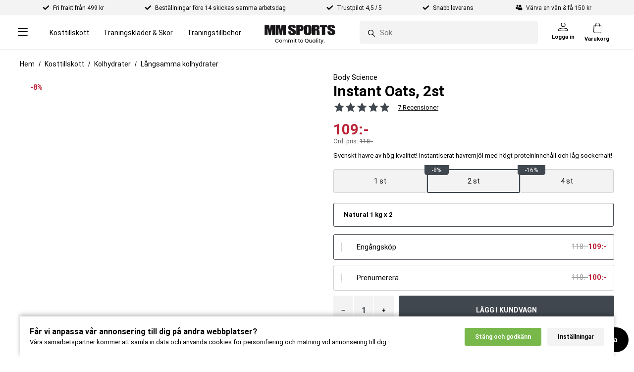

--- FILE ---
content_type: text/html; charset=utf-8
request_url: https://www.mmsports.se/Kosttillskott/Kolhydrater/langsammakolhydrater/body-science-instant-oats-2st.html
body_size: 89433
content:
<!DOCTYPE html>
<html lang="sv-SE">
<head>
      <link rel="dns-prefetch" href="https://cdn.mmsports.se" />
<meta name="viewport" content="width=device-width, initial-scale=1.0" />
<meta name="google" content="notranslate">
<title>Köp 2 st Body Science Instant Oats | MM Sports</title>
    <link rel="canonical" href="https://www.mmsports.se/Kosttillskott/Kolhydrater/langsammakolhydrater/body-science-instant-oats-2st.html" />
<base href="/" />
<meta http-equiv="X-UA-Compatible" content="IE=edge" />
<meta http-equiv="Content-Type" content="text/html; charset=utf-8" />
<script type="text/javascript">(window.NREUM||(NREUM={})).init={ajax:{deny_list:["bam.nr-data.net"]},feature_flags:["soft_nav"]};(window.NREUM||(NREUM={})).loader_config={xpid:"UQMDUlBQGwICXFFQAAgF",licenseKey:"48a2fd3354",applicationID:"12802792",browserID:"12802794"};;/*! For license information please see nr-loader-full-1.308.0.min.js.LICENSE.txt */
(()=>{var e,t,r={384:(e,t,r)=>{"use strict";r.d(t,{NT:()=>a,US:()=>u,Zm:()=>o,bQ:()=>d,dV:()=>c,pV:()=>l});var n=r(6154),i=r(1863),s=r(1910);const a={beacon:"bam.nr-data.net",errorBeacon:"bam.nr-data.net"};function o(){return n.gm.NREUM||(n.gm.NREUM={}),void 0===n.gm.newrelic&&(n.gm.newrelic=n.gm.NREUM),n.gm.NREUM}function c(){let e=o();return e.o||(e.o={ST:n.gm.setTimeout,SI:n.gm.setImmediate||n.gm.setInterval,CT:n.gm.clearTimeout,XHR:n.gm.XMLHttpRequest,REQ:n.gm.Request,EV:n.gm.Event,PR:n.gm.Promise,MO:n.gm.MutationObserver,FETCH:n.gm.fetch,WS:n.gm.WebSocket},(0,s.i)(...Object.values(e.o))),e}function d(e,t){let r=o();r.initializedAgents??={},t.initializedAt={ms:(0,i.t)(),date:new Date},r.initializedAgents[e]=t}function u(e,t){o()[e]=t}function l(){return function(){let e=o();const t=e.info||{};e.info={beacon:a.beacon,errorBeacon:a.errorBeacon,...t}}(),function(){let e=o();const t=e.init||{};e.init={...t}}(),c(),function(){let e=o();const t=e.loader_config||{};e.loader_config={...t}}(),o()}},782:(e,t,r)=>{"use strict";r.d(t,{T:()=>n});const n=r(860).K7.pageViewTiming},860:(e,t,r)=>{"use strict";r.d(t,{$J:()=>u,K7:()=>c,P3:()=>d,XX:()=>i,Yy:()=>o,df:()=>s,qY:()=>n,v4:()=>a});const n="events",i="jserrors",s="browser/blobs",a="rum",o="browser/logs",c={ajax:"ajax",genericEvents:"generic_events",jserrors:i,logging:"logging",metrics:"metrics",pageAction:"page_action",pageViewEvent:"page_view_event",pageViewTiming:"page_view_timing",sessionReplay:"session_replay",sessionTrace:"session_trace",softNav:"soft_navigations",spa:"spa"},d={[c.pageViewEvent]:1,[c.pageViewTiming]:2,[c.metrics]:3,[c.jserrors]:4,[c.spa]:5,[c.ajax]:6,[c.sessionTrace]:7,[c.softNav]:8,[c.sessionReplay]:9,[c.logging]:10,[c.genericEvents]:11},u={[c.pageViewEvent]:a,[c.pageViewTiming]:n,[c.ajax]:n,[c.spa]:n,[c.softNav]:n,[c.metrics]:i,[c.jserrors]:i,[c.sessionTrace]:s,[c.sessionReplay]:s,[c.logging]:o,[c.genericEvents]:"ins"}},944:(e,t,r)=>{"use strict";r.d(t,{R:()=>i});var n=r(3241);function i(e,t){"function"==typeof console.debug&&(console.debug("New Relic Warning: https://github.com/newrelic/newrelic-browser-agent/blob/main/docs/warning-codes.md#".concat(e),t),(0,n.W)({agentIdentifier:null,drained:null,type:"data",name:"warn",feature:"warn",data:{code:e,secondary:t}}))}},993:(e,t,r)=>{"use strict";r.d(t,{A$:()=>s,ET:()=>a,TZ:()=>o,p_:()=>i});var n=r(860);const i={ERROR:"ERROR",WARN:"WARN",INFO:"INFO",DEBUG:"DEBUG",TRACE:"TRACE"},s={OFF:0,ERROR:1,WARN:2,INFO:3,DEBUG:4,TRACE:5},a="log",o=n.K7.logging},1541:(e,t,r)=>{"use strict";r.d(t,{U:()=>i,f:()=>n});const n={MFE:"MFE",BA:"BA"};function i(e,t){if(2!==t?.harvestEndpointVersion)return{};const r=t.agentRef.runtime.appMetadata.agents[0].entityGuid;return e?{"source.id":e.id,"source.name":e.name,"source.type":e.type,"parent.id":e.parent?.id||r,"parent.type":e.parent?.type||n.BA}:{"entity.guid":r,appId:t.agentRef.info.applicationID}}},1687:(e,t,r)=>{"use strict";r.d(t,{Ak:()=>d,Ze:()=>h,x3:()=>u});var n=r(3241),i=r(7836),s=r(3606),a=r(860),o=r(2646);const c={};function d(e,t){const r={staged:!1,priority:a.P3[t]||0};l(e),c[e].get(t)||c[e].set(t,r)}function u(e,t){e&&c[e]&&(c[e].get(t)&&c[e].delete(t),p(e,t,!1),c[e].size&&f(e))}function l(e){if(!e)throw new Error("agentIdentifier required");c[e]||(c[e]=new Map)}function h(e="",t="feature",r=!1){if(l(e),!e||!c[e].get(t)||r)return p(e,t);c[e].get(t).staged=!0,f(e)}function f(e){const t=Array.from(c[e]);t.every(([e,t])=>t.staged)&&(t.sort((e,t)=>e[1].priority-t[1].priority),t.forEach(([t])=>{c[e].delete(t),p(e,t)}))}function p(e,t,r=!0){const a=e?i.ee.get(e):i.ee,c=s.i.handlers;if(!a.aborted&&a.backlog&&c){if((0,n.W)({agentIdentifier:e,type:"lifecycle",name:"drain",feature:t}),r){const e=a.backlog[t],r=c[t];if(r){for(let t=0;e&&t<e.length;++t)g(e[t],r);Object.entries(r).forEach(([e,t])=>{Object.values(t||{}).forEach(t=>{t[0]?.on&&t[0]?.context()instanceof o.y&&t[0].on(e,t[1])})})}}a.isolatedBacklog||delete c[t],a.backlog[t]=null,a.emit("drain-"+t,[])}}function g(e,t){var r=e[1];Object.values(t[r]||{}).forEach(t=>{var r=e[0];if(t[0]===r){var n=t[1],i=e[3],s=e[2];n.apply(i,s)}})}},1738:(e,t,r)=>{"use strict";r.d(t,{U:()=>f,Y:()=>h});var n=r(3241),i=r(9908),s=r(1863),a=r(944),o=r(5701),c=r(3969),d=r(8362),u=r(860),l=r(4261);function h(e,t,r,s){const h=s||r;!h||h[e]&&h[e]!==d.d.prototype[e]||(h[e]=function(){(0,i.p)(c.xV,["API/"+e+"/called"],void 0,u.K7.metrics,r.ee),(0,n.W)({agentIdentifier:r.agentIdentifier,drained:!!o.B?.[r.agentIdentifier],type:"data",name:"api",feature:l.Pl+e,data:{}});try{return t.apply(this,arguments)}catch(e){(0,a.R)(23,e)}})}function f(e,t,r,n,a){const o=e.info;null===r?delete o.jsAttributes[t]:o.jsAttributes[t]=r,(a||null===r)&&(0,i.p)(l.Pl+n,[(0,s.t)(),t,r],void 0,"session",e.ee)}},1741:(e,t,r)=>{"use strict";r.d(t,{W:()=>s});var n=r(944),i=r(4261);class s{#e(e,...t){if(this[e]!==s.prototype[e])return this[e](...t);(0,n.R)(35,e)}addPageAction(e,t){return this.#e(i.hG,e,t)}register(e){return this.#e(i.eY,e)}recordCustomEvent(e,t){return this.#e(i.fF,e,t)}setPageViewName(e,t){return this.#e(i.Fw,e,t)}setCustomAttribute(e,t,r){return this.#e(i.cD,e,t,r)}noticeError(e,t){return this.#e(i.o5,e,t)}setUserId(e,t=!1){return this.#e(i.Dl,e,t)}setApplicationVersion(e){return this.#e(i.nb,e)}setErrorHandler(e){return this.#e(i.bt,e)}addRelease(e,t){return this.#e(i.k6,e,t)}log(e,t){return this.#e(i.$9,e,t)}start(){return this.#e(i.d3)}finished(e){return this.#e(i.BL,e)}recordReplay(){return this.#e(i.CH)}pauseReplay(){return this.#e(i.Tb)}addToTrace(e){return this.#e(i.U2,e)}setCurrentRouteName(e){return this.#e(i.PA,e)}interaction(e){return this.#e(i.dT,e)}wrapLogger(e,t,r){return this.#e(i.Wb,e,t,r)}measure(e,t){return this.#e(i.V1,e,t)}consent(e){return this.#e(i.Pv,e)}}},1863:(e,t,r)=>{"use strict";function n(){return Math.floor(performance.now())}r.d(t,{t:()=>n})},1910:(e,t,r)=>{"use strict";r.d(t,{i:()=>s});var n=r(944);const i=new Map;function s(...e){return e.every(e=>{if(i.has(e))return i.get(e);const t="function"==typeof e?e.toString():"",r=t.includes("[native code]"),s=t.includes("nrWrapper");return r||s||(0,n.R)(64,e?.name||t),i.set(e,r),r})}},2555:(e,t,r)=>{"use strict";r.d(t,{D:()=>o,f:()=>a});var n=r(384),i=r(8122);const s={beacon:n.NT.beacon,errorBeacon:n.NT.errorBeacon,licenseKey:void 0,applicationID:void 0,sa:void 0,queueTime:void 0,applicationTime:void 0,ttGuid:void 0,user:void 0,account:void 0,product:void 0,extra:void 0,jsAttributes:{},userAttributes:void 0,atts:void 0,transactionName:void 0,tNamePlain:void 0};function a(e){try{return!!e.licenseKey&&!!e.errorBeacon&&!!e.applicationID}catch(e){return!1}}const o=e=>(0,i.a)(e,s)},2614:(e,t,r)=>{"use strict";r.d(t,{BB:()=>a,H3:()=>n,g:()=>d,iL:()=>c,tS:()=>o,uh:()=>i,wk:()=>s});const n="NRBA",i="SESSION",s=144e5,a=18e5,o={STARTED:"session-started",PAUSE:"session-pause",RESET:"session-reset",RESUME:"session-resume",UPDATE:"session-update"},c={SAME_TAB:"same-tab",CROSS_TAB:"cross-tab"},d={OFF:0,FULL:1,ERROR:2}},2646:(e,t,r)=>{"use strict";r.d(t,{y:()=>n});class n{constructor(e){this.contextId=e}}},2843:(e,t,r)=>{"use strict";r.d(t,{G:()=>s,u:()=>i});var n=r(3878);function i(e,t=!1,r,i){(0,n.DD)("visibilitychange",function(){if(t)return void("hidden"===document.visibilityState&&e());e(document.visibilityState)},r,i)}function s(e,t,r){(0,n.sp)("pagehide",e,t,r)}},3241:(e,t,r)=>{"use strict";r.d(t,{W:()=>s});var n=r(6154);const i="newrelic";function s(e={}){try{n.gm.dispatchEvent(new CustomEvent(i,{detail:e}))}catch(e){}}},3304:(e,t,r)=>{"use strict";r.d(t,{A:()=>s});var n=r(7836);const i=()=>{const e=new WeakSet;return(t,r)=>{if("object"==typeof r&&null!==r){if(e.has(r))return;e.add(r)}return r}};function s(e){try{return JSON.stringify(e,i())??""}catch(e){try{n.ee.emit("internal-error",[e])}catch(e){}return""}}},3333:(e,t,r)=>{"use strict";r.d(t,{$v:()=>u,TZ:()=>n,Xh:()=>c,Zp:()=>i,kd:()=>d,mq:()=>o,nf:()=>a,qN:()=>s});const n=r(860).K7.genericEvents,i=["auxclick","click","copy","keydown","paste","scrollend"],s=["focus","blur"],a=4,o=1e3,c=2e3,d=["PageAction","UserAction","BrowserPerformance"],u={RESOURCES:"experimental.resources",REGISTER:"register"}},3434:(e,t,r)=>{"use strict";r.d(t,{Jt:()=>s,YM:()=>d});var n=r(7836),i=r(5607);const s="nr@original:".concat(i.W),a=50;var o=Object.prototype.hasOwnProperty,c=!1;function d(e,t){return e||(e=n.ee),r.inPlace=function(e,t,n,i,s){n||(n="");const a="-"===n.charAt(0);for(let o=0;o<t.length;o++){const c=t[o],d=e[c];l(d)||(e[c]=r(d,a?c+n:n,i,c,s))}},r.flag=s,r;function r(t,r,n,c,d){return l(t)?t:(r||(r=""),nrWrapper[s]=t,function(e,t,r){if(Object.defineProperty&&Object.keys)try{return Object.keys(e).forEach(function(r){Object.defineProperty(t,r,{get:function(){return e[r]},set:function(t){return e[r]=t,t}})}),t}catch(e){u([e],r)}for(var n in e)o.call(e,n)&&(t[n]=e[n])}(t,nrWrapper,e),nrWrapper);function nrWrapper(){var s,o,l,h;let f;try{o=this,s=[...arguments],l="function"==typeof n?n(s,o):n||{}}catch(t){u([t,"",[s,o,c],l],e)}i(r+"start",[s,o,c],l,d);const p=performance.now();let g;try{return h=t.apply(o,s),g=performance.now(),h}catch(e){throw g=performance.now(),i(r+"err",[s,o,e],l,d),f=e,f}finally{const e=g-p,t={start:p,end:g,duration:e,isLongTask:e>=a,methodName:c,thrownError:f};t.isLongTask&&i("long-task",[t,o],l,d),i(r+"end",[s,o,h],l,d)}}}function i(r,n,i,s){if(!c||t){var a=c;c=!0;try{e.emit(r,n,i,t,s)}catch(t){u([t,r,n,i],e)}c=a}}}function u(e,t){t||(t=n.ee);try{t.emit("internal-error",e)}catch(e){}}function l(e){return!(e&&"function"==typeof e&&e.apply&&!e[s])}},3606:(e,t,r)=>{"use strict";r.d(t,{i:()=>s});var n=r(9908);s.on=a;var i=s.handlers={};function s(e,t,r,s){a(s||n.d,i,e,t,r)}function a(e,t,r,i,s){s||(s="feature"),e||(e=n.d);var a=t[s]=t[s]||{};(a[r]=a[r]||[]).push([e,i])}},3738:(e,t,r)=>{"use strict";r.d(t,{He:()=>i,Kp:()=>o,Lc:()=>d,Rz:()=>u,TZ:()=>n,bD:()=>s,d3:()=>a,jx:()=>l,sl:()=>h,uP:()=>c});const n=r(860).K7.sessionTrace,i="bstResource",s="resource",a="-start",o="-end",c="fn"+a,d="fn"+o,u="pushState",l=1e3,h=3e4},3785:(e,t,r)=>{"use strict";r.d(t,{R:()=>c,b:()=>d});var n=r(9908),i=r(1863),s=r(860),a=r(3969),o=r(993);function c(e,t,r={},c=o.p_.INFO,d=!0,u,l=(0,i.t)()){(0,n.p)(a.xV,["API/logging/".concat(c.toLowerCase(),"/called")],void 0,s.K7.metrics,e),(0,n.p)(o.ET,[l,t,r,c,d,u],void 0,s.K7.logging,e)}function d(e){return"string"==typeof e&&Object.values(o.p_).some(t=>t===e.toUpperCase().trim())}},3878:(e,t,r)=>{"use strict";function n(e,t){return{capture:e,passive:!1,signal:t}}function i(e,t,r=!1,i){window.addEventListener(e,t,n(r,i))}function s(e,t,r=!1,i){document.addEventListener(e,t,n(r,i))}r.d(t,{DD:()=>s,jT:()=>n,sp:()=>i})},3969:(e,t,r)=>{"use strict";r.d(t,{TZ:()=>n,XG:()=>o,rs:()=>i,xV:()=>a,z_:()=>s});const n=r(860).K7.metrics,i="sm",s="cm",a="storeSupportabilityMetrics",o="storeEventMetrics"},4234:(e,t,r)=>{"use strict";r.d(t,{W:()=>s});var n=r(7836),i=r(1687);class s{constructor(e,t){this.agentIdentifier=e,this.ee=n.ee.get(e),this.featureName=t,this.blocked=!1}deregisterDrain(){(0,i.x3)(this.agentIdentifier,this.featureName)}}},4261:(e,t,r)=>{"use strict";r.d(t,{$9:()=>d,BL:()=>o,CH:()=>f,Dl:()=>w,Fw:()=>y,PA:()=>m,Pl:()=>n,Pv:()=>T,Tb:()=>l,U2:()=>s,V1:()=>E,Wb:()=>x,bt:()=>b,cD:()=>v,d3:()=>R,dT:()=>c,eY:()=>p,fF:()=>h,hG:()=>i,k6:()=>a,nb:()=>g,o5:()=>u});const n="api-",i="addPageAction",s="addToTrace",a="addRelease",o="finished",c="interaction",d="log",u="noticeError",l="pauseReplay",h="recordCustomEvent",f="recordReplay",p="register",g="setApplicationVersion",m="setCurrentRouteName",v="setCustomAttribute",b="setErrorHandler",y="setPageViewName",w="setUserId",R="start",x="wrapLogger",E="measure",T="consent"},5205:(e,t,r)=>{"use strict";r.d(t,{j:()=>S});var n=r(384),i=r(1741);var s=r(2555),a=r(3333);const o=e=>{if(!e||"string"!=typeof e)return!1;try{document.createDocumentFragment().querySelector(e)}catch{return!1}return!0};var c=r(2614),d=r(944),u=r(8122);const l="[data-nr-mask]",h=e=>(0,u.a)(e,(()=>{const e={feature_flags:[],experimental:{allow_registered_children:!1,resources:!1},mask_selector:"*",block_selector:"[data-nr-block]",mask_input_options:{color:!1,date:!1,"datetime-local":!1,email:!1,month:!1,number:!1,range:!1,search:!1,tel:!1,text:!1,time:!1,url:!1,week:!1,textarea:!1,select:!1,password:!0}};return{ajax:{deny_list:void 0,block_internal:!0,enabled:!0,autoStart:!0},api:{get allow_registered_children(){return e.feature_flags.includes(a.$v.REGISTER)||e.experimental.allow_registered_children},set allow_registered_children(t){e.experimental.allow_registered_children=t},duplicate_registered_data:!1},browser_consent_mode:{enabled:!1},distributed_tracing:{enabled:void 0,exclude_newrelic_header:void 0,cors_use_newrelic_header:void 0,cors_use_tracecontext_headers:void 0,allowed_origins:void 0},get feature_flags(){return e.feature_flags},set feature_flags(t){e.feature_flags=t},generic_events:{enabled:!0,autoStart:!0},harvest:{interval:30},jserrors:{enabled:!0,autoStart:!0},logging:{enabled:!0,autoStart:!0},metrics:{enabled:!0,autoStart:!0},obfuscate:void 0,page_action:{enabled:!0},page_view_event:{enabled:!0,autoStart:!0},page_view_timing:{enabled:!0,autoStart:!0},performance:{capture_marks:!1,capture_measures:!1,capture_detail:!0,resources:{get enabled(){return e.feature_flags.includes(a.$v.RESOURCES)||e.experimental.resources},set enabled(t){e.experimental.resources=t},asset_types:[],first_party_domains:[],ignore_newrelic:!0}},privacy:{cookies_enabled:!0},proxy:{assets:void 0,beacon:void 0},session:{expiresMs:c.wk,inactiveMs:c.BB},session_replay:{autoStart:!0,enabled:!1,preload:!1,sampling_rate:10,error_sampling_rate:100,collect_fonts:!1,inline_images:!1,fix_stylesheets:!0,mask_all_inputs:!0,get mask_text_selector(){return e.mask_selector},set mask_text_selector(t){o(t)?e.mask_selector="".concat(t,",").concat(l):""===t||null===t?e.mask_selector=l:(0,d.R)(5,t)},get block_class(){return"nr-block"},get ignore_class(){return"nr-ignore"},get mask_text_class(){return"nr-mask"},get block_selector(){return e.block_selector},set block_selector(t){o(t)?e.block_selector+=",".concat(t):""!==t&&(0,d.R)(6,t)},get mask_input_options(){return e.mask_input_options},set mask_input_options(t){t&&"object"==typeof t?e.mask_input_options={...t,password:!0}:(0,d.R)(7,t)}},session_trace:{enabled:!0,autoStart:!0},soft_navigations:{enabled:!0,autoStart:!0},spa:{enabled:!0,autoStart:!0},ssl:void 0,user_actions:{enabled:!0,elementAttributes:["id","className","tagName","type"]}}})());var f=r(6154),p=r(9324);let g=0;const m={buildEnv:p.F3,distMethod:p.Xs,version:p.xv,originTime:f.WN},v={consented:!1},b={appMetadata:{},get consented(){return this.session?.state?.consent||v.consented},set consented(e){v.consented=e},customTransaction:void 0,denyList:void 0,disabled:!1,harvester:void 0,isolatedBacklog:!1,isRecording:!1,loaderType:void 0,maxBytes:3e4,obfuscator:void 0,onerror:void 0,ptid:void 0,releaseIds:{},session:void 0,timeKeeper:void 0,registeredEntities:[],jsAttributesMetadata:{bytes:0},get harvestCount(){return++g}},y=e=>{const t=(0,u.a)(e,b),r=Object.keys(m).reduce((e,t)=>(e[t]={value:m[t],writable:!1,configurable:!0,enumerable:!0},e),{});return Object.defineProperties(t,r)};var w=r(5701);const R=e=>{const t=e.startsWith("http");e+="/",r.p=t?e:"https://"+e};var x=r(7836),E=r(3241);const T={accountID:void 0,trustKey:void 0,agentID:void 0,licenseKey:void 0,applicationID:void 0,xpid:void 0},A=e=>(0,u.a)(e,T),_=new Set;function S(e,t={},r,a){let{init:o,info:c,loader_config:d,runtime:u={},exposed:l=!0}=t;if(!c){const e=(0,n.pV)();o=e.init,c=e.info,d=e.loader_config}e.init=h(o||{}),e.loader_config=A(d||{}),c.jsAttributes??={},f.bv&&(c.jsAttributes.isWorker=!0),e.info=(0,s.D)(c);const p=e.init,g=[c.beacon,c.errorBeacon];_.has(e.agentIdentifier)||(p.proxy.assets&&(R(p.proxy.assets),g.push(p.proxy.assets)),p.proxy.beacon&&g.push(p.proxy.beacon),e.beacons=[...g],function(e){const t=(0,n.pV)();Object.getOwnPropertyNames(i.W.prototype).forEach(r=>{const n=i.W.prototype[r];if("function"!=typeof n||"constructor"===n)return;let s=t[r];e[r]&&!1!==e.exposed&&"micro-agent"!==e.runtime?.loaderType&&(t[r]=(...t)=>{const n=e[r](...t);return s?s(...t):n})})}(e),(0,n.US)("activatedFeatures",w.B)),u.denyList=[...p.ajax.deny_list||[],...p.ajax.block_internal?g:[]],u.ptid=e.agentIdentifier,u.loaderType=r,e.runtime=y(u),_.has(e.agentIdentifier)||(e.ee=x.ee.get(e.agentIdentifier),e.exposed=l,(0,E.W)({agentIdentifier:e.agentIdentifier,drained:!!w.B?.[e.agentIdentifier],type:"lifecycle",name:"initialize",feature:void 0,data:e.config})),_.add(e.agentIdentifier)}},5270:(e,t,r)=>{"use strict";r.d(t,{Aw:()=>a,SR:()=>s,rF:()=>o});var n=r(384),i=r(7767);function s(e){return!!(0,n.dV)().o.MO&&(0,i.V)(e)&&!0===e?.session_trace.enabled}function a(e){return!0===e?.session_replay.preload&&s(e)}function o(e,t){try{if("string"==typeof t?.type){if("password"===t.type.toLowerCase())return"*".repeat(e?.length||0);if(void 0!==t?.dataset?.nrUnmask||t?.classList?.contains("nr-unmask"))return e}}catch(e){}return"string"==typeof e?e.replace(/[\S]/g,"*"):"*".repeat(e?.length||0)}},5289:(e,t,r)=>{"use strict";r.d(t,{GG:()=>a,Qr:()=>c,sB:()=>o});var n=r(3878),i=r(6389);function s(){return"undefined"==typeof document||"complete"===document.readyState}function a(e,t){if(s())return e();const r=(0,i.J)(e),a=setInterval(()=>{s()&&(clearInterval(a),r())},500);(0,n.sp)("load",r,t)}function o(e){if(s())return e();(0,n.DD)("DOMContentLoaded",e)}function c(e){if(s())return e();(0,n.sp)("popstate",e)}},5607:(e,t,r)=>{"use strict";r.d(t,{W:()=>n});const n=(0,r(9566).bz)()},5701:(e,t,r)=>{"use strict";r.d(t,{B:()=>s,t:()=>a});var n=r(3241);const i=new Set,s={};function a(e,t){const r=t.agentIdentifier;s[r]??={},e&&"object"==typeof e&&(i.has(r)||(t.ee.emit("rumresp",[e]),s[r]=e,i.add(r),(0,n.W)({agentIdentifier:r,loaded:!0,drained:!0,type:"lifecycle",name:"load",feature:void 0,data:e})))}},6154:(e,t,r)=>{"use strict";r.d(t,{OF:()=>d,RI:()=>i,WN:()=>h,bv:()=>s,eN:()=>f,gm:()=>a,lR:()=>l,m:()=>c,mw:()=>o,sb:()=>u});var n=r(1863);const i="undefined"!=typeof window&&!!window.document,s="undefined"!=typeof WorkerGlobalScope&&("undefined"!=typeof self&&self instanceof WorkerGlobalScope&&self.navigator instanceof WorkerNavigator||"undefined"!=typeof globalThis&&globalThis instanceof WorkerGlobalScope&&globalThis.navigator instanceof WorkerNavigator),a=i?window:"undefined"!=typeof WorkerGlobalScope&&("undefined"!=typeof self&&self instanceof WorkerGlobalScope&&self||"undefined"!=typeof globalThis&&globalThis instanceof WorkerGlobalScope&&globalThis),o=Boolean("hidden"===a?.document?.visibilityState),c=""+a?.location,d=/iPad|iPhone|iPod/.test(a.navigator?.userAgent),u=d&&"undefined"==typeof SharedWorker,l=(()=>{const e=a.navigator?.userAgent?.match(/Firefox[/\s](\d+\.\d+)/);return Array.isArray(e)&&e.length>=2?+e[1]:0})(),h=Date.now()-(0,n.t)(),f=()=>"undefined"!=typeof PerformanceNavigationTiming&&a?.performance?.getEntriesByType("navigation")?.[0]?.responseStart},6344:(e,t,r)=>{"use strict";r.d(t,{BB:()=>u,Qb:()=>l,TZ:()=>i,Ug:()=>a,Vh:()=>s,_s:()=>o,bc:()=>d,yP:()=>c});var n=r(2614);const i=r(860).K7.sessionReplay,s="errorDuringReplay",a=.12,o={DomContentLoaded:0,Load:1,FullSnapshot:2,IncrementalSnapshot:3,Meta:4,Custom:5},c={[n.g.ERROR]:15e3,[n.g.FULL]:3e5,[n.g.OFF]:0},d={RESET:{message:"Session was reset",sm:"Reset"},IMPORT:{message:"Recorder failed to import",sm:"Import"},TOO_MANY:{message:"429: Too Many Requests",sm:"Too-Many"},TOO_BIG:{message:"Payload was too large",sm:"Too-Big"},CROSS_TAB:{message:"Session Entity was set to OFF on another tab",sm:"Cross-Tab"},ENTITLEMENTS:{message:"Session Replay is not allowed and will not be started",sm:"Entitlement"}},u=5e3,l={API:"api",RESUME:"resume",SWITCH_TO_FULL:"switchToFull",INITIALIZE:"initialize",PRELOAD:"preload"}},6389:(e,t,r)=>{"use strict";function n(e,t=500,r={}){const n=r?.leading||!1;let i;return(...r)=>{n&&void 0===i&&(e.apply(this,r),i=setTimeout(()=>{i=clearTimeout(i)},t)),n||(clearTimeout(i),i=setTimeout(()=>{e.apply(this,r)},t))}}function i(e){let t=!1;return(...r)=>{t||(t=!0,e.apply(this,r))}}r.d(t,{J:()=>i,s:()=>n})},6630:(e,t,r)=>{"use strict";r.d(t,{T:()=>n});const n=r(860).K7.pageViewEvent},6774:(e,t,r)=>{"use strict";r.d(t,{T:()=>n});const n=r(860).K7.jserrors},7295:(e,t,r)=>{"use strict";r.d(t,{Xv:()=>a,gX:()=>i,iW:()=>s});var n=[];function i(e){if(!e||s(e))return!1;if(0===n.length)return!0;if("*"===n[0].hostname)return!1;for(var t=0;t<n.length;t++){var r=n[t];if(r.hostname.test(e.hostname)&&r.pathname.test(e.pathname))return!1}return!0}function s(e){return void 0===e.hostname}function a(e){if(n=[],e&&e.length)for(var t=0;t<e.length;t++){let r=e[t];if(!r)continue;if("*"===r)return void(n=[{hostname:"*"}]);0===r.indexOf("http://")?r=r.substring(7):0===r.indexOf("https://")&&(r=r.substring(8));const i=r.indexOf("/");let s,a;i>0?(s=r.substring(0,i),a=r.substring(i)):(s=r,a="*");let[c]=s.split(":");n.push({hostname:o(c),pathname:o(a,!0)})}}function o(e,t=!1){const r=e.replace(/[.+?^${}()|[\]\\]/g,e=>"\\"+e).replace(/\*/g,".*?");return new RegExp((t?"^":"")+r+"$")}},7485:(e,t,r)=>{"use strict";r.d(t,{D:()=>i});var n=r(6154);function i(e){if(0===(e||"").indexOf("data:"))return{protocol:"data"};try{const t=new URL(e,location.href),r={port:t.port,hostname:t.hostname,pathname:t.pathname,search:t.search,protocol:t.protocol.slice(0,t.protocol.indexOf(":")),sameOrigin:t.protocol===n.gm?.location?.protocol&&t.host===n.gm?.location?.host};return r.port&&""!==r.port||("http:"===t.protocol&&(r.port="80"),"https:"===t.protocol&&(r.port="443")),r.pathname&&""!==r.pathname?r.pathname.startsWith("/")||(r.pathname="/".concat(r.pathname)):r.pathname="/",r}catch(e){return{}}}},7699:(e,t,r)=>{"use strict";r.d(t,{It:()=>s,KC:()=>o,No:()=>i,qh:()=>a});var n=r(860);const i=16e3,s=1e6,a="SESSION_ERROR",o={[n.K7.logging]:!0,[n.K7.genericEvents]:!1,[n.K7.jserrors]:!1,[n.K7.ajax]:!1}},7767:(e,t,r)=>{"use strict";r.d(t,{V:()=>i});var n=r(6154);const i=e=>n.RI&&!0===e?.privacy.cookies_enabled},7836:(e,t,r)=>{"use strict";r.d(t,{P:()=>o,ee:()=>c});var n=r(384),i=r(8990),s=r(2646),a=r(5607);const o="nr@context:".concat(a.W),c=function e(t,r){var n={},a={},u={},l=!1;try{l=16===r.length&&d.initializedAgents?.[r]?.runtime.isolatedBacklog}catch(e){}var h={on:p,addEventListener:p,removeEventListener:function(e,t){var r=n[e];if(!r)return;for(var i=0;i<r.length;i++)r[i]===t&&r.splice(i,1)},emit:function(e,r,n,i,s){!1!==s&&(s=!0);if(c.aborted&&!i)return;t&&s&&t.emit(e,r,n);var o=f(n);g(e).forEach(e=>{e.apply(o,r)});var d=v()[a[e]];d&&d.push([h,e,r,o]);return o},get:m,listeners:g,context:f,buffer:function(e,t){const r=v();if(t=t||"feature",h.aborted)return;Object.entries(e||{}).forEach(([e,n])=>{a[n]=t,t in r||(r[t]=[])})},abort:function(){h._aborted=!0,Object.keys(h.backlog).forEach(e=>{delete h.backlog[e]})},isBuffering:function(e){return!!v()[a[e]]},debugId:r,backlog:l?{}:t&&"object"==typeof t.backlog?t.backlog:{},isolatedBacklog:l};return Object.defineProperty(h,"aborted",{get:()=>{let e=h._aborted||!1;return e||(t&&(e=t.aborted),e)}}),h;function f(e){return e&&e instanceof s.y?e:e?(0,i.I)(e,o,()=>new s.y(o)):new s.y(o)}function p(e,t){n[e]=g(e).concat(t)}function g(e){return n[e]||[]}function m(t){return u[t]=u[t]||e(h,t)}function v(){return h.backlog}}(void 0,"globalEE"),d=(0,n.Zm)();d.ee||(d.ee=c)},8122:(e,t,r)=>{"use strict";r.d(t,{a:()=>i});var n=r(944);function i(e,t){try{if(!e||"object"!=typeof e)return(0,n.R)(3);if(!t||"object"!=typeof t)return(0,n.R)(4);const r=Object.create(Object.getPrototypeOf(t),Object.getOwnPropertyDescriptors(t)),s=0===Object.keys(r).length?e:r;for(let a in s)if(void 0!==e[a])try{if(null===e[a]){r[a]=null;continue}Array.isArray(e[a])&&Array.isArray(t[a])?r[a]=Array.from(new Set([...e[a],...t[a]])):"object"==typeof e[a]&&"object"==typeof t[a]?r[a]=i(e[a],t[a]):r[a]=e[a]}catch(e){r[a]||(0,n.R)(1,e)}return r}catch(e){(0,n.R)(2,e)}}},8139:(e,t,r)=>{"use strict";r.d(t,{u:()=>h});var n=r(7836),i=r(3434),s=r(8990),a=r(6154);const o={},c=a.gm.XMLHttpRequest,d="addEventListener",u="removeEventListener",l="nr@wrapped:".concat(n.P);function h(e){var t=function(e){return(e||n.ee).get("events")}(e);if(o[t.debugId]++)return t;o[t.debugId]=1;var r=(0,i.YM)(t,!0);function h(e){r.inPlace(e,[d,u],"-",p)}function p(e,t){return e[1]}return"getPrototypeOf"in Object&&(a.RI&&f(document,h),c&&f(c.prototype,h),f(a.gm,h)),t.on(d+"-start",function(e,t){var n=e[1];if(null!==n&&("function"==typeof n||"object"==typeof n)&&"newrelic"!==e[0]){var i=(0,s.I)(n,l,function(){var e={object:function(){if("function"!=typeof n.handleEvent)return;return n.handleEvent.apply(n,arguments)},function:n}[typeof n];return e?r(e,"fn-",null,e.name||"anonymous"):n});this.wrapped=e[1]=i}}),t.on(u+"-start",function(e){e[1]=this.wrapped||e[1]}),t}function f(e,t,...r){let n=e;for(;"object"==typeof n&&!Object.prototype.hasOwnProperty.call(n,d);)n=Object.getPrototypeOf(n);n&&t(n,...r)}},8362:(e,t,r)=>{"use strict";r.d(t,{d:()=>s});var n=r(9566),i=r(1741);class s extends i.W{agentIdentifier=(0,n.LA)(16)}},8374:(e,t,r)=>{r.nc=(()=>{try{return document?.currentScript?.nonce}catch(e){}return""})()},8990:(e,t,r)=>{"use strict";r.d(t,{I:()=>i});var n=Object.prototype.hasOwnProperty;function i(e,t,r){if(n.call(e,t))return e[t];var i=r();if(Object.defineProperty&&Object.keys)try{return Object.defineProperty(e,t,{value:i,writable:!0,enumerable:!1}),i}catch(e){}return e[t]=i,i}},9119:(e,t,r)=>{"use strict";r.d(t,{L:()=>s});var n=/([^?#]*)[^#]*(#[^?]*|$).*/,i=/([^?#]*)().*/;function s(e,t){return e?e.replace(t?n:i,"$1$2"):e}},9300:(e,t,r)=>{"use strict";r.d(t,{T:()=>n});const n=r(860).K7.ajax},9324:(e,t,r)=>{"use strict";r.d(t,{AJ:()=>a,F3:()=>i,Xs:()=>s,Yq:()=>o,xv:()=>n});const n="1.308.0",i="PROD",s="CDN",a="@newrelic/rrweb",o="1.0.1"},9566:(e,t,r)=>{"use strict";r.d(t,{LA:()=>o,ZF:()=>c,bz:()=>a,el:()=>d});var n=r(6154);const i="xxxxxxxx-xxxx-4xxx-yxxx-xxxxxxxxxxxx";function s(e,t){return e?15&e[t]:16*Math.random()|0}function a(){const e=n.gm?.crypto||n.gm?.msCrypto;let t,r=0;return e&&e.getRandomValues&&(t=e.getRandomValues(new Uint8Array(30))),i.split("").map(e=>"x"===e?s(t,r++).toString(16):"y"===e?(3&s()|8).toString(16):e).join("")}function o(e){const t=n.gm?.crypto||n.gm?.msCrypto;let r,i=0;t&&t.getRandomValues&&(r=t.getRandomValues(new Uint8Array(e)));const a=[];for(var o=0;o<e;o++)a.push(s(r,i++).toString(16));return a.join("")}function c(){return o(16)}function d(){return o(32)}},9908:(e,t,r)=>{"use strict";r.d(t,{d:()=>n,p:()=>i});var n=r(7836).ee.get("handle");function i(e,t,r,i,s){s?(s.buffer([e],i),s.emit(e,t,r)):(n.buffer([e],i),n.emit(e,t,r))}}},n={};function i(e){var t=n[e];if(void 0!==t)return t.exports;var s=n[e]={exports:{}};return r[e](s,s.exports,i),s.exports}i.m=r,i.d=(e,t)=>{for(var r in t)i.o(t,r)&&!i.o(e,r)&&Object.defineProperty(e,r,{enumerable:!0,get:t[r]})},i.f={},i.e=e=>Promise.all(Object.keys(i.f).reduce((t,r)=>(i.f[r](e,t),t),[])),i.u=e=>({95:"nr-full-compressor",222:"nr-full-recorder",891:"nr-full"}[e]+"-1.308.0.min.js"),i.o=(e,t)=>Object.prototype.hasOwnProperty.call(e,t),e={},t="NRBA-1.308.0.PROD:",i.l=(r,n,s,a)=>{if(e[r])e[r].push(n);else{var o,c;if(void 0!==s)for(var d=document.getElementsByTagName("script"),u=0;u<d.length;u++){var l=d[u];if(l.getAttribute("src")==r||l.getAttribute("data-webpack")==t+s){o=l;break}}if(!o){c=!0;var h={891:"sha512-fcveNDcpRQS9OweGhN4uJe88Qmg+EVyH6j/wngwL2Le0m7LYyz7q+JDx7KBxsdDF4TaPVsSmHg12T3pHwdLa7w==",222:"sha512-O8ZzdvgB4fRyt7k2Qrr4STpR+tCA2mcQEig6/dP3rRy9uEx1CTKQ6cQ7Src0361y7xS434ua+zIPo265ZpjlEg==",95:"sha512-jDWejat/6/UDex/9XjYoPPmpMPuEvBCSuCg/0tnihjbn5bh9mP3An0NzFV9T5Tc+3kKhaXaZA8UIKPAanD2+Gw=="};(o=document.createElement("script")).charset="utf-8",i.nc&&o.setAttribute("nonce",i.nc),o.setAttribute("data-webpack",t+s),o.src=r,0!==o.src.indexOf(window.location.origin+"/")&&(o.crossOrigin="anonymous"),h[a]&&(o.integrity=h[a])}e[r]=[n];var f=(t,n)=>{o.onerror=o.onload=null,clearTimeout(p);var i=e[r];if(delete e[r],o.parentNode&&o.parentNode.removeChild(o),i&&i.forEach(e=>e(n)),t)return t(n)},p=setTimeout(f.bind(null,void 0,{type:"timeout",target:o}),12e4);o.onerror=f.bind(null,o.onerror),o.onload=f.bind(null,o.onload),c&&document.head.appendChild(o)}},i.r=e=>{"undefined"!=typeof Symbol&&Symbol.toStringTag&&Object.defineProperty(e,Symbol.toStringTag,{value:"Module"}),Object.defineProperty(e,"__esModule",{value:!0})},i.p="https://js-agent.newrelic.com/",(()=>{var e={85:0,959:0};i.f.j=(t,r)=>{var n=i.o(e,t)?e[t]:void 0;if(0!==n)if(n)r.push(n[2]);else{var s=new Promise((r,i)=>n=e[t]=[r,i]);r.push(n[2]=s);var a=i.p+i.u(t),o=new Error;i.l(a,r=>{if(i.o(e,t)&&(0!==(n=e[t])&&(e[t]=void 0),n)){var s=r&&("load"===r.type?"missing":r.type),a=r&&r.target&&r.target.src;o.message="Loading chunk "+t+" failed: ("+s+": "+a+")",o.name="ChunkLoadError",o.type=s,o.request=a,n[1](o)}},"chunk-"+t,t)}};var t=(t,r)=>{var n,s,[a,o,c]=r,d=0;if(a.some(t=>0!==e[t])){for(n in o)i.o(o,n)&&(i.m[n]=o[n]);if(c)c(i)}for(t&&t(r);d<a.length;d++)s=a[d],i.o(e,s)&&e[s]&&e[s][0](),e[s]=0},r=self["webpackChunk:NRBA-1.308.0.PROD"]=self["webpackChunk:NRBA-1.308.0.PROD"]||[];r.forEach(t.bind(null,0)),r.push=t.bind(null,r.push.bind(r))})(),(()=>{"use strict";i(8374);var e=i(8362),t=i(860);const r=Object.values(t.K7);var n=i(5205);var s=i(9908),a=i(1863),o=i(4261),c=i(1738);var d=i(1687),u=i(4234),l=i(5289),h=i(6154),f=i(944),p=i(5270),g=i(7767),m=i(6389),v=i(7699);class b extends u.W{constructor(e,t){super(e.agentIdentifier,t),this.agentRef=e,this.abortHandler=void 0,this.featAggregate=void 0,this.loadedSuccessfully=void 0,this.onAggregateImported=new Promise(e=>{this.loadedSuccessfully=e}),this.deferred=Promise.resolve(),!1===e.init[this.featureName].autoStart?this.deferred=new Promise((t,r)=>{this.ee.on("manual-start-all",(0,m.J)(()=>{(0,d.Ak)(e.agentIdentifier,this.featureName),t()}))}):(0,d.Ak)(e.agentIdentifier,t)}importAggregator(e,t,r={}){if(this.featAggregate)return;const n=async()=>{let n;await this.deferred;try{if((0,g.V)(e.init)){const{setupAgentSession:t}=await i.e(891).then(i.bind(i,8766));n=t(e)}}catch(e){(0,f.R)(20,e),this.ee.emit("internal-error",[e]),(0,s.p)(v.qh,[e],void 0,this.featureName,this.ee)}try{if(!this.#t(this.featureName,n,e.init))return(0,d.Ze)(this.agentIdentifier,this.featureName),void this.loadedSuccessfully(!1);const{Aggregate:i}=await t();this.featAggregate=new i(e,r),e.runtime.harvester.initializedAggregates.push(this.featAggregate),this.loadedSuccessfully(!0)}catch(e){(0,f.R)(34,e),this.abortHandler?.(),(0,d.Ze)(this.agentIdentifier,this.featureName,!0),this.loadedSuccessfully(!1),this.ee&&this.ee.abort()}};h.RI?(0,l.GG)(()=>n(),!0):n()}#t(e,r,n){if(this.blocked)return!1;switch(e){case t.K7.sessionReplay:return(0,p.SR)(n)&&!!r;case t.K7.sessionTrace:return!!r;default:return!0}}}var y=i(6630),w=i(2614),R=i(3241);class x extends b{static featureName=y.T;constructor(e){var t;super(e,y.T),this.setupInspectionEvents(e.agentIdentifier),t=e,(0,c.Y)(o.Fw,function(e,r){"string"==typeof e&&("/"!==e.charAt(0)&&(e="/"+e),t.runtime.customTransaction=(r||"http://custom.transaction")+e,(0,s.p)(o.Pl+o.Fw,[(0,a.t)()],void 0,void 0,t.ee))},t),this.importAggregator(e,()=>i.e(891).then(i.bind(i,3718)))}setupInspectionEvents(e){const t=(t,r)=>{t&&(0,R.W)({agentIdentifier:e,timeStamp:t.timeStamp,loaded:"complete"===t.target.readyState,type:"window",name:r,data:t.target.location+""})};(0,l.sB)(e=>{t(e,"DOMContentLoaded")}),(0,l.GG)(e=>{t(e,"load")}),(0,l.Qr)(e=>{t(e,"navigate")}),this.ee.on(w.tS.UPDATE,(t,r)=>{(0,R.W)({agentIdentifier:e,type:"lifecycle",name:"session",data:r})})}}var E=i(384);class T extends e.d{constructor(e){var t;(super(),h.gm)?(this.features={},(0,E.bQ)(this.agentIdentifier,this),this.desiredFeatures=new Set(e.features||[]),this.desiredFeatures.add(x),(0,n.j)(this,e,e.loaderType||"agent"),t=this,(0,c.Y)(o.cD,function(e,r,n=!1){if("string"==typeof e){if(["string","number","boolean"].includes(typeof r)||null===r)return(0,c.U)(t,e,r,o.cD,n);(0,f.R)(40,typeof r)}else(0,f.R)(39,typeof e)},t),function(e){(0,c.Y)(o.Dl,function(t,r=!1){if("string"!=typeof t&&null!==t)return void(0,f.R)(41,typeof t);const n=e.info.jsAttributes["enduser.id"];r&&null!=n&&n!==t?(0,s.p)(o.Pl+"setUserIdAndResetSession",[t],void 0,"session",e.ee):(0,c.U)(e,"enduser.id",t,o.Dl,!0)},e)}(this),function(e){(0,c.Y)(o.nb,function(t){if("string"==typeof t||null===t)return(0,c.U)(e,"application.version",t,o.nb,!1);(0,f.R)(42,typeof t)},e)}(this),function(e){(0,c.Y)(o.d3,function(){e.ee.emit("manual-start-all")},e)}(this),function(e){(0,c.Y)(o.Pv,function(t=!0){if("boolean"==typeof t){if((0,s.p)(o.Pl+o.Pv,[t],void 0,"session",e.ee),e.runtime.consented=t,t){const t=e.features.page_view_event;t.onAggregateImported.then(e=>{const r=t.featAggregate;e&&!r.sentRum&&r.sendRum()})}}else(0,f.R)(65,typeof t)},e)}(this),this.run()):(0,f.R)(21)}get config(){return{info:this.info,init:this.init,loader_config:this.loader_config,runtime:this.runtime}}get api(){return this}run(){try{const e=function(e){const t={};return r.forEach(r=>{t[r]=!!e[r]?.enabled}),t}(this.init),n=[...this.desiredFeatures];n.sort((e,r)=>t.P3[e.featureName]-t.P3[r.featureName]),n.forEach(r=>{if(!e[r.featureName]&&r.featureName!==t.K7.pageViewEvent)return;if(r.featureName===t.K7.spa)return void(0,f.R)(67);const n=function(e){switch(e){case t.K7.ajax:return[t.K7.jserrors];case t.K7.sessionTrace:return[t.K7.ajax,t.K7.pageViewEvent];case t.K7.sessionReplay:return[t.K7.sessionTrace];case t.K7.pageViewTiming:return[t.K7.pageViewEvent];default:return[]}}(r.featureName).filter(e=>!(e in this.features));n.length>0&&(0,f.R)(36,{targetFeature:r.featureName,missingDependencies:n}),this.features[r.featureName]=new r(this)})}catch(e){(0,f.R)(22,e);for(const e in this.features)this.features[e].abortHandler?.();const t=(0,E.Zm)();delete t.initializedAgents[this.agentIdentifier]?.features,delete this.sharedAggregator;return t.ee.get(this.agentIdentifier).abort(),!1}}}var A=i(2843),_=i(782);class S extends b{static featureName=_.T;constructor(e){super(e,_.T),h.RI&&((0,A.u)(()=>(0,s.p)("docHidden",[(0,a.t)()],void 0,_.T,this.ee),!0),(0,A.G)(()=>(0,s.p)("winPagehide",[(0,a.t)()],void 0,_.T,this.ee)),this.importAggregator(e,()=>i.e(891).then(i.bind(i,9018))))}}var O=i(3969);class I extends b{static featureName=O.TZ;constructor(e){super(e,O.TZ),h.RI&&document.addEventListener("securitypolicyviolation",e=>{(0,s.p)(O.xV,["Generic/CSPViolation/Detected"],void 0,this.featureName,this.ee)}),this.importAggregator(e,()=>i.e(891).then(i.bind(i,6555)))}}var P=i(6774),k=i(3878),N=i(3304);class D{constructor(e,t,r,n,i){this.name="UncaughtError",this.message="string"==typeof e?e:(0,N.A)(e),this.sourceURL=t,this.line=r,this.column=n,this.__newrelic=i}}function j(e){return M(e)?e:new D(void 0!==e?.message?e.message:e,e?.filename||e?.sourceURL,e?.lineno||e?.line,e?.colno||e?.col,e?.__newrelic,e?.cause)}function C(e){const t="Unhandled Promise Rejection: ";if(!e?.reason)return;if(M(e.reason)){try{e.reason.message.startsWith(t)||(e.reason.message=t+e.reason.message)}catch(e){}return j(e.reason)}const r=j(e.reason);return(r.message||"").startsWith(t)||(r.message=t+r.message),r}function L(e){if(e.error instanceof SyntaxError&&!/:\d+$/.test(e.error.stack?.trim())){const t=new D(e.message,e.filename,e.lineno,e.colno,e.error.__newrelic,e.cause);return t.name=SyntaxError.name,t}return M(e.error)?e.error:j(e)}function M(e){return e instanceof Error&&!!e.stack}function B(e,r,n,i,o=(0,a.t)()){"string"==typeof e&&(e=new Error(e)),(0,s.p)("err",[e,o,!1,r,n.runtime.isRecording,void 0,i],void 0,t.K7.jserrors,n.ee),(0,s.p)("uaErr",[],void 0,t.K7.genericEvents,n.ee)}var H=i(1541),K=i(993),W=i(3785);function U(e,{customAttributes:t={},level:r=K.p_.INFO}={},n,i,s=(0,a.t)()){(0,W.R)(n.ee,e,t,r,!1,i,s)}function F(e,r,n,i,c=(0,a.t)()){(0,s.p)(o.Pl+o.hG,[c,e,r,i],void 0,t.K7.genericEvents,n.ee)}function V(e,r,n,i,c=(0,a.t)()){const{start:d,end:u,customAttributes:l}=r||{},h={customAttributes:l||{}};if("object"!=typeof h.customAttributes||"string"!=typeof e||0===e.length)return void(0,f.R)(57);const p=(e,t)=>null==e?t:"number"==typeof e?e:e instanceof PerformanceMark?e.startTime:Number.NaN;if(h.start=p(d,0),h.end=p(u,c),Number.isNaN(h.start)||Number.isNaN(h.end))(0,f.R)(57);else{if(h.duration=h.end-h.start,!(h.duration<0))return(0,s.p)(o.Pl+o.V1,[h,e,i],void 0,t.K7.genericEvents,n.ee),h;(0,f.R)(58)}}function z(e,r={},n,i,c=(0,a.t)()){(0,s.p)(o.Pl+o.fF,[c,e,r,i],void 0,t.K7.genericEvents,n.ee)}function G(e){(0,c.Y)(o.eY,function(t){return Y(e,t)},e)}function Y(e,r,n){(0,f.R)(54,"newrelic.register"),r||={},r.type=H.f.MFE,r.licenseKey||=e.info.licenseKey,r.blocked=!1,r.parent=n||{},Array.isArray(r.tags)||(r.tags=[]);const i={};r.tags.forEach(e=>{"name"!==e&&"id"!==e&&(i["source.".concat(e)]=!0)}),r.isolated??=!0;let o=()=>{};const c=e.runtime.registeredEntities;if(!r.isolated){const e=c.find(({metadata:{target:{id:e}}})=>e===r.id&&!r.isolated);if(e)return e}const d=e=>{r.blocked=!0,o=e};function u(e){return"string"==typeof e&&!!e.trim()&&e.trim().length<501||"number"==typeof e}e.init.api.allow_registered_children||d((0,m.J)(()=>(0,f.R)(55))),u(r.id)&&u(r.name)||d((0,m.J)(()=>(0,f.R)(48,r)));const l={addPageAction:(t,n={})=>g(F,[t,{...i,...n},e],r),deregister:()=>{d((0,m.J)(()=>(0,f.R)(68)))},log:(t,n={})=>g(U,[t,{...n,customAttributes:{...i,...n.customAttributes||{}}},e],r),measure:(t,n={})=>g(V,[t,{...n,customAttributes:{...i,...n.customAttributes||{}}},e],r),noticeError:(t,n={})=>g(B,[t,{...i,...n},e],r),register:(t={})=>g(Y,[e,t],l.metadata.target),recordCustomEvent:(t,n={})=>g(z,[t,{...i,...n},e],r),setApplicationVersion:e=>p("application.version",e),setCustomAttribute:(e,t)=>p(e,t),setUserId:e=>p("enduser.id",e),metadata:{customAttributes:i,target:r}},h=()=>(r.blocked&&o(),r.blocked);h()||c.push(l);const p=(e,t)=>{h()||(i[e]=t)},g=(r,n,i)=>{if(h())return;const o=(0,a.t)();(0,s.p)(O.xV,["API/register/".concat(r.name,"/called")],void 0,t.K7.metrics,e.ee);try{if(e.init.api.duplicate_registered_data&&"register"!==r.name){let e=n;if(n[1]instanceof Object){const t={"child.id":i.id,"child.type":i.type};e="customAttributes"in n[1]?[n[0],{...n[1],customAttributes:{...n[1].customAttributes,...t}},...n.slice(2)]:[n[0],{...n[1],...t},...n.slice(2)]}r(...e,void 0,o)}return r(...n,i,o)}catch(e){(0,f.R)(50,e)}};return l}class q extends b{static featureName=P.T;constructor(e){var t;super(e,P.T),t=e,(0,c.Y)(o.o5,(e,r)=>B(e,r,t),t),function(e){(0,c.Y)(o.bt,function(t){e.runtime.onerror=t},e)}(e),function(e){let t=0;(0,c.Y)(o.k6,function(e,r){++t>10||(this.runtime.releaseIds[e.slice(-200)]=(""+r).slice(-200))},e)}(e),G(e);try{this.removeOnAbort=new AbortController}catch(e){}this.ee.on("internal-error",(t,r)=>{this.abortHandler&&(0,s.p)("ierr",[j(t),(0,a.t)(),!0,{},e.runtime.isRecording,r],void 0,this.featureName,this.ee)}),h.gm.addEventListener("unhandledrejection",t=>{this.abortHandler&&(0,s.p)("err",[C(t),(0,a.t)(),!1,{unhandledPromiseRejection:1},e.runtime.isRecording],void 0,this.featureName,this.ee)},(0,k.jT)(!1,this.removeOnAbort?.signal)),h.gm.addEventListener("error",t=>{this.abortHandler&&(0,s.p)("err",[L(t),(0,a.t)(),!1,{},e.runtime.isRecording],void 0,this.featureName,this.ee)},(0,k.jT)(!1,this.removeOnAbort?.signal)),this.abortHandler=this.#r,this.importAggregator(e,()=>i.e(891).then(i.bind(i,2176)))}#r(){this.removeOnAbort?.abort(),this.abortHandler=void 0}}var Z=i(8990);let X=1;function J(e){const t=typeof e;return!e||"object"!==t&&"function"!==t?-1:e===h.gm?0:(0,Z.I)(e,"nr@id",function(){return X++})}function Q(e){if("string"==typeof e&&e.length)return e.length;if("object"==typeof e){if("undefined"!=typeof ArrayBuffer&&e instanceof ArrayBuffer&&e.byteLength)return e.byteLength;if("undefined"!=typeof Blob&&e instanceof Blob&&e.size)return e.size;if(!("undefined"!=typeof FormData&&e instanceof FormData))try{return(0,N.A)(e).length}catch(e){return}}}var ee=i(8139),te=i(7836),re=i(3434);const ne={},ie=["open","send"];function se(e){var t=e||te.ee;const r=function(e){return(e||te.ee).get("xhr")}(t);if(void 0===h.gm.XMLHttpRequest)return r;if(ne[r.debugId]++)return r;ne[r.debugId]=1,(0,ee.u)(t);var n=(0,re.YM)(r),i=h.gm.XMLHttpRequest,s=h.gm.MutationObserver,a=h.gm.Promise,o=h.gm.setInterval,c="readystatechange",d=["onload","onerror","onabort","onloadstart","onloadend","onprogress","ontimeout"],u=[],l=h.gm.XMLHttpRequest=function(e){const t=new i(e),s=r.context(t);try{r.emit("new-xhr",[t],s),t.addEventListener(c,(a=s,function(){var e=this;e.readyState>3&&!a.resolved&&(a.resolved=!0,r.emit("xhr-resolved",[],e)),n.inPlace(e,d,"fn-",y)}),(0,k.jT)(!1))}catch(e){(0,f.R)(15,e);try{r.emit("internal-error",[e])}catch(e){}}var a;return t};function p(e,t){n.inPlace(t,["onreadystatechange"],"fn-",y)}if(function(e,t){for(var r in e)t[r]=e[r]}(i,l),l.prototype=i.prototype,n.inPlace(l.prototype,ie,"-xhr-",y),r.on("send-xhr-start",function(e,t){p(e,t),function(e){u.push(e),s&&(g?g.then(b):o?o(b):(m=-m,v.data=m))}(t)}),r.on("open-xhr-start",p),s){var g=a&&a.resolve();if(!o&&!a){var m=1,v=document.createTextNode(m);new s(b).observe(v,{characterData:!0})}}else t.on("fn-end",function(e){e[0]&&e[0].type===c||b()});function b(){for(var e=0;e<u.length;e++)p(0,u[e]);u.length&&(u=[])}function y(e,t){return t}return r}var ae="fetch-",oe=ae+"body-",ce=["arrayBuffer","blob","json","text","formData"],de=h.gm.Request,ue=h.gm.Response,le="prototype";const he={};function fe(e){const t=function(e){return(e||te.ee).get("fetch")}(e);if(!(de&&ue&&h.gm.fetch))return t;if(he[t.debugId]++)return t;function r(e,r,n){var i=e[r];"function"==typeof i&&(e[r]=function(){var e,r=[...arguments],s={};t.emit(n+"before-start",[r],s),s[te.P]&&s[te.P].dt&&(e=s[te.P].dt);var a=i.apply(this,r);return t.emit(n+"start",[r,e],a),a.then(function(e){return t.emit(n+"end",[null,e],a),e},function(e){throw t.emit(n+"end",[e],a),e})})}return he[t.debugId]=1,ce.forEach(e=>{r(de[le],e,oe),r(ue[le],e,oe)}),r(h.gm,"fetch",ae),t.on(ae+"end",function(e,r){var n=this;if(r){var i=r.headers.get("content-length");null!==i&&(n.rxSize=i),t.emit(ae+"done",[null,r],n)}else t.emit(ae+"done",[e],n)}),t}var pe=i(7485),ge=i(9566);class me{constructor(e){this.agentRef=e}generateTracePayload(e){const t=this.agentRef.loader_config;if(!this.shouldGenerateTrace(e)||!t)return null;var r=(t.accountID||"").toString()||null,n=(t.agentID||"").toString()||null,i=(t.trustKey||"").toString()||null;if(!r||!n)return null;var s=(0,ge.ZF)(),a=(0,ge.el)(),o=Date.now(),c={spanId:s,traceId:a,timestamp:o};return(e.sameOrigin||this.isAllowedOrigin(e)&&this.useTraceContextHeadersForCors())&&(c.traceContextParentHeader=this.generateTraceContextParentHeader(s,a),c.traceContextStateHeader=this.generateTraceContextStateHeader(s,o,r,n,i)),(e.sameOrigin&&!this.excludeNewrelicHeader()||!e.sameOrigin&&this.isAllowedOrigin(e)&&this.useNewrelicHeaderForCors())&&(c.newrelicHeader=this.generateTraceHeader(s,a,o,r,n,i)),c}generateTraceContextParentHeader(e,t){return"00-"+t+"-"+e+"-01"}generateTraceContextStateHeader(e,t,r,n,i){return i+"@nr=0-1-"+r+"-"+n+"-"+e+"----"+t}generateTraceHeader(e,t,r,n,i,s){if(!("function"==typeof h.gm?.btoa))return null;var a={v:[0,1],d:{ty:"Browser",ac:n,ap:i,id:e,tr:t,ti:r}};return s&&n!==s&&(a.d.tk=s),btoa((0,N.A)(a))}shouldGenerateTrace(e){return this.agentRef.init?.distributed_tracing?.enabled&&this.isAllowedOrigin(e)}isAllowedOrigin(e){var t=!1;const r=this.agentRef.init?.distributed_tracing;if(e.sameOrigin)t=!0;else if(r?.allowed_origins instanceof Array)for(var n=0;n<r.allowed_origins.length;n++){var i=(0,pe.D)(r.allowed_origins[n]);if(e.hostname===i.hostname&&e.protocol===i.protocol&&e.port===i.port){t=!0;break}}return t}excludeNewrelicHeader(){var e=this.agentRef.init?.distributed_tracing;return!!e&&!!e.exclude_newrelic_header}useNewrelicHeaderForCors(){var e=this.agentRef.init?.distributed_tracing;return!!e&&!1!==e.cors_use_newrelic_header}useTraceContextHeadersForCors(){var e=this.agentRef.init?.distributed_tracing;return!!e&&!!e.cors_use_tracecontext_headers}}var ve=i(9300),be=i(7295);function ye(e){return"string"==typeof e?e:e instanceof(0,E.dV)().o.REQ?e.url:h.gm?.URL&&e instanceof URL?e.href:void 0}var we=["load","error","abort","timeout"],Re=we.length,xe=(0,E.dV)().o.REQ,Ee=(0,E.dV)().o.XHR;const Te="X-NewRelic-App-Data";class Ae extends b{static featureName=ve.T;constructor(e){super(e,ve.T),this.dt=new me(e),this.handler=(e,t,r,n)=>(0,s.p)(e,t,r,n,this.ee);try{const e={xmlhttprequest:"xhr",fetch:"fetch",beacon:"beacon"};h.gm?.performance?.getEntriesByType("resource").forEach(r=>{if(r.initiatorType in e&&0!==r.responseStatus){const n={status:r.responseStatus},i={rxSize:r.transferSize,duration:Math.floor(r.duration),cbTime:0};_e(n,r.name),this.handler("xhr",[n,i,r.startTime,r.responseEnd,e[r.initiatorType]],void 0,t.K7.ajax)}})}catch(e){}fe(this.ee),se(this.ee),function(e,r,n,i){function o(e){var t=this;t.totalCbs=0,t.called=0,t.cbTime=0,t.end=E,t.ended=!1,t.xhrGuids={},t.lastSize=null,t.loadCaptureCalled=!1,t.params=this.params||{},t.metrics=this.metrics||{},t.latestLongtaskEnd=0,e.addEventListener("load",function(r){T(t,e)},(0,k.jT)(!1)),h.lR||e.addEventListener("progress",function(e){t.lastSize=e.loaded},(0,k.jT)(!1))}function c(e){this.params={method:e[0]},_e(this,e[1]),this.metrics={}}function d(t,r){e.loader_config.xpid&&this.sameOrigin&&r.setRequestHeader("X-NewRelic-ID",e.loader_config.xpid);var n=i.generateTracePayload(this.parsedOrigin);if(n){var s=!1;n.newrelicHeader&&(r.setRequestHeader("newrelic",n.newrelicHeader),s=!0),n.traceContextParentHeader&&(r.setRequestHeader("traceparent",n.traceContextParentHeader),n.traceContextStateHeader&&r.setRequestHeader("tracestate",n.traceContextStateHeader),s=!0),s&&(this.dt=n)}}function u(e,t){var n=this.metrics,i=e[0],s=this;if(n&&i){var o=Q(i);o&&(n.txSize=o)}this.startTime=(0,a.t)(),this.body=i,this.listener=function(e){try{"abort"!==e.type||s.loadCaptureCalled||(s.params.aborted=!0),("load"!==e.type||s.called===s.totalCbs&&(s.onloadCalled||"function"!=typeof t.onload)&&"function"==typeof s.end)&&s.end(t)}catch(e){try{r.emit("internal-error",[e])}catch(e){}}};for(var c=0;c<Re;c++)t.addEventListener(we[c],this.listener,(0,k.jT)(!1))}function l(e,t,r){this.cbTime+=e,t?this.onloadCalled=!0:this.called+=1,this.called!==this.totalCbs||!this.onloadCalled&&"function"==typeof r.onload||"function"!=typeof this.end||this.end(r)}function f(e,t){var r=""+J(e)+!!t;this.xhrGuids&&!this.xhrGuids[r]&&(this.xhrGuids[r]=!0,this.totalCbs+=1)}function p(e,t){var r=""+J(e)+!!t;this.xhrGuids&&this.xhrGuids[r]&&(delete this.xhrGuids[r],this.totalCbs-=1)}function g(){this.endTime=(0,a.t)()}function m(e,t){t instanceof Ee&&"load"===e[0]&&r.emit("xhr-load-added",[e[1],e[2]],t)}function v(e,t){t instanceof Ee&&"load"===e[0]&&r.emit("xhr-load-removed",[e[1],e[2]],t)}function b(e,t,r){t instanceof Ee&&("onload"===r&&(this.onload=!0),("load"===(e[0]&&e[0].type)||this.onload)&&(this.xhrCbStart=(0,a.t)()))}function y(e,t){this.xhrCbStart&&r.emit("xhr-cb-time",[(0,a.t)()-this.xhrCbStart,this.onload,t],t)}function w(e){var t,r=e[1]||{};if("string"==typeof e[0]?0===(t=e[0]).length&&h.RI&&(t=""+h.gm.location.href):e[0]&&e[0].url?t=e[0].url:h.gm?.URL&&e[0]&&e[0]instanceof URL?t=e[0].href:"function"==typeof e[0].toString&&(t=e[0].toString()),"string"==typeof t&&0!==t.length){t&&(this.parsedOrigin=(0,pe.D)(t),this.sameOrigin=this.parsedOrigin.sameOrigin);var n=i.generateTracePayload(this.parsedOrigin);if(n&&(n.newrelicHeader||n.traceContextParentHeader))if(e[0]&&e[0].headers)o(e[0].headers,n)&&(this.dt=n);else{var s={};for(var a in r)s[a]=r[a];s.headers=new Headers(r.headers||{}),o(s.headers,n)&&(this.dt=n),e.length>1?e[1]=s:e.push(s)}}function o(e,t){var r=!1;return t.newrelicHeader&&(e.set("newrelic",t.newrelicHeader),r=!0),t.traceContextParentHeader&&(e.set("traceparent",t.traceContextParentHeader),t.traceContextStateHeader&&e.set("tracestate",t.traceContextStateHeader),r=!0),r}}function R(e,t){this.params={},this.metrics={},this.startTime=(0,a.t)(),this.dt=t,e.length>=1&&(this.target=e[0]),e.length>=2&&(this.opts=e[1]);var r=this.opts||{},n=this.target;_e(this,ye(n));var i=(""+(n&&n instanceof xe&&n.method||r.method||"GET")).toUpperCase();this.params.method=i,this.body=r.body,this.txSize=Q(r.body)||0}function x(e,r){if(this.endTime=(0,a.t)(),this.params||(this.params={}),(0,be.iW)(this.params))return;let i;this.params.status=r?r.status:0,"string"==typeof this.rxSize&&this.rxSize.length>0&&(i=+this.rxSize);const s={txSize:this.txSize,rxSize:i,duration:(0,a.t)()-this.startTime};n("xhr",[this.params,s,this.startTime,this.endTime,"fetch"],this,t.K7.ajax)}function E(e){const r=this.params,i=this.metrics;if(!this.ended){this.ended=!0;for(let t=0;t<Re;t++)e.removeEventListener(we[t],this.listener,!1);r.aborted||(0,be.iW)(r)||(i.duration=(0,a.t)()-this.startTime,this.loadCaptureCalled||4!==e.readyState?null==r.status&&(r.status=0):T(this,e),i.cbTime=this.cbTime,n("xhr",[r,i,this.startTime,this.endTime,"xhr"],this,t.K7.ajax))}}function T(e,n){e.params.status=n.status;var i=function(e,t){var r=e.responseType;return"json"===r&&null!==t?t:"arraybuffer"===r||"blob"===r||"json"===r?Q(e.response):"text"===r||""===r||void 0===r?Q(e.responseText):void 0}(n,e.lastSize);if(i&&(e.metrics.rxSize=i),e.sameOrigin&&n.getAllResponseHeaders().indexOf(Te)>=0){var a=n.getResponseHeader(Te);a&&((0,s.p)(O.rs,["Ajax/CrossApplicationTracing/Header/Seen"],void 0,t.K7.metrics,r),e.params.cat=a.split(", ").pop())}e.loadCaptureCalled=!0}r.on("new-xhr",o),r.on("open-xhr-start",c),r.on("open-xhr-end",d),r.on("send-xhr-start",u),r.on("xhr-cb-time",l),r.on("xhr-load-added",f),r.on("xhr-load-removed",p),r.on("xhr-resolved",g),r.on("addEventListener-end",m),r.on("removeEventListener-end",v),r.on("fn-end",y),r.on("fetch-before-start",w),r.on("fetch-start",R),r.on("fn-start",b),r.on("fetch-done",x)}(e,this.ee,this.handler,this.dt),this.importAggregator(e,()=>i.e(891).then(i.bind(i,3845)))}}function _e(e,t){var r=(0,pe.D)(t),n=e.params||e;n.hostname=r.hostname,n.port=r.port,n.protocol=r.protocol,n.host=r.hostname+":"+r.port,n.pathname=r.pathname,e.parsedOrigin=r,e.sameOrigin=r.sameOrigin}const Se={},Oe=["pushState","replaceState"];function Ie(e){const t=function(e){return(e||te.ee).get("history")}(e);return!h.RI||Se[t.debugId]++||(Se[t.debugId]=1,(0,re.YM)(t).inPlace(window.history,Oe,"-")),t}var Pe=i(3738);function ke(e){(0,c.Y)(o.BL,function(r=Date.now()){const n=r-h.WN;n<0&&(0,f.R)(62,r),(0,s.p)(O.XG,[o.BL,{time:n}],void 0,t.K7.metrics,e.ee),e.addToTrace({name:o.BL,start:r,origin:"nr"}),(0,s.p)(o.Pl+o.hG,[n,o.BL],void 0,t.K7.genericEvents,e.ee)},e)}const{He:Ne,bD:De,d3:je,Kp:Ce,TZ:Le,Lc:Me,uP:Be,Rz:He}=Pe;class Ke extends b{static featureName=Le;constructor(e){var r;super(e,Le),r=e,(0,c.Y)(o.U2,function(e){if(!(e&&"object"==typeof e&&e.name&&e.start))return;const n={n:e.name,s:e.start-h.WN,e:(e.end||e.start)-h.WN,o:e.origin||"",t:"api"};n.s<0||n.e<0||n.e<n.s?(0,f.R)(61,{start:n.s,end:n.e}):(0,s.p)("bstApi",[n],void 0,t.K7.sessionTrace,r.ee)},r),ke(e);if(!(0,g.V)(e.init))return void this.deregisterDrain();const n=this.ee;let d;Ie(n),this.eventsEE=(0,ee.u)(n),this.eventsEE.on(Be,function(e,t){this.bstStart=(0,a.t)()}),this.eventsEE.on(Me,function(e,r){(0,s.p)("bst",[e[0],r,this.bstStart,(0,a.t)()],void 0,t.K7.sessionTrace,n)}),n.on(He+je,function(e){this.time=(0,a.t)(),this.startPath=location.pathname+location.hash}),n.on(He+Ce,function(e){(0,s.p)("bstHist",[location.pathname+location.hash,this.startPath,this.time],void 0,t.K7.sessionTrace,n)});try{d=new PerformanceObserver(e=>{const r=e.getEntries();(0,s.p)(Ne,[r],void 0,t.K7.sessionTrace,n)}),d.observe({type:De,buffered:!0})}catch(e){}this.importAggregator(e,()=>i.e(891).then(i.bind(i,6974)),{resourceObserver:d})}}var We=i(6344);class Ue extends b{static featureName=We.TZ;#n;recorder;constructor(e){var r;let n;super(e,We.TZ),r=e,(0,c.Y)(o.CH,function(){(0,s.p)(o.CH,[],void 0,t.K7.sessionReplay,r.ee)},r),function(e){(0,c.Y)(o.Tb,function(){(0,s.p)(o.Tb,[],void 0,t.K7.sessionReplay,e.ee)},e)}(e);try{n=JSON.parse(localStorage.getItem("".concat(w.H3,"_").concat(w.uh)))}catch(e){}(0,p.SR)(e.init)&&this.ee.on(o.CH,()=>this.#i()),this.#s(n)&&this.importRecorder().then(e=>{e.startRecording(We.Qb.PRELOAD,n?.sessionReplayMode)}),this.importAggregator(this.agentRef,()=>i.e(891).then(i.bind(i,6167)),this),this.ee.on("err",e=>{this.blocked||this.agentRef.runtime.isRecording&&(this.errorNoticed=!0,(0,s.p)(We.Vh,[e],void 0,this.featureName,this.ee))})}#s(e){return e&&(e.sessionReplayMode===w.g.FULL||e.sessionReplayMode===w.g.ERROR)||(0,p.Aw)(this.agentRef.init)}importRecorder(){return this.recorder?Promise.resolve(this.recorder):(this.#n??=Promise.all([i.e(891),i.e(222)]).then(i.bind(i,4866)).then(({Recorder:e})=>(this.recorder=new e(this),this.recorder)).catch(e=>{throw this.ee.emit("internal-error",[e]),this.blocked=!0,e}),this.#n)}#i(){this.blocked||(this.featAggregate?this.featAggregate.mode!==w.g.FULL&&this.featAggregate.initializeRecording(w.g.FULL,!0,We.Qb.API):this.importRecorder().then(()=>{this.recorder.startRecording(We.Qb.API,w.g.FULL)}))}}var Fe=i(3333),Ve=i(9119);const ze={},Ge=new Set;function Ye(e){return"string"==typeof e?{type:"string",size:(new TextEncoder).encode(e).length}:e instanceof ArrayBuffer?{type:"ArrayBuffer",size:e.byteLength}:e instanceof Blob?{type:"Blob",size:e.size}:e instanceof DataView?{type:"DataView",size:e.byteLength}:ArrayBuffer.isView(e)?{type:"TypedArray",size:e.byteLength}:{type:"unknown",size:0}}class qe{constructor(e,t){this.timestamp=(0,a.t)(),this.currentUrl=(0,Ve.L)(window.location.href),this.socketId=(0,ge.LA)(8),this.requestedUrl=(0,Ve.L)(e),this.requestedProtocols=Array.isArray(t)?t.join(","):t||"",this.openedAt=void 0,this.protocol=void 0,this.extensions=void 0,this.binaryType=void 0,this.messageOrigin=void 0,this.messageCount=0,this.messageBytes=0,this.messageBytesMin=0,this.messageBytesMax=0,this.messageTypes=void 0,this.sendCount=0,this.sendBytes=0,this.sendBytesMin=0,this.sendBytesMax=0,this.sendTypes=void 0,this.closedAt=void 0,this.closeCode=void 0,this.closeReason="unknown",this.closeWasClean=void 0,this.connectedDuration=0,this.hasErrors=void 0}}class Ze extends b{static featureName=Fe.TZ;constructor(e){super(e,Fe.TZ);const r=e.init.feature_flags.includes("websockets"),n=[e.init.page_action.enabled,e.init.performance.capture_marks,e.init.performance.capture_measures,e.init.performance.resources.enabled,e.init.user_actions.enabled,r];var d;let u,l;if(d=e,(0,c.Y)(o.hG,(e,t)=>F(e,t,d),d),function(e){(0,c.Y)(o.fF,(t,r)=>z(t,r,e),e)}(e),ke(e),G(e),function(e){(0,c.Y)(o.V1,(t,r)=>V(t,r,e),e)}(e),r&&(l=function(e){if(!(0,E.dV)().o.WS)return e;const t=e.get("websockets");if(ze[t.debugId]++)return t;ze[t.debugId]=1,(0,A.G)(()=>{const e=(0,a.t)();Ge.forEach(r=>{r.nrData.closedAt=e,r.nrData.closeCode=1001,r.nrData.closeReason="Page navigating away",r.nrData.closeWasClean=!1,r.nrData.openedAt&&(r.nrData.connectedDuration=e-r.nrData.openedAt),t.emit("ws",[r.nrData],r)})});class r extends WebSocket{static name="WebSocket";static toString(){return"function WebSocket() { [native code] }"}toString(){return"[object WebSocket]"}get[Symbol.toStringTag](){return r.name}#a(e){(e.__newrelic??={}).socketId=this.nrData.socketId,this.nrData.hasErrors??=!0}constructor(...e){super(...e),this.nrData=new qe(e[0],e[1]),this.addEventListener("open",()=>{this.nrData.openedAt=(0,a.t)(),["protocol","extensions","binaryType"].forEach(e=>{this.nrData[e]=this[e]}),Ge.add(this)}),this.addEventListener("message",e=>{const{type:t,size:r}=Ye(e.data);this.nrData.messageOrigin??=(0,Ve.L)(e.origin),this.nrData.messageCount++,this.nrData.messageBytes+=r,this.nrData.messageBytesMin=Math.min(this.nrData.messageBytesMin||1/0,r),this.nrData.messageBytesMax=Math.max(this.nrData.messageBytesMax,r),(this.nrData.messageTypes??"").includes(t)||(this.nrData.messageTypes=this.nrData.messageTypes?"".concat(this.nrData.messageTypes,",").concat(t):t)}),this.addEventListener("close",e=>{this.nrData.closedAt=(0,a.t)(),this.nrData.closeCode=e.code,e.reason&&(this.nrData.closeReason=e.reason),this.nrData.closeWasClean=e.wasClean,this.nrData.connectedDuration=this.nrData.closedAt-this.nrData.openedAt,Ge.delete(this),t.emit("ws",[this.nrData],this)})}addEventListener(e,t,...r){const n=this,i="function"==typeof t?function(...e){try{return t.apply(this,e)}catch(e){throw n.#a(e),e}}:t?.handleEvent?{handleEvent:function(...e){try{return t.handleEvent.apply(t,e)}catch(e){throw n.#a(e),e}}}:t;return super.addEventListener(e,i,...r)}send(e){if(this.readyState===WebSocket.OPEN){const{type:t,size:r}=Ye(e);this.nrData.sendCount++,this.nrData.sendBytes+=r,this.nrData.sendBytesMin=Math.min(this.nrData.sendBytesMin||1/0,r),this.nrData.sendBytesMax=Math.max(this.nrData.sendBytesMax,r),(this.nrData.sendTypes??"").includes(t)||(this.nrData.sendTypes=this.nrData.sendTypes?"".concat(this.nrData.sendTypes,",").concat(t):t)}try{return super.send(e)}catch(e){throw this.#a(e),e}}close(...e){try{super.close(...e)}catch(e){throw this.#a(e),e}}}return h.gm.WebSocket=r,t}(this.ee)),h.RI){if(fe(this.ee),se(this.ee),u=Ie(this.ee),e.init.user_actions.enabled){function f(t){const r=(0,pe.D)(t);return e.beacons.includes(r.hostname+":"+r.port)}function p(){u.emit("navChange")}Fe.Zp.forEach(e=>(0,k.sp)(e,e=>(0,s.p)("ua",[e],void 0,this.featureName,this.ee),!0)),Fe.qN.forEach(e=>{const t=(0,m.s)(e=>{(0,s.p)("ua",[e],void 0,this.featureName,this.ee)},500,{leading:!0});(0,k.sp)(e,t)}),h.gm.addEventListener("error",()=>{(0,s.p)("uaErr",[],void 0,t.K7.genericEvents,this.ee)},(0,k.jT)(!1,this.removeOnAbort?.signal)),this.ee.on("open-xhr-start",(e,r)=>{f(e[1])||r.addEventListener("readystatechange",()=>{2===r.readyState&&(0,s.p)("uaXhr",[],void 0,t.K7.genericEvents,this.ee)})}),this.ee.on("fetch-start",e=>{e.length>=1&&!f(ye(e[0]))&&(0,s.p)("uaXhr",[],void 0,t.K7.genericEvents,this.ee)}),u.on("pushState-end",p),u.on("replaceState-end",p),window.addEventListener("hashchange",p,(0,k.jT)(!0,this.removeOnAbort?.signal)),window.addEventListener("popstate",p,(0,k.jT)(!0,this.removeOnAbort?.signal))}if(e.init.performance.resources.enabled&&h.gm.PerformanceObserver?.supportedEntryTypes.includes("resource")){new PerformanceObserver(e=>{e.getEntries().forEach(e=>{(0,s.p)("browserPerformance.resource",[e],void 0,this.featureName,this.ee)})}).observe({type:"resource",buffered:!0})}}r&&l.on("ws",e=>{(0,s.p)("ws-complete",[e],void 0,this.featureName,this.ee)});try{this.removeOnAbort=new AbortController}catch(g){}this.abortHandler=()=>{this.removeOnAbort?.abort(),this.abortHandler=void 0},n.some(e=>e)?this.importAggregator(e,()=>i.e(891).then(i.bind(i,8019))):this.deregisterDrain()}}var Xe=i(2646);const $e=new Map;function Je(e,t,r,n,i=!0){if("object"!=typeof t||!t||"string"!=typeof r||!r||"function"!=typeof t[r])return(0,f.R)(29);const s=function(e){return(e||te.ee).get("logger")}(e),a=(0,re.YM)(s),o=new Xe.y(te.P);o.level=n.level,o.customAttributes=n.customAttributes,o.autoCaptured=i;const c=t[r]?.[re.Jt]||t[r];return $e.set(c,o),a.inPlace(t,[r],"wrap-logger-",()=>$e.get(c)),s}var Qe=i(1910);class et extends b{static featureName=K.TZ;constructor(e){var t;super(e,K.TZ),t=e,(0,c.Y)(o.$9,(e,r)=>U(e,r,t),t),function(e){(0,c.Y)(o.Wb,(t,r,{customAttributes:n={},level:i=K.p_.INFO}={})=>{Je(e.ee,t,r,{customAttributes:n,level:i},!1)},e)}(e),G(e);const r=this.ee;["log","error","warn","info","debug","trace"].forEach(e=>{(0,Qe.i)(h.gm.console[e]),Je(r,h.gm.console,e,{level:"log"===e?"info":e})}),this.ee.on("wrap-logger-end",function([e]){const{level:t,customAttributes:n,autoCaptured:i}=this;(0,W.R)(r,e,n,t,i)}),this.importAggregator(e,()=>i.e(891).then(i.bind(i,5288)))}}new T({features:[x,S,Ke,Ue,Ae,I,q,Ze,et],loaderType:"pro"})})()})();</script>
<meta http-equiv="Content-Language" content="sv-SE" />
<meta name="description" content="Smarta kolhydrater av hög kvalitet! Fiber- och proteinrik havre med låg sockerhalt. Köp ett 2-pack med Instant Oats långsamma kolhydrater och spara pengar!" />


<!-- Favicon -->
<meta name="apple-mobile-web-app-title" content="MM Sports">
<link rel="icon" type="image/svg+xml" href="/skin/common_files/images/favicons/mmsports/favicon.svg">

<link rel="apple-touch-icon-precomposed" sizes="57x57" href="/skin/common_files/images/favicons/mmsports/apple-touch-icon-57x57.png?v=2" />
<link rel="apple-touch-icon-precomposed" sizes="72x72" href="/skin/common_files/images/favicons/mmsports/apple-touch-icon-72x72.png?v=2" />
<link rel="apple-touch-icon-precomposed" sizes="76x76" href="/skin/common_files/images/favicons/mmsports/apple-touch-icon-76x76.png?v=2" />
<link rel="apple-touch-icon-precomposed" sizes="114x114" href="/skin/common_files/images/favicons/mmsports/apple-touch-icon-114x114.png?v=2" />
<link rel="apple-touch-icon-precomposed" sizes="120x120" href="/skin/common_files/images/favicons/mmsports/apple-touch-icon-120x120.png?v=2" />
<link rel="apple-touch-icon-precomposed" sizes="144x144" href="/skin/common_files/images/favicons/mmsports/apple-touch-icon-144x144.png?v=2" />
<link rel="apple-touch-icon-precomposed" sizes="152x152" href="/skin/common_files/images/favicons/mmsports/apple-touch-icon-152x152.png?v=2" />
<link rel="apple-touch-icon-precomposed" sizes="180x180" href="/skin/common_files/images/favicons/mmsports/apple-touch-icon-180x80.png?v=2" />

<link rel="icon" type="image/png" href="/skin/common_files/images/favicons/mmsports/favicon-196x196.png?v=2" sizes="196x196" />
<link rel="icon" type="image/png" href="/skin/common_files/images/favicons/mmsports/favicon-96x96.png?v=2" sizes="96x96" />
<link rel="icon" type="image/png" href="/skin/common_files/images/favicons/mmsports/favicon-32x32.png?v=2" sizes="32x32" />
<link rel="icon" type="image/png" href="/skin/common_files/images/favicons/mmsports/favicon-16x16.png?v=2" sizes="16x16" />
<link rel="icon" type="image/png" href="/skin/common_files/images/favicons/mmsports/favicon-128x128.png?v=2" sizes="128x128" />

<meta name="msapplication-TileImage" content="/skin/common_files/images/favicons/mmsports/ms-icon-144x144.png" />
<meta name="msapplication-square70x70logo" content="/skin/common_files/images/favicons/mmsports/ms-icon-70x70.png" />
<meta name="msapplication-square150x150logo" content="/skin/common_files/images/favicons/mmsports/ms-icon-150x150.png" />
<meta name="msapplication-square310x310logo" content="/skin/common_files/images/favicons/mmsports/ms-icon-310x310.png" />
<style>
/* latin */
@font-face {
font-family: 'Roboto';
font-style: normal;
font-weight: 400;
    src:url('[data-uri]') format('woff2');
}
/* latin */
@font-face {
font-family: 'Roboto';
font-style: normal;
font-weight: 700;
    src: url('[data-uri]') format('woff2');
}
  @keyframes animation-button-loadup{0%{transform:translateY(10px);opacity:0}to{transform:translateY(0);opacity:1}}@keyframes cookie-banner-loadup{0%{transform:translateX(-50%) translateY(100%)}to{transform:translateX(-50%) translateY(0)}}@keyframes slideAnimation{0%{transform:translateX(150%)}25%,5%{transform:translateX(0)}30%,50%,75%,to{transform:translateX(-150%)}}@keyframes slideAnimationFiveElements{0%{transform:translateX(150%)}20%,5%{transform:translateX(0)}25%,to{transform:translateX(-150%)}}.vote-product-review .acr-useful-box span{display:block}button.link-button::-moz-focus-inner{border:0;padding:0}img,table{border:0}.mousetrap{background-repeat:no-repeat!important}.vote-product-review .acr-useful-box{margin-left:auto;position:relative;font-weight:700;display:flex;justify-content:space-around;align-items:flex-end}.vote-product-review .acr-useful-box .acr-useful-item{text-align:center}.vote-product-review .acr-useful-box .acr-useful-item:first-of-type{margin-right:10px}.vote-product-review .acr-useful-box .review-amount{margin-top:4px;font-size:12px;font-weight:400}strong{font-weight:700}div.clearing{clear:both}.acr-product-overview-rating{font-weight:100}.acr-product-overview-rating .count{float:left}.acr-product-overview-rating .add-review-span{display:none}.acr-product-overview-rating .count,.acr-product-overview-rating .count:before{background-color:transparent}.acr-product-overview-rating .count{padding-left:8px;padding-right:8px;line-height:19px;border-radius:3px;position:relative;margin-top:1px;margin-left:7px;text-decoration:underline;font-size:var(--v2-font-size-small)}.acr-product-overview-rating .add-review-span,.acr-product-overview-rating .average{font-size:9px}.acr-product-overview-rating .average{float:right;line-height:14px;display:none}.acr-general-product-rating{padding-top:0}.acr-general-product-rating .acr-product-overview-rating{display:flex}.reviews-container-v2 .add-review-button{width:100%;padding:15px 10px!important;margin-top:25px}form{margin:0}.header .overlay{top:100%;margin:0;padding:0;position:absolute;width:781px;z-index:10000;display:none;overflow:hidden;background-color:#fff;box-shadow:2px 2px 6px rgba(80,80,80,.5)}.header .login button,.header .top-bar-cart button{background-color:transparent;border:0}body,html{border:0;padding:0}body,html{height:100%;background-color:#fff;margin:0;text-rendering:optimizeLegibility;-webkit-font-smoothing:antialiased;-moz-osx-font-smoothing:grayscale}body,button,input,select{color:#2c3e49}h1{margin:0;color:#000;padding:20px 0 10px;font-size:26px;font-weight:700;border:0 #fff solid}.clearing{height:0;font-size:0;clear:both}.valign-middle{vertical-align:middle;height:100%}.hidden{display:none}label,label input{vertical-align:bottom}label{line-height:15px}label input{margin:0}input[type=email],input[type=text]{border:solid 1px #bbb;padding:2px;background:#fff}select{border:solid 1px #bbb;background:#fff}.currency{white-space:nowrap}.right-bar{right:7px}#center-main,#content-container,#page-container{position:relative}a.bread-crumb{font-size:11px;color:#818891}a.bread-crumb{text-decoration:underline}.menu-dialog{margin-bottom:15px}.menu-dialog .title-bar{background:#9ec6de url(/skin/mmsport/dist/9d5fdc0b0aa3b9d8fdec.gif) repeat-x left top;overflow:hidden}.menu-dialog .content{border:0;background-color:#fff;overflow:hidden}.add-to-cart-button{display:flex!important;justify-content:center}.menu-minicart .title-bar{background-image:url(/skin/mmsport/dist/0459ab35cca8fe1e54a6.gif)}div.minicart{color:#112536}div.minicart{font-size:10px}.product-details{position:relative}.product-details .image{vertical-align:top;float:left}.product-details .image .image-box{position:relative;margin:0 auto;padding:0}table.product-properties{width:100%;margin:0}table.product-properties tr td{padding:2px;vertical-align:top}table.product-properties .property-name{width:40%}table.product-properties .property-value{width:60%}.products .price-row{margin:0;padding:0;height:19px;text-align:left}.products .price-value{font-weight:700;font-size:12px;color:#b51a00}:root{--v2-color-text-dark:#000000;--v2-color-text-dark-gray:#656565;--v2-color-text-gray:#999999;--v2-color-text-light:#ffffff;--v2-color-text-sale:#bb2236;--v2-color-bg-green:#78B74A;--v2-color-bg-gray:#f3f3f3;--v2-color-bg-medium-gray:#d0d2d3;--v2-color-bg-darkgray:#40474e;--v2-color-border-gray:#d0d2d3;--v2-color-border-light-gray:#E9E9E9;--v2-color-bg-teal:#516f89;--v2-font-size-h1:20px;--v2-font-size-oversized:25px;--v2-font-size-xlarge:17px;--v2-font-size-large:15px;--v2-font-size-standard:14px;--v2-font-size-small:13px;--v2-font-size-smaller:12px;--v2-font-size-tiny:10px;--v2-size-border-radius:3px;--v2-margin-standard-column:20px;--v2-margin-content-spacer:10px;--v2-margin-content-spacer-small:5px;--v2-padding-standard:20px;--v2-padding-standard-mobile:15px;--v2-padding-page-mobile:15px}@media (min-width:768px){:root{--v2-font-size-oversized:30px;--v2-font-size-xlarge:19px}}@media (max-width:560px){:root{--v2-font-size-oversized:22px}}.mirror-h{transform:scaleX(-1)}.v2-only-mobile{display:none!important}@media (max-width:639px){.v2-only-mobile{display:flex!important}}.v2-only-desktop{display:flex!important}@media (max-width:639px){.v2-only-desktop{display:none!important}}.slider-wrapper{position:relative}.slider-wrapper .arrow-left,.slider-wrapper .arrow-right{display:inline-flex;align-items:center;justify-content:center;width:32px;height:32px;background-color:var(--v2-color-bg-gray);text-align:center;border-radius:var(--v2-size-border-radius)}.slider-wrapper .arrow-left.arrow-left-decoration:after{content:"";width:6px;aspect-ratio:1;border:2px solid var(--v2-color-bg-darkgray);border-width:2px 2px 0 0}.slider-wrapper .arrow-right.arrow-right-decoration:after{content:"";width:6px;aspect-ratio:1;border:2px solid var(--v2-color-bg-darkgray);border-width:2px 2px 0 0}.slider-wrapper .arrow-right.arrow-right-decoration:after{transform:rotate(45deg)}.slider-wrapper .arrow-left.arrow-left-decoration:after{transform:rotate(-135deg)}.slider-wrapper .arrow-left:not(.show){display:inline-flex;opacity:.5}@media (max-width:980px){.slider-wrapper:not(.show-mobile) .arrow-left,.slider-wrapper:not(.show-mobile) .arrow-right{display:none!important}}.slider-wrapper .arrow-left{right:38px}.slider-wrapper .arrow-right{right:0}.slider-wrapper.product-details-images{display:flex;flex-direction:column;position:relative;align-items:center;justify-content:center;margin-top:var(--v2-margin-content-spacer-small)}@media (min-width:980px){.slider-wrapper.product-details-images .arrows{margin:5px 0 10px auto}}.slider-wrapper .slider-container{display:flex;flex-wrap:nowrap;overflow-x:hidden;overflow-y:hidden;margin:0;width:100%;gap:4px}@media (max-width:560px){.slider-wrapper .slider-container{margin:0;overflow-x:scroll}}@media (max-width:560px){.slider-wrapper.scrollable-thumbnail-list .slider-container .cloud-zoom-gallery{width:calc(20.2% - 9px)}}.slider-wrapper .slider-container .cloud-zoom-gallery{width:calc(20.2% - 4px);aspect-ratio:4/5;box-sizing:border-box;flex-shrink:0}.slider-wrapper .slider-container .cloud-zoom-gallery.aspect-ratio-square{background-color:var(--v2-color-bg-gray)}.slider-wrapper .slider-container .cloud-zoom-gallery.aspect-ratio-square img{mix-blend-mode:darken}.slider-wrapper .slider-container .cloud-zoom-gallery img{width:100%;aspect-ratio:4/5;object-fit:cover;border:0;box-sizing:border-box;border-radius:0}@media (max-width:560px){.slider-wrapper .slider-container .cloud-zoom-gallery.selected img{border-color:#000}}.carousel .slider-dots-container{display:none}@media (max-width:980px){.carousel.mobile-image-box .carousel-nav{display:block}}.mb-3{margin-bottom:15px}.visually-hidden{border:0;clip:rect(0 0 0 0);height:1px;margin:-1px;overflow:hidden;padding:0;position:absolute;width:1px}BODY,DIV,INPUT,P,SELECT,TD{color:#000}.search-results-container{border:0;background-color:#fff;width:100%;height:auto;max-height:600px!important;box-shadow:none;-webkit-overflow-scrolling:touch;box-sizing:border-box;font-family:Roboto,arial,helvetica,sans-serif}@media (min-width:980px){.search-results-container{position:absolute;overflow:auto;margin:0;padding:0;max-height:calc(100vh - 25px);box-shadow:0 4px 2px -2px #ccc;z-index:2000;border-radius:0 0 3px 3px}}.search-results-container #searchResultsDiv{max-width:1200px}@media (min-width:980px){.search-results-container #searchResultsDiv{margin:0 auto}}#searchResultsDiv{background-color:#fff}.styled-radio-button{border-radius:50%;box-sizing:border-box;margin-right:10px;height:17px;width:17px;border:1px var(--v2-color-border-gray) solid;text-align:center}.styled-radio-button.small{height:14px;width:14px;min-width:14px}.styled-radio-button .radio-button{opacity:0;position:absolute}input.mm-input{width:100%;height:auto;box-sizing:border-box;box-shadow:none;border:1px #1d1d1d solid;padding:12px;border-radius:3px}.label-input{display:flex}.product-quantity-box input.quantity-number::-webkit-inner-spin-button,.product-quantity-box input.quantity-number::-webkit-outer-spin-button{-webkit-appearance:none;margin:0}.sign-up-newsletter form .radio-buttons-container label{font-size:13px;line-height:18px}.price-block-component{display:flex;flex-direction:column}.price-block-component .product-price-columns{display:flex;flex-direction:row;justify-content:space-between;align-items:center}.price-block-component .product-price{color:var(--v2-color-text-dark)!important;font-size:var(--v2-font-size-xlarge)!important;font-weight:700!important;align-content:center}.price-block-component .product-original-price,.price-block-component .product-original-price .currency,.price-block-component .product-price-history,.price-block-component .product-price-history .currency{font-weight:400!important;color:var(--v2-color-text-dark-gray)!important;font-size:var(--v2-font-size-smaller)!important}.product-details-row .details .price-block-component .product-price{font-size:var(--v2-font-size-oversized)!important}.product-sticky-buy #sticky_price .price-block-component .product-original-price{font-weight:400;font-size:var(--v2-font-size-smaller);flex-direction:row;padding-left:0}.product-sticky-buy #sticky_price .price-block-component .product-original-price s{margin-left:3px}.product-sticky-buy #sticky_price .price-block-component .product-price-history{max-width:80%;text-align:right;margin-top:4px}.product-quantity-box{display:inline-flex;align-self:center;line-height:25px;height:100%;text-align:center;margin-left:auto}.product-quantity-box .add-remove-container{display:flex;flex-direction:row}.product-quantity-box .add-remove-container .button-amount,.product-quantity-box .add-remove-container .quantity-number{border:0;background-color:var(--v2-color-bg-gray);border-radius:var(--v2-size-border-radius) var(--v2-size-border-radius) var(--v2-size-border-radius) var(--v2-size-border-radius);min-width:40px;min-height:40px;font-weight:700}.product-quantity-box .add-remove-container .button-amount{font-size:var(--v2-font-size-small);display:flex;justify-content:center;align-items:center;height:100%}.product-quantity-box .add-remove-container .quantity-number{margin:0 1px}.single-price-row .product-quantity-box{margin-right:var(--v2-margin-content-spacer)}.cart-amount .error-messages,.product-quantity-box .error-messages{display:none}.product-quantity-box .button-amount{color:#000;background-color:transparent;border:1px solid #ddd;font-size:22px;width:28px;text-align:center;box-sizing:border-box;height:50%}.product-quantity-box input.quantity-number{border-radius:3px 0 0 3px;width:30px;height:auto;text-align:center;font-size:16px;border:1px #ddd solid;border-right:0;margin:0;box-sizing:border-box;color:#31393e;outline:medium;box-shadow:none;-webkit-appearance:none;-moz-appearance:textfield}.product-quantity-box{position:relative}.connected-product-subtitle{font-size:var(--v2-font-size-standard)}.connected-product-container{margin:5px 0}.connected-product{display:flex;flex-direction:row;align-items:center;background-color:var(--v2-color-bg-gray);border:0;border-radius:var(--v2-size-border-radius);padding:6px;margin:5px 1px 9px;height:48px}.connected-product img{max-height:100%}.connected-product .connected-product-name{flex-grow:1;padding:0 10px;overflow:hidden}.connected-product .connected-product-name .connected-product-title{font-size:var(--v2-font-size-large);text-align:left}.connected-product .connected-product-name .connected-product-title .subtitle,.connected-product .connected-product-name .connected-product-title .title{white-space:nowrap;overflow:hidden;text-overflow:ellipsis}.connected-product .connected-product-name .connected-product-title .title{font-weight:700;text-decoration:none}.connected-product .connected-product-name .connected-product-title .subtitle{display:flex;padding-top:2px;color:#000;font-size:var(--v2-font-size-small)}.connected-product .product-prices{display:inline-block;flex-direction:column!important;margin-bottom:0!important}.connected-product .product-prices .product-original-price,.connected-product .product-prices .product-price{font-size:var(--v2-font-size-small)!important;font-weight:100!important}#support-chat-close-button{position:fixed;bottom:24px;right:24px;width:56px;height:56px;background-color:#000;color:#fff;font-size:28px;display:flex;align-items:center;justify-content:center;border-radius:50%;box-shadow:0 4px 12px rgba(0,0,0,.2);z-index:9999}#support-chat-close-button{display:none;background-image:url(/skin/mmsport/dist/428a56ed4e08b605b5b7.svg)}.mobile-image-box .jcarousel{width:100%;overflow:hidden}.mobile-image-box ul{display:flex;margin:0;padding:0;overflow-x:auto;overflow-y:hidden;scroll-snap-type:x mandatory;scroll-behavior:smooth;-webkit-overflow-scrolling:touch;padding-bottom:15px!important;margin-bottom:-15px!important;scrollbar-width:none;-ms-overflow-style:none;overflow:-moz-scrollbars-none}.mobile-image-box ul::-webkit-scrollbar{width:0;background:0 0;display:none}.mobile-image-box ul::-webkit-scrollbar-thumb,.mobile-image-box ul::-webkit-scrollbar-track{background:0 0}.mobile-image-box ul li{scroll-snap-align:start;flex-shrink:0;width:100%;height:auto;transform-origin:center center;transform:scale(1);position:relative}.mobile-image-box .slider-dots-container{position:absolute;bottom:10px;width:100%}.mobile-image-box .slider-dots-container .slider-dots,.mobile-image-box ul li{display:flex;justify-content:center;align-items:center}.mobile-image-box .slider-dots-container .slider-dots>div{width:6px;height:6px;background-color:#cecece;margin:0 5px;border-radius:50%;transform:scale(1)}.only-filter-b{display:none}.category-list .product-container{background-color:transparent;position:relative;box-sizing:border-box;border-radius:3px;padding:0;border:0;margin-right:0;margin-bottom:15px;overflow:hidden;width:calc(50% - 3px)}.category-list .product-container .product-cell{position:relative;background-color:var(--v2-color-bg-gray)}.category-list .product-container .product-cell.product-cell-price{background-color:transparent}@media (min-width:560px){.category-list .product-container{width:calc(33.3333% - 4px)}}@media (min-width:980px){.category-list .product-container{width:calc(25% - 4.5px)}}.category-list .product>div:not(.product-cell){z-index:2}.category-list .product .short-discription,.top-icon::before{display:none}.category-list .product .product-cell-price{width:auto;float:none;margin-top:0}.category-list .product .product-cell-price>div{display:inline-block}.category-list .product .product-cell-price .price-row{text-align:center;margin-bottom:calc(var(--v2-margin-content-spacer-small)/2);margin-top:var(--v2-margin-content-spacer-small)}@media (min-width:640px){.category-list .product .product-cell-price .price-row{margin-bottom:var(--v2-margin-content-spacer-small);margin-top:0}}.category-list .product .product-cell-price .price-row .price-value{display:flex;align-items:center;font-size:var(--v2-font-size-xlarge);color:var(--v2-color-text-sale)}.category-list .product .product-cell-price .price-row .price-value .sale-price{margin-left:var(--v2-margin-content-spacer);color:var(--v2-color-text-dark-gray)}@media (max-width:980px){.category-list .product .product-cell-price{clear:both}.category-list .product .price-row{float:none}}.top-icon-container{display:flex;position:absolute;top:var(--v2-margin-content-spacer);left:0;overflow:hidden;border-radius:0 3px 3px 0;z-index:1}.top-icon{padding:6px 12px;display:flex;align-items:center;justify-content:center;box-sizing:border-box;text-align:center;font-family:Roboto,arial,helvetica,sans-serif;font-size:12px;font-weight:100;border-radius:0;font-size:var(--v2-font-size-standard);text-transform:lowercase}.block-featured-products .top-icon{display:none}.top-icon{display:block}.product-details .top-icon-container{top:var(--v2-padding-standard-mobile);left:0;right:auto}@media (min-width:640px){.product-details .top-icon-container{left:var(--v2-padding-standard-mobile)}}.top-icon:first-letter{text-transform:uppercase}.top-icon.sale{font-size:var(--v2-font-size-standard);font-weight:700;padding-left:6px;padding-right:6px;background:#fff;color:var(--v2-color-text-sale)}.top-icon.campaign{background:var(--v2-color-bg-medium-gray);color:var(--v2-color-text-dark)}.top-icon.news{letter-spacing:.2px}.top-icon.news{background:var(--v2-color-bg-darkgray);color:var(--v2-color-text-light)}.shop-trust-boxes{display:flex;justify-content:center;font-family:Roboto,arial,helvetica,sans-serif;padding:5px 0}.shop-trust-boxes,.shop-trust-boxes.top{--list-bg-color:#000000;--list-text-color:#e4e4e4}.shop-trust-boxes.top .trust-box .trust-box-image:not(.no-invert) img{filter:invert(1)}@media (min-width:980px){.shop-trust-boxes{padding:0}}.shop-trust-boxes .trust-box{display:flex;flex-direction:column;text-align:center;padding:0 10px;flex:1 0 0}@media (min-width:980px){.shop-trust-boxes .trust-box{padding:0 20px}}.shop-trust-boxes .trust-box .trust-box-image{display:flex;flex-wrap:nowrap;align-items:center;margin-bottom:12px}@media (min-width:768px){.shop-trust-boxes .trust-box .trust-box-image{margin-bottom:20px}}.shop-trust-boxes .trust-box .trust-box-image img{margin:0 auto;max-width:100%}@media (max-width:980px){.shop-trust-boxes .trust-box.fast-delivery{display:none}}.shop-trust-boxes.small{background-color:var(--v2-color-bg-gray);height:31px;box-sizing:border-box;border-bottom:none}@media (min-width:980px){.shop-trust-boxes.small{height:31px;margin-bottom:0}}.shop-trust-boxes.small.animated{position:relative;overflow:hidden}.shop-trust-boxes.small.animated>a,.shop-trust-boxes.small.animated>div{color:var(--v2-color-text-dark)}@media (max-width:980px){.shop-trust-boxes.small.animated>a,.shop-trust-boxes.small.animated>div{display:block!important;position:absolute;top:6px;left:0;width:calc(100% - 20px);transform:translateX(100%);font-size:14px;animation-name:slideAnimation;animation-duration:12s;animation-iteration-count:infinite}.shop-trust-boxes.small.animated>a .trust-box-image,.shop-trust-boxes.small.animated>a .trust-box-image img,.shop-trust-boxes.small.animated>div .trust-box-image,.shop-trust-boxes.small.animated>div .trust-box-image img{vertical-align:middle}.shop-trust-boxes.small.animated>a>*,.shop-trust-boxes.small.animated>div>*{display:inline-block}}@media (max-width:374px){.shop-trust-boxes.small.animated>a,.shop-trust-boxes.small.animated>div{font-size:13px;top:8px}}.shop-trust-boxes.small.animated>div:nth-child(2){animation-delay:3s}.shop-trust-boxes.small.animated>div:nth-child(3){animation-delay:6s}.shop-trust-boxes.small.animated>a:nth-child(4){animation-delay:9s}@media (max-width:980px){.shop-trust-boxes.small.five-elements.animated>a,.shop-trust-boxes.small.five-elements.animated>div{animation-name:slideAnimationFiveElements;animation-duration:15s}}.shop-trust-boxes.small.five-elements.animated>a:nth-child(5){animation-delay:12s}.shop-trust-boxes.small .trust-box{display:flex;flex:0 1 auto;flex-direction:row;align-items:center;font-size:12px;font-weight:400}.shop-trust-boxes.small .trust-box .trust-box-image{margin:-1px 5px 0 0}@media (max-width:374px){.shop-trust-boxes.small .trust-box .trust-box-image{display:none}}@media (min-width:980px){.shop-trust-boxes.small .trust-box{padding:0 30px}}@media (min-width:1200px){.shop-trust-boxes.small .trust-box{padding:0 40px}}@media (max-width:980px){.shop-trust-boxes.small .trust-box{padding:0 10px}.shop-trust-boxes.small .trust-box.trustpilot{display:none}}.product-details .shop-trust-boxes{margin:0;padding:13px 0 15px;border-top:0;border-bottom:0;flex-direction:column;justify-content:space-evenly;font-size:14px}@media (min-width:980px){.product-details .shop-trust-boxes{font-size:12px}}@media (min-width:1440px){.product-details .shop-trust-boxes{font-size:14px}}.product-details .shop-trust-boxes .trust-separator{display:none;width:1px;height:20px;background-color:var(--v2-color-border-gray)}@media (min-width:980px){.product-details .shop-trust-boxes{flex-direction:row;border-bottom:0;margin-top:-10px;padding:20px 0}.product-details .shop-trust-boxes .trust-separator{display:block}}.product-details .shop-trust-boxes .trust-box{padding:0;flex:unset;flex-direction:row;flex-shrink:1;align-items:center}.product-details .shop-trust-boxes .trust-box .trust-box-image{margin-bottom:0;max-width:85px;padding-right:2px;height:auto}@media (min-width:980px){.product-details .shop-trust-boxes .trust-box .trust-box-image{max-width:70px}}.product-details .shop-trust-boxes .trust-box .trust-box-image img{width:80%}@media (min-width:980px){.product-details .shop-trust-boxes .trust-box .trust-box-image img{width:100%}}.product-details .shop-trust-boxes .trust-box .trust-box-description{padding-left:4px}@media (min-width:980px){.product-details .shop-trust-boxes .trust-box{padding:0}}@media (min-width:768px){.product-details .shop-trust-boxes .trust-box img{height:18px}}.button-mm{font-family:Roboto,arial,helvetica,sans-serif;background-color:var(--v2-color-bg-darkgray);color:var(--v2-color-text-light);font-weight:700;padding:10px 20px;border:0;text-transform:none!important;border-radius:3px;display:inline-block;-webkit-appearance:none;-moz-appearance:none;appearance:none}.button-mm.primary{background-color:var(--v2-color-bg-darkgray);color:#fff;border:1px var(--v2-color-bg-darkgray) solid}.button-mm.medium{padding:8px 16px;font-size:13px}.button-mm.medium{font-weight:700;line-height:normal}.button-mm.full-width{width:100%}.button-mm.secondary{background:var(--v2-color-bg-gray);color:var(--v2-color-text-dark);border:1px var(--v2-color-bg-gray) solid}.button-mm.green{background-color:var(--v2-color-bg-green);color:#fff;border:1px var(--v2-color-bg-green) solid}.button-mm.uppercase{text-transform:uppercase!important}button.no-style{border:0;background-color:transparent;font-size:unset;color:unset;text-align:left}:root{--radio-background-gray:var(--v2-color-bg-darkgray);--radio-width:18px;--radio-height:18px}.filter-container input[type=radio],input[type=checkbox]{opacity:1;position:relative;appearance:none;background:#fff;width:var(--radio-width);height:var(--radio-height);border:0;border-radius:50%;margin-right:15px}.styled-radio-button-parent .styled-radio-button.small{position:relative;appearance:none;width:var(--radio-width);height:var(--radio-height);border:1px var(--v2-color-border-gray) solid;border-radius:50%;margin-right:15px}.clearfix:after,.clearfix:before{content:" ";display:table}.clearfix:after{clear:both}body,button,input,select{font-family:Roboto,arial,helvetica,sans-serif;font-size:12px}select{padding:0}@media only screen and (max-width:675px){select{font-size:16px}}@media (min-width:980px){#mobile-header{display:none}}#mobile-header .logo{display:flex;justify-content:center;align-items:center}#mobile-header .logo a{display:block;margin:10px auto 13px}#mobile-header .logo img{height:50px}.navigation ul.level-1>li{position:inherit}@media (max-width:980px){.menu-image{display:none}}.DialogTitle{clear:both;font-weight:700;height:20px;margin:0;width:100%}.menu-dialog .DialogTitle div.h1{text-align:left}.menu-dialog .DialogTitle div.h1{color:#000;font-size:12px;font-weight:700;line-height:30px}.menu-minicart div.h1{border-bottom:1px #cecece solid}.DialogTitle div.h1{text-align:center}.menu-dialog{border:0}.menu-dialog .title-bar{background:#ddd;border:0;clear:both;font-weight:700;height:auto;width:100%;text-transform:uppercase;padding:3px 0}h2{font-size:16px}.menu-dialog .content{background:0 0 #313131;padding:5px 5px 10px}.right-bar .menu-dialog{margin-bottom:10px}.product-details table td{padding:0}.right-bar{float:left;vertical-align:top;position:relative;background:#fff}div.menu-minicart{margin-bottom:0}.normal-price .currency,.normal-price .product-price-value,.product .normal-price .price-value{color:#000}.price-value .sale-price{display:block;font-size:var(--v2-font-size-large);color:var(--v2-color-text-gray);text-decoration:line-through;font-weight:400}button.add-to-cart-button{font-size:14px}.product-details .product-shortdescr{margin-bottom:10px;font-size:13px;line-height:16px}.button-list{font-size:0;display:flex;flex-wrap:wrap;margin-bottom:var(--v2-margin-content-spacer)}@media (max-width:640px){.button-list{justify-content:left}}.button-list .button-list-item{margin:0 10px 0 0;padding:8px;display:flex;justify-content:center;text-align:center;align-items:center;border:0;border-radius:var(--v2-size-border-radius);background-color:var(--v2-color-bg-gray);font-size:14px;box-sizing:border-box;min-width:52px;min-height:48px}.button-list .button-list-item.active,.button-list .button-list-item.active div{background-color:var(--v2-color-bg-darkgray);color:var(--v2-color-text-light);border:0}.button-list .button-list-item .button-list-content{align-self:center;text-align:center}@media (min-width:768px){.button-list .button-list-item .button-list-content{font-size:14px}}.button-list .button-list-item:last-child{margin-right:10px}.button-list .button-list-item-container .sale{font-size:var(--v2-font-size-small);text-align:center;margin-top:2px;color:var(--v2-color-text-sale)}.button-list.sizes .button-list-item{background-color:var(--v2-color-bg-gray);border:0;padding:6px 10px;min-width:58px;min-height:58px;font-weight:700}.button-list.sizes .button-list-item.active{background-color:var(--v2-color-bg-darkgray)}.button-list.sizes .button-list-item.active .button-list-content,.button-list.sizes .button-list-item.active .button-list-content div{color:var(--v2-color-text-light)}.option-image-list{display:flex;flex-wrap:wrap;justify-content:left}@media (min-width:640px){.option-image-list{justify-content:left}}.option-image-list .image-container{flex:0 0 calc(20% - 10px);margin:0 10px 10px 0}@media (min-width:980px){.option-image-list .image-container{flex:0 0 calc(16.666% - 10px)}}.option-image-list .image-container img{border:1px #cecece solid;border-radius:3px;max-width:100%;width:100%;box-sizing:border-box;height:auto;display:flex}.product-details .special-notice{border:1px #cecece solid;margin:2px 0 11px;padding:10px;border-radius:3px}.product-details .special-notice .obs{color:var(--v2-color-text-sale);font-weight:700}.product-details .details .property-name{text-align:left}.product-details .details .option-item{font-size:var(--v2-font-size-standard);margin-bottom:5px}.product-details .select-wrapper{position:relative;margin-bottom:10px}.product-details .select-wrapper select{min-height:53px}.product-details .select-wrapper select{padding:4px 20px 6px;margin:0;font-family:Roboto,Sans-Serif;font-size:14px}@media (min-width:768px){.product-details .select-wrapper select{padding:4px 20px 6px;min-height:48px}}.product-details .select-wrapper select{-webkit-appearance:none;-moz-appearance:none;appearance:none;border-radius:3px;border-color:#7b7b7b}.product-details .select-wrapper:after{color:#7b7b7b;right:25px}.product-details .select-wrapper:after{position:absolute;content:"";background:url(/skin/mmsport/dist/46080109d9f39eb6db1a.svg) no-repeat;transform:rotate(90deg);background-size:cover;width:1em;height:1em;font-size:11px;line-height:1;top:50%;margin-top:-.5em}.product-details .option-name{letter-spacing:.4px;margin-bottom:5px}@media (min-width:768px){.product-details .option-name{margin-bottom:0}}.product-details .single-options{padding-bottom:0;margin-bottom:0;font-size:var(--v2-font-size-small);text-transform:none}@media (min-width:768px){.product-details .single-options{padding-bottom:2px;margin-bottom:0;font-size:var(--v2-font-size-large)}}.product-details .single-options .option-item{margin-bottom:5px}.product-details .single-options .option-item .option-type{display:inline-block;font-weight:100;letter-spacing:.4px}.product-details .product-price{font-weight:700;color:var(--v2-color-text-sale)}.product-details .product-market-price,.product-details .product-original-price{float:left}.product-details table{width:100%;border-collapse:collapse;text-align:left}.product-details{margin:0;font-weight:400}.right-bar{width:20%}.bldlg{background:#fff;color:#000}.no-right-bar .bldlg{margin-right:0}.bldlg>*{padding:0}a:link,a:visited{color:#000;text-decoration:none}#page-container{height:auto;min-height:100%;margin-top:0;background-color:#fff;overflow:hidden}#page-container2{max-width:100%;background-color:#fff;position:relative}#content-container{max-width:1200px;width:auto;margin:0 auto}.trailnav{padding-top:10px}@media (min-width:768px){.trailnav{padding-top:20px}}.trailnav a{font-size:10px;color:var(--v2-color-text-dark)}@media (min-width:768px){.trailnav a{font-size:14px}}.trailnav a:not(:last-child):after{content:"/";margin:0 4px 0 6px}@media (min-width:768px){.trailnav a:not(:last-child):after{margin:0 6px 0 8px}}.trailnav{margin:0;font-size:10px;color:#aaa}.product-details .details,.product-details .image{margin:0;padding:0}.product-details .image{position:relative}div.center-margin{padding:0!important}#page-container .right-bar.no-right-bar{display:none}#page-container .product-details-other{border-width:1px 0;border-color:#cecece;border-style:solid;margin-bottom:20px;padding:5px 0}#page-container table.product-properties{width:246px}#page-container table.product-properties td{padding:2px 6px}#page-container .product-details-other td.first{padding-top:6px}input[type=text],select{margin:2px}#center.no-right-bar{width:100%}.dialog-container{box-shadow:none;background-color:#fff;margin-left:0;margin-bottom:2px}.dialog-container>.content{padding:0}#content-container2{position:relative;padding-left:var(--v2-padding-page-mobile);padding-right:var(--v2-padding-page-mobile);right:auto;width:auto}@media (min-width:1200px){#content-container2{padding:0}}#center,.header{position:relative}#center{display:block;vertical-align:top;float:left;width:80%;left:auto}#center-main{margin:0;width:auto;padding:0}.header{height:auto;width:100%;top:0;left:0}#content-container{padding-bottom:0;margin-top:0}.product-details h1{font-size:var(--v2-font-size-oversized);padding-top:5px}@media (min-width:980px){.product-details h1{font-size:var(--v2-font-size-oversized)}}.product-details .manufacturer{text-transform:uppercase;font-weight:600;color:#999}.product-details .manufacturer{font-size:12px;padding:0;margin:0;display:block}.standardized-description-text{margin-top:0;line-height:16px}.standardized-description-text h2{border:0;padding:0;font-weight:700;color:#000}.standardized-description-text h2{font-size:16px;margin:0 0 10px}.standardized-description-text h2 span{font-size:16px!important}.standardized-description-text p{margin:0 0 20px}.standardized-description-text ul{padding-left:20px;margin:0 0 10px}.standardized-description-text a:link{text-decoration:underline}.top-links button{margin-bottom:16px}.product-tabs-container{display:flex;justify-content:space-between;font-family:Roboto,arial,helvetica,sans-serif;margin-bottom:15px}@media (max-width:768px){.product-tabs-container{flex-wrap:wrap;margin-bottom:0}}.product-header{text-align:center;padding:0}@media (min-width:768px){.product-header{text-align:left}}@media (min-width:560px){.product-tabs-container{padding:0 20px}}@media (min-width:980px){.product-tabs-container{padding:0 60px;margin:0 0 20px}}.account-layout{font-size:14px;line-height:19px;margin-bottom:50px;flex-grow:1}.center-margin{padding:0!important}.account-menu{background:0 0;min-width:250px;border-radius:4px;height:fit-content;border:1px #eee solid;padding:0;margin:15px 0 0}@media (min-width:980px){.account-menu{max-width:320px}}.account-menu header{display:flex;background:var(--v2-color-bg-darkgray);padding:15px;margin:0;border-radius:3px 3px 0 0}.account-menu h1{font-size:16px;font-weight:400;color:var(--v2-color-text-light);padding:0;display:none}.account-menu .account-name{padding-right:8px;padding-left:8px;font-size:13px;position:relative;font-weight:700;color:#fff;display:-webkit-box;-webkit-box-orient:vertical;-webkit-line-clamp:1;overflow:hidden}@media (max-width:980px){.account-menu{margin-top:0}.account-menu header{border-radius:0}}.account_container{margin-top:15px}#mobile-header .handle{display:none}.desktop-image-box{max-width:100%}.image-box{display:block;width:100%}@media (max-width:980px){.image-box img{max-width:100%;height:auto}}@media (max-width:768px){.image-box{text-align:center}}.carousel .jcarousel{position:relative;overflow:hidden;padding-right:0}.carousel .jcarousel ul{list-style:none;margin:0;padding:0}.carousel .carousel-nav{position:absolute;top:calc(50% - 25px);width:100%;display:none}.carousel .carousel-nav .back,.carousel .carousel-nav .forward{position:absolute;top:-5px}.carousel .carousel-nav .back{left:15px}.carousel .carousel-nav .forward{right:25px}button.link-button{height:auto}button.link-button{color:#000;background:0 0;margin:0;font-size:12px;font-weight:700;border-radius:3px}.only-mobile{display:none}.center-block{max-width:1200px;margin:0 auto}.product-details .my-stars,.reviews-container-v2 .my-stars{display:inline-block;background-image:url(/skin/mmsport/dist/0719b14079c9664e5b03.svg);background-position:left;background-repeat:repeat-x;background-size:18px;width:90px;height:18px;text-align:left}@media (min-width:980px){.product-details .my-stars:not(.small){background-size:23px;width:115px;height:20px}}.product-details .my-stars .rating,.reviews-container-v2 .my-stars .rating{display:inline-block;background-image:url(/skin/mmsport/dist/74c9d1bc646b351d3140.svg);background-position:left;background-repeat:repeat-x;height:18px;background-size:18px}@media (min-width:980px){.product-details .my-stars .rating:not(.small){height:20px;background-size:23px}}.reviews-container-v2 .my-stars .rating[data-rating="1"]{width:18px}.reviews-container-v2 .my-stars .rating[data-rating="2"]{width:36px}.reviews-container-v2 .my-stars .rating[data-rating="3"]{width:54px}.product-details .my-stars .rating[data-rating="4"],.reviews-container-v2 .my-stars .rating[data-rating="4"]{width:72px}@media (min-width:980px){.product-details .my-stars .rating[data-rating="4"]:not(.small){width:93px}}.product-details .my-stars .rating[data-rating="4.5"]{width:81px}@media (min-width:980px){.product-details .my-stars .rating[data-rating="4.5"]:not(.small){width:104.5px}}.product-details .my-stars .rating[data-rating="5"],.reviews-container-v2 .my-stars .rating[data-rating="5"]{width:90px}@media (min-width:980px){.product-details .my-stars .rating[data-rating="5"]:not(.small){width:116px}}.extended-select-wrapper .my-stars:not(.small){display:inline-block;background-size:14px;width:70px;height:14px;transform:translate(-2px,1px)}@media (min-width:980px){.extended-select-wrapper .my-stars:not(.small){background-size:14px;width:70px;height:14px}}.extended-select-wrapper .my-stars:not(.small) .rating{height:14px;background-size:14px}@media (min-width:980px){.extended-select-wrapper .my-stars:not(.small) .rating{height:14px;background-size:14px}}.extended-select-wrapper .my-stars:not(.small) .rating[data-rating="4"]{width:56px}@media (min-width:980px){.extended-select-wrapper .my-stars:not(.small) .rating[data-rating="4"]{width:57px}}.extended-select-wrapper .my-stars:not(.small) .rating[data-rating="4.5"]{width:63px}@media (min-width:980px){.extended-select-wrapper .my-stars:not(.small) .rating[data-rating="4.5"]{width:64px}}.extended-select-wrapper .my-stars:not(.small) .rating[data-rating="5"]{width:70px}@media (min-width:980px){.extended-select-wrapper .my-stars:not(.small) .rating[data-rating="5"]{width:71px}}a.reviews-summary-link{display:block;margin:10px 0 20px}.error-messages{display:block;margin:0;position:absolute;bottom:113%;left:40px;background-image:url(/skin/mmsport/dist/88b69a3cc1690337f825.png);background-repeat:no-repeat;background-position:left bottom;padding:0 0 8px;list-style:none;z-index:1}.error-messages{left:10px}.error-messages>div{width:190px}.error-messages>div{display:inline-block}.error-messages>div{background-color:#31393e;color:#fff;padding:11px 11px 11px 38px;background-image:url(/skin/mmsport/dist/b841d48bbc07296773cb.png);background-position:10px center;background-repeat:no-repeat}.mobile-search{display:none}.products .price-row .inner{white-space:nowrap}a.mini-cart-header{color:#fff}@media (max-width:980px){#center.no-right-bar,body,html{width:100%}#page-container2{width:auto}#content-container,.dialog-container{background-image:none}#center,#page-container table.product-properties{width:100%}.bldlg>*{padding:6px 0}#mobile-header .mobile-header-top .handle.right .items,.header.top-bar{display:none}#page-container{margin-top:0}#page-container .right-bar,.right-bar{display:block;float:none;width:auto;min-height:100%;background-color:#000}.right-bar .menu-dialog .title-bar{border-radius:0}.trailnav a{font-size:12px}#mobile-header .logo,.product-details .details{margin:0}.product-details .image .carousel .jcarousel{margin-right:15px}.mobile-search{display:none;flex:1 0 100%;background-color:#fff;position:absolute;top:0;box-sizing:border-box;height:61px;width:100%;align-items:center;padding:0;border-bottom:1px #ccc solid;overflow:hidden}.mobile-search form{flex:1 0 100%;position:relative}.mobile-search form .search-icon{width:14px;position:absolute;top:10px;left:16px}#mobile-header>div .search-toggle .search-icon .cls-1,.mobile-search form .search-icon .cls-1{fill:#000}.mobile-search .search-close{position:absolute;right:0;margin:0 15px 0 auto;text-transform:capitalize;display:flex;font-size:15px}.mobile-search .search-close .clear-search{width:17px;height:17px}.mobile-search .search-close .close{margin-left:15px}.mobile-search input{background-size:18px 18px;padding:3px 2px 2px 38px;font-size:16px;font-weight:400;line-height:29px;border:0 solid #000;width:100%;box-sizing:border-box;float:none}#mobile-header{position:fixed;z-index:2000}#mobile-header{top:0;left:0;right:0;background:#fff;border-bottom:1px solid #cecece}.show-trustbox-header #mobile-header{position:static}#mobile-header .mobile-header-top{display:flex;justify-content:space-between;align-items:center;width:100%}#mobile-header .mobile-header-top .right-content{display:flex;align-items:center}#mobile-header .mobile-header-top .handle{display:block;padding:17px 18px}#mobile-header .mobile-header-top .handle.left img{width:20px;height:20px;display:block}#mobile-header .mobile-header-top .handle.right{display:flex;position:relative}#mobile-header .mobile-header-top .handle.right img{width:24px;height:21px;display:block}#mobile-header .logo{height:50px;width:auto;position:absolute;left:50%;transform:translateX(-50%)}#mobile-header .logo a{display:inline-block;margin-top:12px;margin-bottom:12px}#mobile-header .logo a img{width:143px;height:auto;display:block}#mobile-header>div .search-toggle{margin:1px 20px 0 0;position:relative}#mobile-header>div .search-toggle .search-icon{position:absolute;width:17px;top:0;left:auto;right:0}#mobile-header>div .search-toggle .menu-overlay{background-color:transparent;visibility:hidden}.right-bar .menu-dialog{margin-bottom:0}.right-bar .menu-dialog .content{border-radius:0}.right-bar .menu-dialog .title-bar div.h1 a{line-height:50px}.right-bar .menu-dialog .title-bar div.h1{font-size:14px;font-weight:700}.right-bar:after,.right-bar:before{display:none}.bldlg{margin:0}.product-details div.image{margin-top:0}.only-mobile{display:block}.only-desktop{display:none!important}button.link-button{display:block}.product-details .mousetrap{display:none}.mobile-image-box{margin:0 auto 20px;position:relative}.mobile-image-box img{width:100%;max-width:100%;max-height:100%;display:block;margin:0;padding:0}.mobile-image-box .position{position:absolute;top:0;right:0}#page-container .product-details-other{float:none;width:auto;margin:10px 0 0}#content-container2>.right-bar{display:none}#page-container{overflow:visible}}@media (max-width:640px){.product-details .details,.product-details .image{float:none;width:auto}.product-details .image{padding:0}.product-details .image .carousel .jcarousel{margin-right:0}}.one_fourth{float:left;box-sizing:border-box}.one_fourth{width:25%!important}.left{float:left}.right{float:right}.l_hide{display:none!important}.product-sticky-buy .sticky-buy-data-product-mobile{display:none}@media (max-width:475px){.product-sticky-buy .sticky-buy-data-product-mobile{display:flex;flex-direction:column;justify-content:center;margin-left:10px;font-weight:700;max-height:60px;overflow-y:scroll;text-transform:none}}.product-sticky-buy #sticky_price .product-original-price{display:flex;flex-direction:row-reverse;padding-right:10px;padding-left:10px;height:16px;font-size:16px;font-weight:700;margin-bottom:3px}.product-sticky-buy #sticky_price .price-label{display:none}@media (max-width:475px){.product-sticky-buy #sticky_price .product-original-price{flex-direction:row}}.hide-for-small{display:none!important}#mobile-header .my-pages-link{position:absolute;left:50px}#mobile-header .my-pages-icon{position:relative;display:block;width:20px;aspect-ratio:1;background:url(/skin/mmsport/dist/a2ac9837ea04667770c0.svg) no-repeat bottom;background-size:contain}#mobile-header>div .search-toggle{margin-right:12px}.header ul ul{text-transform:none}.menu-minicart .content{background:#fff}div.minicart{font-family:Roboto,arial,helvetica,sans-serif;padding:0 13px}.mobile-login-form{width:100%}#page-container .right-bar{display:flex;flex-direction:column;float:none;width:auto;min-height:100%;vertical-align:top;position:relative;background:#fff}@media (max-width:980px){.account-layout{background:#fff}.account-menu{margin-left:0}.account-menu header{width:calc(100% - 16px);padding-left:16px;padding-right:0}}.product-details.product-page .details>form>table>tbody>tr>td{padding:5px 0}.product-tabs-container .standardized-description-text h2{margin-top:0}.product-add-to-cart-button{height:100%}.single-price-row{display:flex;justify-content:space-between}.single-price-row .quantity-cart{display:flex}.single-price-row .quantity-cart .button-stock{display:flex;flex-direction:column}.product-stock-status{margin:12px 0;padding-left:38px;font-size:14px;position:relative}@media (min-width:768px){.product-stock-status{text-align:left}}.product-stock-status.product-status-ok:before{background-image:url(/skin/mmsport/dist/1408d2fc21c1258bf8cd.svg)}.product-stock-status:before{content:"";position:absolute;background:center left no-repeat;background-size:contain;width:16px;height:16px;left:13px}.product-stock-status .ok-string{display:none}.product-stock-status .back-estimate{font-size:12px;color:#7a7978;text-decoration:none}@media (min-width:374px){.product-stock-status .back-estimate{font-size:14px}}.product-stock-status.product-status-ok .back-estimate,.product-stock-status.product-status-ok .nok-string{display:none}.product-stock-status.product-status-ok .ok-string{display:inline-block}.quantity-cart{max-width:none;flex-grow:1}.quantity-cart .button-stock,.store-stock-list .store-item>div.store-info .store-info-content>div{flex:1 0 auto}.product-prices{display:flex;flex-direction:column;padding-right:5px;justify-content:space-around}.product-details .product-price{font-size:30px}.product-details form h1{padding:0 0 3px}@media (min-width:640px){.product-details form h1{padding:1px 0 5px}}.product-reviews-box{display:inline-block}.product-reviews-box .reviews-summary-link{margin:0}@media (min-width:768px){.product-reviews-box .reviews-summary-link{margin:0}}.product-reviews-box .add-review-span,.product-reviews-box .review-label,tr.quantity-row{display:none}.single-price-row .product-add-to-cart-button{padding:20px}@media (max-width:767px){.single-price-row .product-add-to-cart-button{padding:20px}}.product-tabs-container{overflow:hidden}.product-details{margin-top:0;padding:0}.product-details .aspect-ratio-mobile-product-image,.product-details .aspect-ratio-product-image{display:inline-block;width:100%;aspect-ratio:4/5;padding-top:0;position:relative}.product-details .aspect-ratio-mobile-product-image img,.product-details .aspect-ratio-product-image img{width:100%;max-width:100%;position:absolute;top:0;object-fit:cover;height:100%;line-height:0}.product-details .aspect-ratio-mobile-product-image.aspect-ratio-square,.product-details .aspect-ratio-product-image.aspect-ratio-square{background-color:var(--v2-color-bg-gray)}.product-details .aspect-ratio-mobile-product-image.aspect-ratio-square img,.product-details .aspect-ratio-product-image.aspect-ratio-square img{mix-blend-mode:darken;aspect-ratio:4/5;object-fit:cover;max-width:100%}.product-details .mobile-image-box{margin:0}@media (max-width:640px){.product-details .mobile-image-box{width:calc(100% + var(--v2-padding-standard-mobile)*2)!important;margin-left:calc(var(--v2-padding-standard-mobile)*-1)}}.product-details .details form{display:flex;flex-direction:column;padding-top:0}.header.top-bar .logo a,.variant-count-box{display:flex}.variant-count-box .variant-count{position:absolute;bottom:var(--v2-margin-content-spacer);right:var(--v2-margin-content-spacer);z-index:1;display:inline-flex;background-color:#fff;padding:5px 10px;margin-left:auto;font-size:var(--v2-font-size-standard)}.product-details.product-page{flex-direction:column}.product-details.product-page{display:flex;width:100%;padding-bottom:10px;font-family:Roboto,arial,helvetica,sans-serif}@media (min-width:640px){.product-details.product-page{flex-direction:row}}@media (min-width:980px){.product-details.product-page{padding:10px 0}}.product-details.product-page .product-details-row{display:flex;flex-direction:column;width:100%}@media (min-width:640px){.product-details.product-page .product-details-row{width:51.087%}.product-details.product-page .product-details-row.right-pane{width:48.913%;box-sizing:border-box;padding-left:var(--v2-margin-standard-column)}.product-details.product-page .image{width:100%;padding-right:0}}.product-details.product-page .details{text-align:left;margin-top:10px}@media (min-width:640px){.product-details.product-page .details{text-align:left;width:100%;padding-left:0;margin-top:0}}@media (max-width:640px){.product-details.product-page .details .product-reviews-box{display:inline-block;margin:0 0 10px}.product-details.product-page .details .product-reviews-box .reviews-summary-link{margin-top:0}}.product-details.product-page .details .product-prices{flex-direction:column;justify-content:left;align-items:start!important;margin:0 0 12px;padding-left:0;overflow:hidden}@media (min-width:640px){.product-details.product-page .details .product-prices{justify-content:left;padding:0;border:0}}.product-details.product-page .details .product-prices .product-price{font-size:var(--v2-font-size-oversized);font-weight:700;padding:0 5px 0 0;width:100%}@media (max-width:768px){.product-details.product-page .details .quantity-cart{max-width:none}}.product-details.product-page .details .product-original-price,.product-details.product-page .details .product-price-history{color:var(--v2-color-text-dark-gray);margin-bottom:2px;font-size:12px}.product-details.product-page .details .product-price-history .price-history-value{text-decoration:line-through}.product-details.product-page .details .product-original-price .currency #s_price,.product-details.product-page .details .product-price-history .currency #s_price{color:var(--v2-color-text-dark-gray)}.product-details.product-page .details .add-to-cart-button{font-weight:700;margin:0}.product-details.product-page .details .manufacturer{font-size:var(--v2-font-size-large);color:var(--v2-color-text-dark);font-weight:100;text-transform:none;margin-top:0}@media (max-width:640px){.product-details.product-page .details .manufacturer{font-size:var(--v2-font-size-standard)}}.reviews-container-v2 .customer-reviews-list .acr-review div{color:var(--v2-color-text-dark)}.product-details.product-page .button-list-v2{gap:10px;margin-top:-16px}.product-details.product-page .button-list-v2 .button-list-item-container{flex-grow:1}.product-details.product-page .button-list-v2 .button-list-item-container .sale-container{display:flex;height:20px;justify-content:end}.product-details.product-page .button-list-v2 .button-list-item-container .sale-container .sale{display:flex;position:relative;background-color:var(--v2-color-bg-darkgray);color:var(--v2-color-text-light);width:fit-content;height:100%;align-items:center;padding:0 15px;border-bottom-left-radius:5px;border-bottom-right-radius:5px;transform:translateY(50%) translateX(-5px);font-size:var(--v2-font-size-smaller)}.product-details.product-page .button-list-v2 .button-list-item-container .sale-container .sale:after{display:flex;position:absolute;top:0;transform-origin:right center;content:"";height:calc(50% - 1px);aspect-ratio:1;background-image:url(/skin/mmsport/dist/e4b21506470a32b83588.svg);background-size:contain}.product-details.product-page .button-list-v2 .button-list-item-container .sale-container .sale:before{left:0;transform:translateX(-100%) scaleX(.5)}.product-details.product-page .button-list-v2 .button-list-item-container .sale-container .sale:before{display:flex;position:absolute;top:0;transform-origin:right center;content:"";height:calc(50% - 1px);aspect-ratio:1;background-image:url(/skin/mmsport/dist/e4b21506470a32b83588.svg);background-size:contain}.product-details.product-page .button-list-v2 .button-list-item-container .sale-container .sale:after{left:unset;right:0;transform:translateX(0) scaleX(-.5)}.product-details.product-page .button-list-v2 .button-list-item-container .button-list-item{margin:0;background-color:var(--v2-color-bg-gray);border:1px solid var(--v2-color-bg-medium-gray);min-height:48px}.product-details.product-page .button-list-v2 .button-list-item-container .button-list-item .button-list-content{font-weight:400}.product-details.product-page .button-list-v2 .button-list-item-container .button-list-item.active{background-color:var(--v2-color-bg-gray);border:1.5px solid var(--v2-color-bg-darkgray)}.product-details.product-page .button-list-v2 .button-list-item-container .button-list-item.active .button-list-content{background-color:transparent}.product-details.product-page .button-list-v2 .button-list-item-container .button-list-item.active .button-list-content div{background-color:transparent;color:var(--v2-color-text-dark)}.reviews-container-v2 .acr-useful-box-container .acr-useful-item{padding:0;margin-right:10px}@media (min-width:768px){.reviews-container-v2 .acr-useful-box-container .acr-useful-box{display:flex;align-items:center;font-weight:700}.reviews-container-v2 .acr-useful-box-container .acr-useful-box button{margin-right:10px}.reviews-container-v2 .acr-useful-box-container .acr-useful-box span{margin-right:5px}}.reviews-container-v2 .mobile-only{display:block}@media (min-width:768px){.reviews-container-v2 .mobile-only{display:none}}@media (min-width:768px){.reviews-container-v2 .filter-navigation-reviews.mobile{display:none}}.filter-container .filter-items>li ul,.page-product .content{padding:0}.vote-product-review .acr-useful-box .acr-useful-item{padding:0 5px}@media (min-width:980px){body{height:auto}body>header{position:sticky;top:0;width:100%;z-index:9999}}.header{font-family:Roboto,arial,helvetica,sans-serif;text-transform:none;padding:0 20px!important}.header .center-block{width:100%}.header.top-bar{position:static;box-sizing:border-box;z-index:20000;background-color:#fff;box-shadow:none;height:65px;padding:0 12px}.header.top-bar .search-box input.text{width:100%;box-sizing:border-box;background-color:var(--v2-color-bg-gray);color:#525252;background-repeat:no-repeat;background-position:10px center;margin:0;padding:0 5px 0 40px;border:1px solid var(--v2-color-bg-gray);border-radius:3px;height:100%}.header.top-bar .search-box input.text{font-size:15px}.header.top-bar .search-box{display:block;margin:0 20px;position:relative;height:45px;background-color:#fff}.header.top-bar .search-box .search-icon{width:14px;position:absolute;top:17px;left:17px}.header.top-bar .logo img{width:143px}@media (min-width:1200px){.header.top-bar .logo img{width:173px}}.header.top-bar>ul,.header.top-bar>ul>li{position:relative;display:flex;height:100%}.header.top-bar>ul{margin:0 auto;max-width:1200px;align-items:center}.header.top-bar>ul>li{flex-direction:column;justify-content:center}.header.top-bar>ul>li.search-form{flex:1 1 auto}.header.top-bar a.profile-icon-link{padding:0;line-height:normal}.header li,.header ul{margin:0;padding:0;list-style:none inside none}.header ul{list-style:none}.header ul.level-1,.header>ul.level-1 .cart-login-container>ul{display:flex}.header ul.level-1>li>a{display:block;color:#000;font-weight:700;line-height:30px}@media (min-width:980px){.header ul.level-1>li>a{padding:0 10px}}@media (min-width:1200px){.header ul.level-1>li>a{padding:0 12px}}@media only screen and (min-width:980px)and (max-width:1060px){.header ul.level-1>li>a{padding:0 6px;font-size:11px}}.header ul.level-2{display:none}.header li.cart,.header li.login{margin-right:20px;justify-content:center}.header li.cart .icon,.header li.login .icon{position:relative;font-size:11px;font-weight:700;text-transform:none;height:40px;display:flex;flex-direction:column;justify-content:end}.header li.cart .icon:before,.header li.login .icon:before{content:"";display:block;margin:0 auto 5px;object-fit:contain}.header li.cart .icon{align-items:center}.header li.login .icon:before{background:url(/skin/mmsport/dist/a2ac9837ea04667770c0.svg) no-repeat bottom;width:20.25px;height:17.9px}.header li.login.logged-in .icon:before{background:url(/skin/mmsport/dist/2a99a6dd4decd7fb6cc7.svg) no-repeat bottom}.header li.cart .icon:before{background:url(/skin/mmsport/dist/a18bd6720fb0298a6e47.svg) no-repeat right center;width:17.2px;height:21.8px}.header .navigation{display:flex;justify-content:center;padding:5px 0 0;font-family:Roboto,arial,helvetica,sans-serif;background:#fff}.header .navigation .level-1{overflow:hidden}@media (min-width:1200px){.header .navigation .level-1{margin-left:-12px}}.header .navigation .level-1>li{padding-bottom:10px;margin-right:5px}.header .navigation .level-1>li:last-child{margin-right:0}.header .navigation .level-1>li>a{font-size:14px;font-weight:400}.header .top-bar-cart .badge{display:block;position:absolute;background-color:var(--v2-color-bg-green);color:#fff;border-radius:9px;width:13px;font-size:11px;text-align:center;height:13px;line-height:13px;padding:2px;right:auto;margin-left:20px;top:-5px}@media (min-width:1200px){.header{padding:0 30px!important}}.header>ul.level-1{justify-content:space-between;max-width:100%!important}.header>ul.level-1 .navigation,.header>ul.level-1 li{padding:0!important}@media (max-width:1650px){.header>ul.level-1 li.header-v2-menu .level-1>li:nth-of-type(n+4){display:none}}.header>ul.level-1 .logo-container,.header>ul.level-1 .logo-container .logo a{justify-content:center}.header.top-bar{border-bottom:1px var(--v2-color-border-gray) solid}.header .search-form{max-width:400px}.header .expand-menu-handle{margin-right:30px;padding-bottom:5px;background-color:transparent;border:0}.header .expand-menu-handle img{width:20px}.cookie-banner{display:none;position:fixed;flex-direction:column;align-items:center;background-color:#fff;width:100%;max-width:1200px;height:auto;left:50%;transform:translateX(-50%) translateY(100%);animation:cookie-banner-loadup .5s ease;animation-delay:1s;animation-fill-mode:forwards;z-index:2147483647;line-height:21px;padding:20px;bottom:0;box-sizing:border-box;box-shadow:0 -4px 8px rgba(0,0,0,.25)}@media (min-width:768px){.cookie-banner{padding:20px}}@media (min-width:768px){.cookie-banner{flex-direction:row}}.cookie-banner .cookie-buttons{align-items:flex-start;display:flex;margin:15px auto 0 0}@media (min-width:768px){.cookie-banner .cookie-buttons{margin:0 0 0 auto}}.cookie-banner .cookie-buttons button{flex-shrink:0;font-weight:700}.cookie-banner .cookie-buttons button.accept-all{margin-right:12px}.cookie-banner .cookie-content{width:100%}@media (min-width:768px){.cookie-banner .cookie-content{width:60%;margin-right:10px}}@media (min-width:980px){.cookie-banner .cookie-content{width:70%}}.cookie-banner .cookie-content .cookie-title{font-size:16px;font-weight:700;margin-bottom:0}.cookie-banner .cookie-content .cookie-text{font-size:13px}.product-details.product-page .details .product-prices{display:flex}.filter-container .count-selected-filter,.filter-navigation .filter-count,.filter-navigation.desktop .count-selected-filter{text-align:center;box-sizing:border-box;font-weight:700;color:#fff;border-radius:50%;background-color:var(--v2-color-bg-darkgray)}.filter-container .count-selected-filter{display:none}.filter-navigation .filter-count,.filter-navigation.desktop .count-selected-filter{width:20px;height:20px;line-height:20px;font-size:13px}.filter-navigation.desktop .count-selected-filter{margin-left:5px;display:none}.filter-navigation{display:flex;position:relative;padding:15px 0;align-items:center;font-family:Roboto,arial,helvetica,sans-serif}.filter-navigation.mobile{margin:0;padding:10px 0}@media (min-width:768px){.filter-navigation.mobile{display:none}}.filter-navigation.mobile>div{position:relative;display:flex;align-items:center;font-size:14px;border:0;background-color:var(--v2-color-bg-gray);border-radius:3px;box-sizing:border-box}.filter-navigation.mobile>div{height:45px;font-weight:700;text-transform:none;margin:0;flex:1}.filter-navigation.mobile>div:before{background-size:contain;background-repeat:no-repeat;content:"";position:absolute;left:auto;right:20px}.filter-navigation.mobile>div:after{position:absolute;content:"";background:url(/skin/mmsport/dist/46080109d9f39eb6db1a.svg) no-repeat center right;background-size:contain;transform:rotate(90deg);width:12px;height:12px;right:15px}.filter-navigation.mobile .open-filter-button{position:relative;padding-left:20px}.filter-navigation.mobile .open-filter-button:before{background-image:url(/skin/mmsport/dist/ec0d8987de91fda27e2f.svg);width:17px;height:13px;margin-left:12px}.filter-navigation.mobile .open-filter-button:after{display:none}.filter-navigation.desktop .filter-items>li li{padding:0 15px;border-bottom:1px #fff solid}.filter-navigation.desktop .filter-items>li li label{padding:15px 0;line-height:19px;font-weight:700}.filter-navigation.desktop .filter-items>li[data-type=sort] .filter-content{left:-103px}.filter-navigation.desktop .filter-items .filter-content{position:absolute;min-width:300px;min-height:150px;max-height:380px;box-sizing:border-box;top:50px;left:0;z-index:2001;background-color:var(--v2-color-bg-gray);box-shadow:0 0 15px rgba(0,0,0,.1);border:0 #cecece solid;overflow-y:auto;overflow-x:hidden;scrollbar-color:#7b7b7b #bdbdbd;scrollbar-width:thin;scrollbar-face-color:#7b7b7b;scrollbar-track-color:#bdbdbd}.filter-navigation.desktop .filter-items .filter-content::-webkit-scrollbar{width:6px;height:6px;-webkit-appearance:none}.filter-navigation.desktop .filter-items .filter-content::-webkit-scrollbar-thumb{background:#7b7b7b;border-radius:10px}.filter-navigation.desktop .filter-items .filter-content::-webkit-scrollbar-track{background:#bdbdbd}.filter-navigation.desktop .count-selected-filter{margin-right:0}.filter-navigation .filter-count{display:inline-block;margin:-2px 0 0 5px}.filter-container .count-selected-filter{width:16px;height:16px;line-height:16px;margin-left:auto;margin-right:25px;font-size:12px}.filter-container .filter-items>li ul li:last-child{border:0}.filter-container .filter-items>li ul li{padding:15px 0;font-weight:400;border-bottom:0 #fff solid;text-transform:capitalize}.filter-container .filter-items>li .filter-content{display:none;padding:0 0 15px}@media (min-width:768px){.filter-container .filter-items>li .filter-content{padding:0}}.filter-container .filter-items .label-input{display:flex;color:var(--v2-color-text-dark-gray)}@media (min-width:768px){.filter-container .filter-items .label-input{color:initial}}.filter-container .filter-items .label-input input{margin:0 0 0 auto;background:#e9e9e9;border:3px #fff solid;width:20px;height:20px}@media (min-width:768px){.filter-container .filter-items .label-input input{background:#fff}}.styled-list{margin:0}.styled-list li{list-style:none;padding:15px 0}.stock-container{position:relative;display:flex;flex-direction:column;margin-top:0;border-top:1px solid var(--v2-color-bg-gray)}.stock-container>button{position:relative;flex:1 0 50%;display:flex;align-items:center;box-sizing:border-box;overflow:hidden;justify-content:space-between}.stock-container>button:first-of-type{border-radius:0}.stock-container>button:last-of-type{border-radius:0;padding-right:50px}.stock-container .title{position:relative;font-size:var(--v2-font-size-large)}.stock-container .title.has-items:before{display:none}.stock-container .title.has-items:after{content:"";height:10px;width:10px;position:absolute;background:0 0;top:2px;right:7px;border-right:2px solid var(--v2-color-bg-darkgray);border-bottom:2px solid var(--v2-color-bg-darkgray);transform:translateX(-100%) translateY(100%) rotate(45deg)}@media (min-width:768px){.stock-container .title.has-items:after{top:6px}}.stock-container .border-list:first-child{border:0}.store-stock-list{display:none}.store-stock-list .store-item{padding-left:35px;padding-right:15px;position:relative;font-size:var(--v2-font-size-standard);text-transform:unset}.store-stock-list .store-item:first-child{border-top:none}.store-stock-list .store-item:last-child{border-radius:0 0 3px 3px}.store-stock-list .store-item .store-item-header{display:flex;flex-direction:column;align-items:flex-start}.store-stock-list .store-item .store-item-header .title{font-size:var(--v2-font-size-large);font-weight:700}.store-stock-list .store-item .store-item-header .store-avail{font-size:var(--v2-font-size-standard);width:30px;margin:0 auto 0 0;text-align:left;font-size:12px}.store-stock-list .store-item>div.store-info{flex:0 1 100%;display:none}.store-stock-list .store-item>div.store-info .store-info-content{display:flex;flex-direction:column;flex-wrap:wrap}.store-stock-list .store-item>div.store-info .store-info-content .text{column-count:2}.store-stock-list .store-item>div.store-info .store-info-content .text p{margin:5px 0 0}.store-stock-list .store-item>div.store-info .store-info-content .text p:first-of-type,.store-stock-list .store-item>div.store-info .store-info-content .text p:last-of-type{margin:0}.store-stock-list .store-item>div.store-info .store-info-content .button-container{display:flex;margin-top:auto}.store-stock-list .store-item>div.store-info .store-info-content .button-container .reserve{width:100%;text-align:center;margin-top:var(--v2-margin-content-spacer);margin-left:auto;font-size:14px}@media (max-width:374px){.store-stock-list .store-item>div.store-info .store-info-content .button-container .reserve{margin:14px 0 0}}.store-stock-list .store-item>div.store-info .address{margin-bottom:9px;text-decoration:underline}.store-stock-list .store-item>div.store-info .address:before{width:12px;height:12px;position:absolute;content:"";background:url(/skin/mmsport/dist/6f950a69f8984551fe62.svg) no-repeat center right;background-size:contain;left:12px;margin-top:2px}.border-list,.store-stock-list .store-item .reserve{text-transform:none}.store-stock-list .store-item:after{display:none;right:13px;top:2px;width:10px;height:10px;position:absolute;content:"";background:url(/skin/mmsport/dist/46080109d9f39eb6db1a.svg) no-repeat center right;background-size:contain;transform:rotate(90deg)}.store-stock-list .store-item .store-item-header:after{content:"";height:10px;width:10px;position:absolute;background:0 0;top:1px;right:7px;border-right:2px solid var(--v2-color-bg-darkgray);border-bottom:2px solid var(--v2-color-bg-darkgray);transform:translateX(-100%) translateY(200%) rotate(45deg)}@media (max-width:768px){.store-stock-list .store-item .store-item-header:after{transform:translateX(-100%) translateY(140%) rotate(45deg)}}.store-stock-list .store-item:before{width:14px;height:14px;top:28px;left:10px}@media (max-width:768px){.store-stock-list .store-item:before{width:14px;height:14px;top:23px;left:10px}}.store-stock-list .store-item[data-stock-status=in_stock]:before{position:absolute;content:"";background:url(/skin/mmsport/dist/1408d2fc21c1258bf8cd.svg) no-repeat center right;background-size:contain}.border-list{font-size:var(--v2-font-size-standard);border:0;border-top:1px solid var(--v2-color-bg-gray);padding:15px 10px;margin-bottom:-1px}.border-list:last-of-type{border-bottom:none}@media (min-width:768px){.border-list{padding:var(--v2-padding-standard)}}.sign-up-newsletter form{display:flex}.sign-up-newsletter form .mm-input{box-shadow:0 2px 2px 0 rgba(0,0,0,.16)}.sign-up-newsletter{box-sizing:border-box;font-family:Roboto,arial,helvetica,sans-serif}.sign-up-newsletter .title{margin:0;text-transform:none}.sign-up-newsletter .description{margin:12px 0 18px}.sign-up-newsletter .terms{font-size:10px;line-height:14px}.sign-up-newsletter form .mm-input{border:1px #000 solid;margin-bottom:8px;font-size:16px}.sign-up-newsletter form .button-mm{font-size:16px}@media (max-width:374px){.sign-up-newsletter form .radio-buttons-container label{font-size:12px}}.sign-up-newsletter form .submit_wrapper{position:relative;padding:0}.sign-up-newsletter form .radio-buttons-container{display:flex;justify-content:center;margin-bottom:15px}.sign-up-newsletter form .radio-buttons-container .styled-radio-button-parent{display:flex;margin-right:10px}@media (min-width:374px){.sign-up-newsletter form .radio-buttons-container .styled-radio-button-parent{margin-right:15px}}@media (min-width:560px){.sign-up-newsletter form .radio-buttons-container .styled-radio-button-parent{margin-right:20px}}.sign-up-newsletter .response-code{display:none;background:#000;padding:12px;font-size:24px;color:#fff;text-align:center;text-transform:uppercase}.sign-up-newsletter .validation-output{margin:5px 0;color:#ff3434}@media (max-width:767px){.sign-up-newsletter{display:block;background:var(--v2-color-bg-gray);color:#fff;text-align:center;padding:16px}.sign-up-newsletter .logo{display:none}.sign-up-newsletter .title{margin-top:10px;font-size:25px;color:var(--v2-color-text-dark)}.sign-up-newsletter .description{font-size:13px;line-height:18px;color:var(--v2-color-text-dark)}.sign-up-newsletter .terms{margin:10px 0 0;color:var(--v2-color-text-dark-gray)}.sign-up-newsletter form .button-mm,.sign-up-newsletter form .mm-input{padding:13px}.sign-up-newsletter form .button-mm{border:1px #7b7b7b solid}.sign-up-newsletter form .radio-buttons-container label{color:var(--v2-color-text-dark);text-align:left}.sign-up-newsletter .image{display:none}.sign-up-newsletter .response-code{background:#fff;color:#000}}@media (min-width:768px){.sign-up-newsletter{display:none;position:fixed;left:50%;top:50%;transform:translate(-50%,-50%);z-index:5000;background:#fff;padding:45px;width:890px;max-width:97%;margin:10px auto;border:1px #ddd solid;border-radius:6px;color:#000}.sign-up-newsletter .content{flex:1;padding-right:45px}.sign-up-newsletter .image img{width:100%}.sign-up-newsletter .logo img{height:26px;margin:0 0 12px -4px}.sign-up-newsletter .title{font-size:34px}.sign-up-newsletter .description{font-size:17px;line-height:25px}.sign-up-newsletter .terms{margin:10px 0 0}.sign-up-newsletter input[type=email],.sign-up-newsletter input[type=submit],.sign-up-newsletter input[type=tel]{padding:15px 12px!important}}@media (min-width:980px){.sign-up-newsletter .title{font-size:37px}.sign-up-newsletter .description{font-size:21px;line-height:27px}}.open-newsletter-popup{animation:animation-button-loadup .25s ease;animation-delay:.5s;animation-fill-mode:forwards;opacity:0;position:fixed;bottom:13px;left:15px;border-radius:30px;color:#fff;padding:15px 21px;font-size:13px}.open-newsletter-popup{font-family:Roboto,arial,helvetica,sans-serif;font-weight:700;text-transform:uppercase;background-color:#000}.open-newsletter-popup{display:none;z-index:1000}.open-newsletter-popup .hide-button{position:absolute;display:inline-flex;justify-content:center;align-items:center;top:-12px;right:-2px;width:25px;height:25px;border-radius:50%;background-color:#fff;color:#000;box-shadow:rgba(0,0,0,.7) 8px 8px 25px}.extended-select-wrapper{position:relative;height:53px}.extended-select-wrapper .extended-select-hidden-data{display:none}@media (min-width:640px){.extended-select-wrapper{height:48px}}.extended-select-wrapper .extended-select-list,.extended-select-wrapper .extended-select-main{position:absolute;border:0;border-radius:var(--v2-size-border-radius);background-color:var(--v2-color-bg-gray)}.extended-select-wrapper .extended-select-main{display:flex;flex-direction:row;justify-content:space-between;width:calc(100% - 40px);height:100%;padding:0 20px}.extended-select-wrapper .extended-select-main .extended-select-title{font-size:var(--v2-font-size-small);color:var(--v2-color-text-dark);margin-bottom:2px;font-weight:700;white-space:nowrap;overflow:hidden;text-overflow:ellipsis;padding:0}.extended-select-wrapper .extended-select-main .extended-select-data{font-size:var(--v2-font-size-smaller);color:#585858}.extended-select-wrapper .extended-select-main .extended-select-tag{position:absolute;top:50%;right:40px;transform:translateY(-50%);font-size:11px;color:#787878}.extended-select-wrapper .extended-select-list{width:100%;max-height:550%;overflow-y:auto;z-index:10;box-shadow:0 0 6px rgba(0,0,0,.25);display:none}.extended-select-wrapper .extended-select-list .extended-select-element{opacity:1!important;display:flex;position:relative;flex-direction:row;justify-content:space-between;padding:0 20px;background-color:var(--v2-color-bg-gray);border-bottom:1px solid var(--v2-color-text-light);height:53px}.extended-select-wrapper .extended-select-list .extended-select-element::after{content:"";position:absolute;right:20px;top:50%;transform:translateY(-50%);width:18px;height:18px;border:0;border-radius:9px;background-color:#fff}.extended-select-wrapper .extended-select-list .extended-select-element.selected::after{content:"";position:absolute;right:20px;width:14px;height:14px;border:3px solid #fff;border-radius:10px;background-color:var(--v2-color-bg-darkgray);background-image:url(/skin/mmsport/dist/7e0954339988b87a7bc7.svg);background-repeat:no-repeat;background-position:center right;background-size:contain}.extended-select-wrapper .extended-select-list .extended-select-element.back-in-stock-reminder .extended-select-tag{opacity:1!important;color:#000;font-weight:800;padding-right:0;font-size:13px}.extended-select-wrapper .extended-select-list .extended-select-element.back-in-stock-reminder::after{display:none}@media (min-width:640px){.extended-select-wrapper .extended-select-list .extended-select-element{height:48px}}.extended-select-wrapper .extended-select-list .extended-select-element .extended-select-title{font-size:var(--v2-font-size-small);color:var(--v2-color-text-black);font-weight:700;margin-bottom:2px;white-space:nowrap;overflow:hidden;text-overflow:ellipsis}.extended-select-wrapper .extended-select-list .extended-select-element .extended-select-data{font-size:var(--v2-font-size-smaller);color:var(--v2-color-text-gray)}.extended-select-wrapper .extended-select-list .extended-select-element .extended-select-tag{position:relative;top:0;right:0;transform:none;padding-right:25px;font-size:11px;color:#787878;white-space:nowrap}.extended-select-wrapper .extended-select-list .extended-select-element.disabled{background:rgba(255,255,255,.25)}.extended-select-wrapper .extended-select-list .extended-select-element.disabled .extended-select-data,.extended-select-wrapper .extended-select-list .extended-select-element.disabled .extended-select-tag,.extended-select-wrapper .extended-select-list .extended-select-element.disabled .extended-select-title,.extended-select-wrapper .extended-select-list .extended-select-element.disabled::after{opacity:.25}.extended-select-wrapper .extended-select-left,.extended-select-wrapper .extended-select-right{display:flex;flex-direction:column;justify-content:center}.extended-select-wrapper .extended-select-left{max-width:75%}.outlined .extended-select-wrapper .extended-select-main{border:1px solid var(--v2-color-bg-darkgray);width:calc(100% - 42px);height:calc(100% - 2px)}.checkout-providers{display:flex;justify-content:space-between;width:100%;padding:0 20px}.checkout-providers .checkout-provider{display:inline-block}.flow-top-list{position:relative;min-height:18px;line-height:18px;background-color:var(--v2-color-bg-darkgray);text-align:center;color:#fff;font-weight:400;font-size:12px;text-transform:none!important;padding:8px 22px 8px 12px}.flow-top-list.theme-red{background-color:#ff3434}.flow-top-list.theme-green{background-color:#78b74a}.flow-top-list.theme-yellow{background-color:#ffcb32;color:#000}.flow-top-list.theme-gold{background:linear-gradient(90deg,#cea305 10%,#fed26d 25%,#cea305 50%,#fed26d 75%,#cea305 90%);color:#000}.flow-top-list .flow-top-list-close{position:absolute;top:50%;right:2px;transform:translate(-50%,-50%);color:inherit;font-size:16px}.subscription-product-details-row{display:flex;flex-direction:row;padding:1px}.subscription-product-details-row .subscription-interval-select{width:100%;padding:15px;margin:0 0 8px;background-color:#f3f3f3;border:0;border-radius:3px;font-size:16px;font-weight:700}.subscription-small-header.top-spacer{margin-top:var(--v2-margin-content-spacer)}.subscription-small-upsell{display:flex;position:relative;width:fit-content;font-size:var(--v2-font-size-small);line-height:calc(var(--v2-font-size-small) + 3px);margin-top:2px}.subscription-small-upsell.top-spacer{margin-top:var(--v2-margin-content-spacer)}.subscription-small-upsell.bold{font-weight:700}.subscription-small-upsell .open-upsell{display:inline-block;width:22px;height:22px;aspect-ratio:1;background-color:#fff;border-radius:11px;background-image:url(/skin/mmsport/dist/46080109d9f39eb6db1a.svg);background-repeat:no-repeat;background-position:6px center;background-size:12px;transform:rotate(90deg) translateX(-3px);margin-left:10px}.subscription-small-upsell.upsell-toggled{display:none}.subscription-small-upsell .kit-presentation{display:flex;flex-direction:row;max-width:300px;margin-top:5px;transform:translateY(5px);margin-bottom:-5px}.subscription-small-upsell .kit-presentation .kit-single{width:30%;margin-right:10px}.subscription-small-upsell .kit-presentation .kit-single .kit-image{width:100%}.subscription-small-upsell .kit-presentation .kit-single .kit-name{font-size:var(--v2-font-size-small);text-decoration:underline;font-weight:700;overflow:hidden;white-space:nowrap;text-overflow:ellipsis}.subscription-small-upsell.read-more-link{font-size:var(--v2-font-size-standard);text-decoration:underline;font-weight:700}.subscription-small-upsell .bag-icon{display:inline-block;width:12px;margin-right:6px;aspect-ratio:1;background:url(/skin/mmsport/dist/a18bd6720fb0298a6e47.svg) no-repeat right center}.subscription-small-upsell.check-icon{padding-left:20px}.subscription-small-upsell.check-icon:before{content:"";display:block;position:absolute;top:-2px;left:0;width:14px;margin-right:3px;aspect-ratio:1;background:url(/skin/mmsport/dist/6f7c4c9b461aa979a651.svg) no-repeat 0 2px;background-size:contain}.subscription-small-upsell a{margin-right:15px}.select-arrow-wrapper{position:relative;width:100%}.select-arrow-wrapper select{appearance:none}.select-arrow-wrapper:after{content:"";width:10px;aspect-ratio:1;border-right:2px solid #000;border-bottom:2px solid #000;transform:rotate(45deg);position:absolute;right:20px;top:16px}.tabbed-interface-container{--animation-time:.15s;--border-color:var(--v2-color-bg-gray);--background-color:var(--v2-color-bg-gray);display:flex;flex-direction:column;border:1px solid var(--border-color);border-left:none;border-right:none;border-bottom:none;background-color:#fff;margin:0}.tabbed-interface-container .tabbed-interface-tabs-choices{display:flex;flex-direction:row}.tabbed-interface-container .tabbed-interface-tabs-choices .tabbed-interface-tabs-choice{position:relative;display:flex;flex-direction:row;flex-grow:1;flex-basis:0;align-items:center;padding:15px;font-size:var(--v2-font-size-large);font-weight:100;text-transform:none;background-color:#fff;border-bottom:1px solid #fff;border-left:1px solid var(--border-color)}@media (max-width:768px){.tabbed-interface-container .tabbed-interface-tabs-choices .tabbed-interface-tabs-choice{padding:15px 10px}}.tabbed-interface-container .tabbed-interface-tabs-choices .tabbed-interface-tabs-choice:first-of-type{border-left:none}.tabbed-interface-container .tabbed-interface-tabs-choices .tabbed-interface-tabs-choice.active{border-left:none}.tabbed-interface-container .tabbed-interface-tabs-choices .tabbed-interface-tabs-choice:not(.active){background-color:var(--background-color);border-bottom:1px solid var(--border-color)}.tabbed-interface-container .tabbed-interface-tabs-choices .tabbed-interface-tabs-choice.limited:after{content:"";height:9px;width:9px;aspect-ratio:1;position:absolute;top:6px;right:8px;border-right:2px solid var(--v2-color-bg-darkgray);border-bottom:2px solid var(--v2-color-bg-darkgray);transform:translateX(-100%) translateY(100%) rotate(45deg)}.tabbed-interface-container .tabbed-interface-tabs .tabbed-interface-tab{position:relative;padding:0}.tabbed-interface-container .tabbed-interface-tabs .tabbed-interface-tab.limited{max-height:var(--limit);overflow:hidden}@media (max-width:768px){.tabbed-interface-container .tabbed-interface-tabs .tabbed-interface-tab.limited{max-height:calc(var(--limit)/1.5)}}.tabbed-interface-container .tabbed-interface-tabs .tabbed-interface-tab.limited-by-row{overflow:hidden;display:-webkit-box;-webkit-box-orient:vertical;-webkit-line-clamp:6}@media (max-width:768px){.tabbed-interface-container .tabbed-interface-tabs .tabbed-interface-tab.limited-by-row{max-height:0}}.tabbed-interface-container .tabbed-interface-tabs .tabbed-interface-tab:not(.active){display:none}.compact-layout .tabbed-interface-container .tabbed-interface-tabs-choices .tabbed-interface-tabs-choice:after{display:none}.compact-layout{--color-tabbed-gray:#d0d2d3;--color-tabbed-selected:#f3f3f3}.compact-layout.product-tabs-container{padding:0}.compact-layout .tabbed-interface-container{width:100%;border:0}.compact-layout .tabbed-interface-container .tabbed-interface-tabs-choices{border-bottom:1px solid var(--color-tabbed-gray);justify-content:left}.compact-layout .tabbed-interface-container .tabbed-interface-tabs-choices .tabbed-interface-tabs-choice{background-color:transparent;padding:12px 25px;border:1px solid transparent;border-bottom:0;flex-grow:0}.compact-layout .tabbed-interface-container .tabbed-interface-tabs-choices .tabbed-interface-tabs-choice.active{background-color:var(--color-tabbed-selected);border-radius:5px 5px 0 0;border:1px solid var(--color-tabbed-gray);border-bottom:0}.compact-layout .tabbed-interface-container .tabbed-interface-tabs{padding-top:20px}.compact-layout .tabbed-interface-tab-center{max-width:800px;margin:0}.purchase-choice-container{display:flex;flex-direction:column;margin-bottom:var(--v2-margin-content-spacer);font-size:var(--v2-font-size-large);border:1px solid var(--v2-color-border-gray);border-radius:var(--v2-size-border-radius)}.purchase-choice-container .purchase-choice{display:flex;position:relative;flex-direction:row;justify-content:space-between;padding:15px 15px 15px 40px}.purchase-choice-container .purchase-choice:before{content:"";position:absolute;left:15px;top:15px;border:1px solid var(--v2-color-border-gray);height:calc(100% - 32px);border-radius:50%;aspect-ratio:1}.purchase-choice-container .purchase-choice .purchase-choice-price{display:flex;flex-direction:row;gap:var(--v2-margin-content-spacer)}.purchase-choice-container .purchase-choice .purchase-choice-price .purchase-choice-old-price{color:var(--v2-color-text-gray);text-decoration:line-through}.purchase-choice-container .purchase-choice .purchase-choice-price .purchase-choice-current-price{font-weight:700}.purchase-choice-container .purchase-choice .purchase-choice-price .purchase-choice-current-price.sale-price{color:var(--v2-color-text-sale)}.purchase-choice-container .purchase-choice-expanded{display:none;flex-direction:column;margin:var(--v2-margin-content-spacer-small);margin-top:0;background-color:var(--v2-color-bg-gray);padding:var(--v2-margin-content-spacer);border-radius:var(--v2-size-border-radius)}.purchase-choice-container .purchase-choice-expanded .cart-selected-interval{text-transform:lowercase}.purchase-choice-container .purchase-choice-expanded .subscription-product-details-row .subscription-interval-select{background-color:#fff;border:1px solid var(--v2-color-bg-darkgray);margin-top:var(--v2-margin-content-spacer-small);margin-bottom:0;font-weight:700}.purchase-choice-container .purchase-choice-expanded .subscription-product-details-row .select-arrow-wrapper:after{top:20px}.purchase-choice-container.active{border-color:var(--v2-color-bg-darkgray)}.purchase-choice-container.active .purchase-choice:before{background-color:var(--v2-color-bg-darkgray);background-image:url(/skin/mmsport/dist/7e0954339988b87a7bc7.svg);background-size:contain;background-position:center center}.product-choice-add .product-choice-add-button-container{padding-bottom:0}
</style><link rel="preload" href="https://cdn.mmsports.se/skin/mmsport/dist/runtime.6f00a9718c919f32c75e.js" as="script"><link rel="preload" href="https://cdn.mmsports.se/skin/mmsport/dist/vendors.9ce75687a8b38cc12744.js" as="script"><link rel="preload" href="https://cdn.mmsports.se/skin/mmsport/dist/main.d3c46b5fca1c105c754c.js" as="script"><link rel="preload" href="https://cdn.mmsports.se/skin/mmsport/dist/main.caf5b8817887e603bc59.css" as="style" onload="this.onload=null;this.rel='stylesheet'"><script>!function(n){"use strict";n.loadCSS||(n.loadCSS=function(){});var o=loadCSS.relpreload={};if(o.support=function(){var e;try{e=n.document.createElement("link").relList.supports("preload")}catch(t){e=!1}return function(){return e}}(),o.bindMediaToggle=function(t){var e=t.media||"all";function a(){t.addEventListener?t.removeEventListener("load",a):t.attachEvent&&t.detachEvent("onload",a),t.setAttribute("onload",null),t.media=e}t.addEventListener?t.addEventListener("load",a):t.attachEvent&&t.attachEvent("onload",a),setTimeout(function(){t.rel="stylesheet",t.media="only x"}),setTimeout(a,3e3)},o.poly=function(){if(!o.support())for(var t=n.document.getElementsByTagName("link"),e=0;e<t.length;e++){var a=t[e];"preload"!==a.rel||"style"!==a.getAttribute("as")||a.getAttribute("data-loadcss")||(a.setAttribute("data-loadcss",!0),o.bindMediaToggle(a))}},!o.support()){o.poly();var t=n.setInterval(o.poly,500);n.addEventListener?n.addEventListener("load",function(){o.poly(),n.clearInterval(t)}):n.attachEvent&&n.attachEvent("onload",function(){o.poly(),n.clearInterval(t)})}"undefined"!=typeof exports?exports.loadCSS=loadCSS:n.loadCSS=loadCSS}("undefined"!=typeof global?global:this);</script>


    
            
    <meta property="og:site_name" content="MM Sports – Köp kosttillskott & träningskläder online och i butik" />
    <meta property="og:type" content="product" />
    <meta property="og:title" content="Instant Oats, 2st " />
    <meta property="og:description" content="Svenskt havre av hög kvalitet! Instantiserat havremjöl med högt proteininnehåll och låg sockerhalt!" />
    <meta property="og:url" content="http://www.mmsports.se/Kosttillskott/Kolhydrater/langsammakolhydrater/body-science-instant-oats-2st.html" />

            <meta property="og:image" content="https://cdn.mmsports.se/images/P/InstantOats-2.jpg" />
        <link rel="image_src" type="image/jpeg" href="https://cdn.mmsports.se/images/P/InstantOats-2.jpg" />
        
    <meta property="fb:admins" content="100000477404211" />
  <script type="text/javascript">

    
    function gtag_ss(arr){
        window.dataLayer.push(arr);
    }
    var cookieHelper=function(){"use strict";return{createCookie:function(e,t,o){var n=new Date,r="";o&&(n.setTime(n.getTime()+24*o*60*60*1e3),r="; expires="+n.toGMTString()),document.cookie=e+"="+t+r+"; path=/"},readCookie:function(e){var t,o,n=e+"=",r=document.cookie.split(";");for(o=0;o<r.length;o++){for(t=r[o];" "===t.charAt(0);)t=t.substring(1,t.length);if(0===t.indexOf(n))return t.substring(n.length,t.length)}return null}}}();
    function hasMarketingConsent(){return"true"===cookieHelper.readCookie("has_consent")}
    window.dataLayer = window.dataLayer || [];


    var consentCookie = window.cookieHelper.readCookie("consent");
    window.marketingConsent = false;
    if (consentCookie) {
        var jsonConsent = JSON.parse(consentCookie);
        if (jsonConsent.marketing) {
            window.marketingConsent = true;
            gtag_ss({'event': 'consent_marketing'});
        }
    }

    
                gtag_ss({
            'event': 'customDimensionData',
            'dimension4': 'b'
        });
    
    
        gtag_ss({
        'event': 'customDimensionData',
        'dimension2': 'NONE'
        }
    );
    </script>

    <script>
        (function(w,d,s,l,i){w[l]=w[l]||[];w[l].push({'gtm.start':
                new Date().getTime(),event:'gtm.js'});var f=d.getElementsByTagName(s)[0],
            j=d.createElement(s),dl=l!='dataLayer'?'&l='+l:'';j.async=true;j.src=
            'https://www.googletagmanager.com/gtm.js?id='+i+dl;f.parentNode.insertBefore(j,f);
        })(window,document,'script','dataLayer','GTM-MP4NDGZ');
    </script>


</head><body class="main-content headless-checkout show-trustbox-header  page-product">

      <header>
            <div class="shop-trust-boxes animated small top five-elements">
    <a href="/frakt-och-leverans.html" class="trust-box free-shipping">
        <div class="trust-box-image"><img src="https://cdn.mmsports.se/skin/mmsport/images/icons/check-white.svg" width="18" alt="Fri frakt" /></div>
        <span class="trust-box-link">Fri frakt från 499 kr</span>

    </a>
    <div class="trust-box customer-promise">
        <div class="trust-box-image"><img src="https://cdn.mmsports.se/skin/mmsport/images/icons/check-white.svg" width="18" alt="Beställningar före 14 skickas samma arbetsdag"/></div>
        <span class="trust-box-link">Beställningar före 14 skickas samma arbetsdag</span>
    </div>
            <div class="trust-box trustpilot">
            <div class="trust-box-image"><img src="https://cdn.mmsports.se/skin/mmsport/images/icons/check-white.svg" width="18" alt="Trustpilot" /></div>
            <span class="trust-box-link">Trustpilot 4,5 / 5</span>
        </div>
        <a href="/frakt-och-leverans.html" class="trust-box fast-delivery">
        <div class="trust-box-image"><img src="https://cdn.mmsports.se/skin/mmsport/images/icons/check-white.svg" width="18" alt="Snabba Leveranser" /></div>
        <span href="/frakt-och-leverans.html" class="trust-box-link">Snabb leverans&nbsp;</span>
    </a>

            <a href="/content/referafriend" class="trust-box redeal">
            <div class="trust-box-image no-invert"><img src="https://cdn.mmsports.se/skin/mmsport/images/icons/friends_icon.svg" width="18" height="12" alt="Värva en vän" /></div>
            <span class="trust-box-link">Värva en vän & få 150 kr&nbsp;</span>
        </a>
        </div>
        <nav class="header top-bar" aria-labelledby="header-nav">

      <ul class="level-1">
        

          <li class="">
              <button class="handle left expand-menu-handle" aria-label="Open menu" aria-expanded="false" aria-controls="main-menu-nav">
                <img src="https://cdn.mmsports.se/skin/mmsport/images/icons/menu-expand-icon.svg" alt="Meny">
              </button>
          </li>
          <li class="header-v2-menu">
            <div class="navigation">
    <div class="center-block">

      
      <ul class="level level-1">
                
                                    
                                                                            <li data-category-id="525" class="category-item has-children supplements">
                                        <a href="https://www.mmsports.se/kosttillskott/">Kosttillskott</a>
                                            <ul class="level level-2"><li data-category-id="534" class="has-children"><a href="https://www.mmsports.se/kosttillskott/protein/">Protein</a><ul class="level level-3"><li data-category-id="724"><a href="https://www.mmsports.se/kosttillskott/protein/proteinpulver/">Proteinpulver</a></li><li data-category-id="537"><a href="https://www.mmsports.se/kosttillskott/protein/vassleproteinwhey/">Vassleprotein (Whey)</a></li><li data-category-id="538"><a href="https://www.mmsports.se/kosttillskott/protein/kasein/">Kasein</a></li><li data-category-id="580"><a href="https://www.mmsports.se/Kosttillskott/Protein/Isolat/">Isolat</a></li><li data-category-id="1586"><a href="https://www.mmsports.se/kosttillskott/protein/clear-whey/">Clear Whey</a></li><li data-category-id="1618"><a href="https://www.mmsports.se/kosttillskott/protein/veganskt-proteinpulver/">Veganskt proteinpulver</a></li><li data-category-id="1619"><a href="https://www.mmsports.se/kosttillskott/protein/laktosfritt-proteinpulver/">Laktosfritt proteinpulver</a></li><li data-category-id="539"><a href="https://www.mmsports.se/Kosttillskott/Protein/Blandprotein/">Blandprotein</a></li><li data-category-id="1480"><a href="https://www.mmsports.se/Kosttillskott/Protein/proteinfrukost/">Proteinfrukost</a></li></ul></li><li data-category-id="589"><a href="https://www.mmsports.se/kosttillskott/kreatin/">Kreatin</a></li><li data-category-id="531" class="has-children"><a href="https://www.mmsports.se/Kosttillskott/prestationshojare/">Prestationshöjare &amp; PWO</a><ul class="level level-3"><li data-category-id="584"><a href="https://www.mmsports.se/Kosttillskott/Prestationshojare/Pre-Workout-PWO/">Pre-Workout (PWO)</a></li><li data-category-id="1589"><a href="https://www.mmsports.se/Kosttillskott/prestationshojare/pwo-utan-koffein/">PWO utan koffein</a></li><li data-category-id="596"><a href="https://www.mmsports.se/Kosttillskott/Prestationshojare/Pump/">Pump</a></li><li data-category-id="735"><a href="https://www.mmsports.se/Kosttillskott/prestationshojare/koffein/">Koffein</a></li><li data-category-id="1594"><a href="https://www.mmsports.se/Kosttillskott/prestationshojare/nootropics/">Nootropics</a></li></ul></li><li data-category-id="549" class="has-children"><a href="https://www.mmsports.se/Kosttillskott/Drycker/">Drycker</a><ul class="level level-3"><li data-category-id="535"><a href="https://www.mmsports.se/Kosttillskott/Drycker/energidryck/">Energidryck</a></li><li data-category-id="733"><a href="https://www.mmsports.se/Kosttillskott/Drycker/proteindryck/">Proteindryck</a></li></ul></li><li data-category-id="526" class="has-children"><a href="https://www.mmsports.se/kosttillskott/aminosyror/">Aminosyror</a><ul class="level level-3"><li data-category-id="528"><a href="https://www.mmsports.se/kosttillskott/aminosyror/bcaa/">BCAA</a></li><li data-category-id="1518"><a href="https://www.mmsports.se/kosttillskott/aminosyror/beta-alanin/">Beta Alanin</a></li><li data-category-id="1520"><a href="https://www.mmsports.se/kosttillskott/aminosyror/daa/">DAA</a></li><li data-category-id="529"><a href="https://www.mmsports.se/kosttillskott/aminosyror/eaa/">EAA</a></li><li data-category-id="527"><a href="https://www.mmsports.se/kosttillskott/aminosyror/enskilda-aminosyror/">Enskilda Aminosyror</a></li><li data-category-id="1519"><a href="https://www.mmsports.se/kosttillskott/aminosyror/gaba/">GABA</a></li><li data-category-id="1535"><a href="https://www.mmsports.se/kosttillskott/aminosyror/glycin/">Glycin</a></li><li data-category-id="1522"><a href="https://www.mmsports.se/kosttillskott/aminosyror/hmb/">HMB</a></li><li data-category-id="1523"><a href="https://www.mmsports.se/kosttillskott/aminosyror/larginin/">L-arginin</a></li><li data-category-id="1524"><a href="https://www.mmsports.se/kosttillskott/aminosyror/lcitrullin/">L-citrullin</a></li><li data-category-id="1525"><a href="https://www.mmsports.se/kosttillskott/aminosyror/lglutamin/">L-glutamin</a></li><li data-category-id="1526"><a href="https://www.mmsports.se/kosttillskott/aminosyror/lkarnitin/">L-karnitin</a></li><li data-category-id="1527"><a href="https://www.mmsports.se/kosttillskott/aminosyror/lleucin/">L-leucin</a></li><li data-category-id="1528"><a href="https://www.mmsports.se/kosttillskott/aminosyror/llysin/">L-lysin</a></li><li data-category-id="1529"><a href="https://www.mmsports.se/kosttillskott/aminosyror/lteanin/">L-teanin</a></li><li data-category-id="1530"><a href="https://www.mmsports.se/kosttillskott/aminosyror/taurin/">Taurin</a></li><li data-category-id="1531"><a href="https://www.mmsports.se/kosttillskott/aminosyror/tyrosin/">Tyrosin</a></li></ul></li><li data-category-id="546" class="has-children"><a href="https://www.mmsports.se/kosttillskott/bars/">Bars</a><ul class="level level-3"><li data-category-id="547"><a href="https://www.mmsports.se/kosttillskott/bars/proteinbars/">Proteinbars</a></li><li data-category-id="732"><a href="https://www.mmsports.se/Kosttillskott/Bars/energibars/">Energibars</a></li></ul></li><li data-category-id="1100" class="has-children"><a href="https://www.mmsports.se/kosttillskott/efter-traning/">Efter träning</a><ul class="level level-3"><li data-category-id="540"><a href="https://www.mmsports.se/Kosttillskott/Efter-traning/Gainer/">Gainer</a></li><li data-category-id="1101"><a href="https://www.mmsports.se/kosttillskott/efter-traning/aterhamtning/">Återhämtning</a></li></ul></li><li data-category-id="1599"><a href="https://www.mmsports.se/kosttillskott/elektrolyter/">Elektrolyter</a></li><li data-category-id="594" class="has-children"><a href="https://www.mmsports.se/kosttillskott/fettsyror/">Fettsyror</a><ul class="level level-3"><li data-category-id="730"><a href="https://www.mmsports.se/Kosttillskott/Fettsyror/CLA/">CLA</a></li><li data-category-id="731"><a href="https://www.mmsports.se/Kosttillskott/Fettsyror/MCT-olja/">MCT-olja</a></li><li data-category-id="728"><a href="https://www.mmsports.se/Kosttillskott/Fettsyror/Omega-3/">Omega-3</a></li></ul></li><li data-category-id="1181" class="has-children"><a href="https://www.mmsports.se/Kosttillskott/Har-hud-och-naglar/">Hår, hud &amp; naglar</a><ul class="level level-3"><li data-category-id="1381"><a href="https://www.mmsports.se/Kosttillskott/Har-hud-och-naglar/betakaroten/">Betakaroten</a></li><li data-category-id="1382"><a href="https://www.mmsports.se/Kosttillskott/Har-hud-och-naglar/kollagen/">Kollagen</a></li></ul></li><li data-category-id="590" class="has-children"><a href="https://www.mmsports.se/Kosttillskott/Kolhydrater/">Kolhydrater</a><ul class="level level-3"><li data-category-id="726"><a href="https://www.mmsports.se/Kosttillskott/Kolhydrater/langsammakolhydrater/">Långsamma kolhydrater</a></li><li data-category-id="727"><a href="https://www.mmsports.se/Kosttillskott/Kolhydrater/snabbakolhydrater/">Snabba kolhydrater</a></li></ul></li><li data-category-id="532" class="has-children"><a href="https://www.mmsports.se/Kosttillskott/Muskelokning/">Muskelökning</a><ul class="level level-3"><li data-category-id="533"><a href="https://www.mmsports.se/Kosttillskott/Muskelokning/Testosteronhojare/">Testosteronhöjare</a></li><li data-category-id="1590"><a href="https://www.mmsports.se/Kosttillskott/Muskelokning/tribulus-terrestris/">Tribulus Terrestris</a></li></ul></li><li data-category-id="1569"><a href="https://www.mmsports.se/kosttillskott/ledtillskott/">Ledtillskott</a></li><li data-category-id="530" class="has-children"><a href="https://www.mmsports.se/kosttillskott/viktnedgang/">Viktnedgång</a><ul class="level level-3"><li data-category-id="592"><a href="https://www.mmsports.se/kosttillskott/viktnedgang/fettforbranning/">Fettförbränning</a></li><li data-category-id="545"><a href="https://www.mmsports.se/Kosttillskott/Viktnedgang/maltidsersattning/">Måltidsersättning</a></li><li data-category-id="736"><a href="https://www.mmsports.se/Kosttillskott/Viktnedgang/Synefrin/">Synefrin</a></li><li data-category-id="593"><a href="https://www.mmsports.se/Kosttillskott/Viktnedgang/vatskedrivande/">Vätskedrivande</a></li></ul></li><li data-category-id="541" class="has-children"><a href="https://www.mmsports.se/kosttillskott/vitaminermineraler/">Vitaminer &amp; Mineraler</a><ul class="level level-3"><li data-category-id="1514"><a href="https://www.mmsports.se/Kosttillskott/Vitaminer-Mineraler/avitamin/">A-vitamin</a></li><li data-category-id="1532"><a href="https://www.mmsports.se/Kosttillskott/Vitaminer-Mineraler/bvitamin/">B-vitamin</a></li><li data-category-id="1533"><a href="https://www.mmsports.se/Kosttillskott/Vitaminer-Mineraler/cvitamin/">C-vitamin</a></li><li data-category-id="1515"><a href="https://www.mmsports.se/Kosttillskott/Vitaminer-Mineraler/dvitamin/">D-vitamin</a></li><li data-category-id="742"><a href="https://www.mmsports.se/Kosttillskott/Vitaminer-Mineraler/Enskilda-vitaminer/">Enskilda vitaminer</a></li><li data-category-id="1517"><a href="https://www.mmsports.se/Kosttillskott/Vitaminer-Mineraler/kvitamin/">K-vitamin</a></li><li data-category-id="1566"><a href="https://www.mmsports.se/kosttillskott/vitaminermineraler/magnesium/">Magnesium</a></li><li data-category-id="543"><a href="https://www.mmsports.se/kosttillskott/vitaminermineraler/mineraler/">Mineraler</a></li><li data-category-id="544"><a href="https://www.mmsports.se/Kosttillskott/Vitaminer-Mineraler/Multivitamin/">Multivitamin</a></li><li data-category-id="909"><a href="https://www.mmsports.se/Kosttillskott/Vitaminer-Mineraler/vatskeersattning/">Vätskeersättning</a></li><li data-category-id="1611"><a href="https://www.mmsports.se/kosttillskott/vitaminermineraler/zink/">Zink</a></li><li data-category-id="743"><a href="https://www.mmsports.se/Kosttillskott/Vitaminer-Mineraler/ZMA/">ZMA</a></li><li data-category-id="1307"><a href="https://www.mmsports.se/Kosttillskott/Vitaminer-Mineraler/Somn/">Sömn</a></li></ul></li><li data-category-id="583" class="has-children"><a href="https://www.mmsports.se/kosttillskott/antioxidanter/">Antioxidanter</a><ul class="level level-3"><li data-category-id="1337"><a href="https://www.mmsports.se/kosttillskott/antioxidanter/detox/">Detox</a></li></ul></li><li data-category-id="1593"><a href="https://www.mmsports.se/kosttillskott/gaming/">Gaming</a></li></ul>
                                        </li>
                
                    
                                    
                                                                            <li data-category-id="295" class="category-item has-children clothes">
                                        <a href="https://www.mmsports.se/traningsklader/">Träningskläder & Skor</a>
                                            <ul class="level level-2"><li data-category-id="1098" class="has-children"><a href="https://www.mmsports.se/Traningsklader/dam/">Träningskläder Dam</a><ul class="level level-3"><li data-category-id="789"><a href="https://www.mmsports.se/Traningsklader/Dam/Hoodies/">Hoodies</a></li><li data-category-id="792"><a href="https://www.mmsports.se/Traningsklader/dam/linnen/">Linnen</a></li><li data-category-id="1113"><a href="https://www.mmsports.se/Traningsklader/dam/sportbh/">Sport-BH</a></li><li data-category-id="791"><a href="https://www.mmsports.se/Traningsklader/Dam/tshirts/">T-shirts</a></li><li data-category-id="784"><a href="https://www.mmsports.se/Traningsklader/Dam/tights/">Tights</a></li><li data-category-id="785"><a href="https://www.mmsports.se/Traningsklader/dam/byxor/">Träningsbyxor dam</a></li><li data-category-id="788"><a href="https://www.mmsports.se/Traningsklader/dam/trojor/">Träningströjor dam</a></li><li data-category-id="755"><a href="https://www.mmsports.se/Traningsklader/Dam/Underklader-Strumpor/">Underkläder &amp; Strumpor</a></li></ul></li><li data-category-id="1097" class="has-children"><a href="https://www.mmsports.se/traningsklader/herr/">Träningskläder Herr</a><ul class="level level-3"><li data-category-id="782"><a href="https://www.mmsports.se/Traningsklader/herr/hoodies/">Hoodies</a></li><li data-category-id="783"><a href="https://www.mmsports.se/Traningsklader/Herr/Linnen/">Linnen</a></li><li data-category-id="775"><a href="https://www.mmsports.se/Traningsklader/Herr/shorts/">Shorts</a></li><li data-category-id="774"><a href="https://www.mmsports.se/Traningsklader/Herr/T-shirts/">T-shirts</a></li><li data-category-id="793"><a href="https://www.mmsports.se/Traningsklader/Herr/byxor/">Träningsbyxor herr</a></li><li data-category-id="795"><a href="https://www.mmsports.se/Traningsklader/Herr/Trojor/">Tröjor</a></li><li data-category-id="1099"><a href="https://www.mmsports.se/Traningsklader/Herr/Underklader-Strumpor/">Underkläder &amp; Strumpor</a></li></ul></li><li data-category-id="1107" class="has-children"><a href="https://www.mmsports.se/Traningsklader/Traningsskor-Herr/">Träningsskor Herr</a><ul class="level level-3"><li data-category-id="1109"><a href="https://www.mmsports.se/Traningsklader/Traningsskor-Herr/lyftarskor/">Lyftarskor</a></li></ul></li><li data-category-id="646" class="has-children"><a href="https://www.mmsports.se/Traningsklader/Accessoarer/">Accessoarer</a><ul class="level level-3"><li data-category-id="620"><a href="https://www.mmsports.se/Traningsklader/Accessoarer/Mossor-och-Kepsar/">Mössor &amp; Kepsar</a></li></ul></li><li class="menu-image hide-for-small"><img data-banner-type="top_menu" data-banner-description="Kategoribild traningsklad" class="lazy-banner banner_top_menu"  src="/skin/mmsport/images/trans.png"  data-src="https://cdn.mmsports.se/aimages/97c47944b3dea80f.jpg" border="0" width="420" alt="" /></li></ul>
                                        </li>
                
                    
                                    
                                                                            <li data-category-id="475" class="category-item has-children training-accessories">
                                        <a href="https://www.mmsports.se/traningstillbehor/">Träningstillbehör</a>
                                            <ul class="level level-2"><li data-category-id="495"><a href="https://www.mmsports.se/Traningstillbehor/Dragremmar-Grepp/">Dragremmar &amp; Grepp</a></li><li data-category-id="652"><a href="https://www.mmsports.se/Traningstillbehor/Handskar/">Handskar</a></li><li data-category-id="1493" class="has-children"><a href="https://www.mmsports.se/Traningstillbehor/kampsport/">Kampsport</a><ul class="level level-3"><li data-category-id="1509"><a href="https://www.mmsports.se/Traningstillbehor/kampsport/boxningshandskar/">Boxningshandskar</a></li><li data-category-id="1512"><a href="https://www.mmsports.se/Traningstillbehor/kampsport/mmahandskar/">MMA-handskar</a></li></ul></li><li data-category-id="604"><a href="https://www.mmsports.se/Traningstillbehor/shakers/">Shakers</a></li><li data-category-id="758"><a href="https://www.mmsports.se/Traningstillbehor/vattenflaskor/">Vattenflaskor</a></li><li data-category-id="1104" class="has-children"><a href="https://www.mmsports.se/Traningstillbehor/Stod-och-Lindor/">Stöd &amp; Lindor</a><ul class="level level-3"><li data-category-id="588"><a href="https://www.mmsports.se/Traningstillbehor/Stod-och-Lindor/Handledsstod/">Handledsstöd</a></li><li data-category-id="757"><a href="https://www.mmsports.se/Traningstillbehor/Stod-och-Lindor/Knastod-Lindor/">Knästöd &amp; Lindor</a></li><li data-category-id="1588"><a href="https://www.mmsports.se/Traningstillbehor/Stod-och-Lindor/sporttejp/">Sporttejp</a></li></ul></li><li data-category-id="663"><a href="https://www.mmsports.se/Traningstillbehor/Traningsbalten/">Träningsbälten</a></li><li data-category-id="662"><a href="https://www.mmsports.se/Traningstillbehor/traningsvaskor/">Träningsväskor &amp; Ryggsäckar</a></li><li data-category-id="1433"><a href="https://www.mmsports.se/Traningstillbehor/Massagepistol/">Massagepistol</a></li><li data-category-id="1604"><a href="https://www.mmsports.se/traningstillbehor/smelling-salts/">Smelling Salts</a></li><li data-category-id="452" class="has-children"><a href="https://www.mmsports.se/Traningstillbehor/Traningsredskap/">Träningsredskap</a><ul class="level level-3"><li data-category-id="667"><a href="https://www.mmsports.se/Traningstillbehor/Traningsredskap/hantlar/">Hantlar</a></li><li data-category-id="1406"><a href="https://www.mmsports.se/Traningstillbehor/Traningsredskap/hopprep/">Hopprep</a></li><li data-category-id="666"><a href="https://www.mmsports.se/Traningstillbehor/Traningsredskap/kettlebells/">Kettlebells</a></li><li data-category-id="668"><a href="https://www.mmsports.se/Traningstillbehor/Traningsredskap/skivstangervikter/">Skivstänger &amp; Vikter</a></li><li data-category-id="1423"><a href="https://www.mmsports.se/Traningstillbehor/Traningsredskap/Trana-hemma-redskap/">Träna hemma-redskap</a></li><li data-category-id="1387"><a href="https://www.mmsports.se/Traningstillbehor/Traningsredskap/traningsband-och-gummiband/">Träningsband &amp; gummiband</a></li><li data-category-id="1570"><a href="https://www.mmsports.se/Traningstillbehor/Traningsredskap/viktvast/">Viktväst</a></li><li data-category-id="715"><a href="https://www.mmsports.se/Traningstillbehor/Traningsredskap/Ovrigt/">Övrigt</a></li></ul></li><li data-category-id="664"><a href="https://www.mmsports.se/Traningstillbehor/Ovrigt/">Övrigt</a></li><li class="menu-image hide-for-small"><img data-banner-type="top_menu" data-banner-description="Kategoribild traningstill" class="lazy-banner banner_top_menu"  src="/skin/mmsport/images/trans.png"  data-src="https://cdn.mmsports.se/aimages/e39fc1926388abdf.jpg" border="0" width="420" alt="" /></li></ul>
                                        </li>
                
                    
                                    
                                                                            <li data-category-id="551" class="category-item has-children vitamins">
                                        <a href="https://www.mmsports.se/livsmedelhalsa/">Livsmedel & Hälsa</a>
                                            <ul class="level level-2"><li data-category-id="569" class="has-children"><a href="https://www.mmsports.se/livsmedelhalsa/livsmedel/">Livsmedel</a><ul class="level level-3"><li data-category-id="797"><a href="https://www.mmsports.se/Livsmedel-Halsa/Livsmedel/Lagkalorisaser/">Lågkalorisåser och spray</a></li><li data-category-id="747"><a href="https://www.mmsports.se/Livsmedel-Halsa/Livsmedel/Notsmor/">Nötsmör</a></li><li data-category-id="572"><a href="https://www.mmsports.se/Livsmedel-Halsa/Livsmedel/Pasta-Nudlar/">Pasta &amp; Nudlar</a></li><li data-category-id="1073"><a href="https://www.mmsports.se/Livsmedel-Halsa/Livsmedel/Superfrukter-och-Superbar/">Superfrukter &amp; Superbär</a></li></ul></li><li data-category-id="1162"><a href="https://www.mmsports.se/livsmedelhalsa/proteinpannkakor/">Proteinpannkakor</a></li><li data-category-id="1163"><a href="https://www.mmsports.se/livsmedelhalsa/proteinpudding/">Proteinpudding</a></li><li data-category-id="968"><a href="https://www.mmsports.se/Livsmedel-Halsa/Proteinsnacks/">Proteinsnacks &amp; Godis</a></li><li data-category-id="1161" class="has-children"><a href="https://www.mmsports.se/livsmedelhalsa/halsokost/">Hälsokost</a><ul class="level level-3"><li data-category-id="1572"><a href="https://www.mmsports.se/livsmedelhalsa/halsokost/ashwagandha/">Ashwagandha</a></li><li data-category-id="1573"><a href="https://www.mmsports.se/livsmedelhalsa/halsokost/bockhornsklover/">Bockhornsklöver</a></li><li data-category-id="1600"><a href="https://www.mmsports.se/livsmedelhalsa/halsokost/chaga/">Chaga</a></li><li data-category-id="1601"><a href="https://www.mmsports.se/livsmedelhalsa/halsokost/ginseng/">Ginseng</a></li><li data-category-id="1574"><a href="https://www.mmsports.se/livsmedelhalsa/halsokost/gurkmeja/">Gurkmeja</a></li><li data-category-id="1575"><a href="https://www.mmsports.se/livsmedelhalsa/halsokost/msm/">MSM</a></li><li data-category-id="1602"><a href="https://www.mmsports.se/livsmedelhalsa/halsokost/quercetin/">Quercetin</a></li><li data-category-id="1576"><a href="https://www.mmsports.se/livsmedelhalsa/halsokost/rosenrot/">Rosenrot</a></li><li data-category-id="579"><a href="https://www.mmsports.se/livsmedelhalsa/halsokost/immunforsvar/">Immunförsvar</a></li><li data-category-id="749"><a href="https://www.mmsports.se/Livsmedel-Halsa/Halsokost/stressoro/">Stress &amp; Oro</a></li></ul></li><li class="menu-image hide-for-small"><img data-banner-type="top_menu" data-banner-description="Kategoribild hälsa &amp; livs" class="lazy-banner banner_top_menu"  src="/skin/mmsport/images/trans.png"  data-src="https://cdn.mmsports.se/aimages/c49d32c9a50b842e.jpg" border="0" width="420" alt="" /></li></ul>
                                        </li>
                
                    
                                    
                <li class="category-item manufacturers">
                    <a href="manufacturers.php">
                        Varumärken
                    </a>
                </li>

                    
                                    
                                                                            <li data-category-id="803" class="category-item has-children campains">
                                        <a href="https://www.mmsports.se/rea/">Kampanjer</a>
                                            <ul class="level level-2"><li data-category-id="799"><a href="https://www.mmsports.se/rea/kosttillskott/">Kosttillskott</a></li><li data-category-id="1582" class="has-children"><a href="https://www.mmsports.se/rea/outlet/">Outlet</a><ul class="level level-3"><li data-category-id="1583"><a href="https://www.mmsports.se/rea/outlet/outlet-kosttillskott/">Outlet kosttillskott</a></li><li data-category-id="1584"><a href="https://www.mmsports.se/rea/outlet/outlet-traningsklader/">Outlet träningskläder</a></li></ul></li><li data-category-id="798"><a href="https://www.mmsports.se/REA/klader/">Träningskläder REA</a></li><li data-category-id="1237"><a href="https://www.mmsports.se/rea/traningsklader-outlet/">Träningskläder outlet</a></li><li data-category-id="1401"><a href="https://www.mmsports.se/REA/Paketdeals/">Paketdeals</a></li><li data-category-id="1260"><a href="https://www.mmsports.se/REA/Storpack/">Storpack</a></li><li data-category-id="800"><a href="https://www.mmsports.se/rea/ovrigt/">Övrigt</a></li><li class="menu-image hide-for-small"><img data-banner-type="top_menu" data-banner-description="Kategoribild kosttillskot" class="lazy-banner banner_top_menu"  src="/skin/mmsport/images/trans.png"  data-src="https://cdn.mmsports.se/aimages/ac7b2b4e4fdf154d.jpg" border="0" width="420" alt="" /></li></ul>
                                        </li>
                
                    
                                    
                                                    
                
                <li class="first last category-item outlet">
                    <a href="/rea/outlet" class="outlet" ><span>Outlet</span></a>
                                    </li>

                    
                                    
                                                    
                                                                                                                                                                                                                                                        
                <li class="first last category-item has-children news">
                    <a href="/Nyheter/" class="news" ><span>Nyheter</span></a>
                                        <ul class="level level-2 sub-category-list">
                                                    <li class="">
                                <a href="/Nyheter/Nyheter-Kosttillskott"><span>Nyheter Kosttillskott</span></a>
                            </li>
                                                    <li class="">
                                <a href="/Nyheter/Traningsklader/"><span>Nyheter Träningskläder</span></a>
                            </li>
                                                    <li class="">
                                <a href="/Nyheter/Tillbehor"><span>Nyheter Tillbehör</span></a>
                            </li>
                                                                            <li class="menu-image hide-for-small">
                                <img data-banner-type="top_menu" data-banner-description="Nyheter" class="lazy-banner banner_top_menu"  src="/skin/mmsport/images/trans.png"  data-src="https://cdn.mmsports.se/aimages/16a676292d668a17.jpg" border="0" width="420" alt="" />
                            </li>
                                            </ul>
                                    </li>

                    
                                    
                                                    
                                                                                                                                                                                                                                                                                                                                                                                                                                                                                                                                                                            
                <li class="first last category-item has-children inspiration">
                    <a href="/content/inspiration/" class="inspiration" ><span>Inspiration</span></a>
                                        <ul class="level level-2 sub-category-list">
                                                    <li class="">
                                <a href="/blogg/"><span>Artiklar</span></a>
                            </li>
                                                    <li class="">
                                <a href="/recept/"><span>Recept</span></a>
                            </li>
                                                    <li class="">
                                <a href="/content/ovningar-for-hemmatraning"><span>Övningar för hemmaträning</span></a>
                            </li>
                                                    <li class="">
                                <a href="/guider/"><span>Träningsmål</span></a>
                            </li>
                                                    <li class="">
                                <a href="/kostprogram/"><span>Kostprogram</span></a>
                            </li>
                                                    <li class="">
                                <a href="/in-body/"><span>InBody-kroppsanalys</span></a>
                            </li>
                                                    <li class="">
                                <a href="/content/bmi-raknare-rakna-ut-bmi/"><span>BMI-räknare</span></a>
                            </li>
                                                    <li class="">
                                <a href="/ordbok"><span>Ordbok</span></a>
                            </li>
                                                    <li class="">
                                <a href="/content/traningsschema/"><span>Träningsschema</span></a>
                            </li>
                                                    <li class="">
                                <a href="/content/mm-sports-pt-program"><span>PT-Program</span></a>
                            </li>
                                                                    </ul>
                                    </li>

                    
                                    
                                                    
                
                <li class="first last category-item stores">
                    <a href="/content/butiker/" class="stores" ><span>Butiker</span></a>
                                    </li>

                    
                                    
                                                    
                
                <li class="first last category-item subscription">
                    <a href="/content/prenumeration" class="subscription" ><span>Prenumeration</span></a>
                                    </li>

                    
    
</ul>
    </div>
</div>


<noscript>
  <div class="noscript-warning">
    <div class="content">This site requires JavaScript to function properly.<br/>Please enable JavaScript in your web browser.</div>
  </div>
</noscript>
          </li>
          
        <li class="logo-container">
          <div class="logo">
                                          <a href="https://www.mmsports.se/" title="MM Sports din leverantör av kosttillskott"><img src="https://cdn.mmsports.se/skin/mmsport/images/icons/mmsports_logo_ctq.svg" title="MM Sports Hälsokost och kosttillskott online" alt="Hälsokostbutik med hälsokost och svenska kosttillskott" /></a>
                                    </div>
        </li>
        <li class="search-form">
          <div class="">
  <div class="valign-middle">
    <form action="search.php" name="productsearchform">

      <input type="hidden" name="mode" value="search" />

      <div class="search-box"><input type="text" name="substring" class="text" placeholder="Sök..." value="" autocomplete="off" aria-controls="searchResultsContainer" /><div class="mobile-white-magnifying-glass"></div><div class="search-icon"><svg xmlns="http://www.w3.org/2000/svg" width="14" height="14" viewBox="0 0 14 14">
    <g data-name="Group 845">
        <path d="M13.915 13.09L9.848 9.023a5.553 5.553 0 1 0-.825.825l4.067 4.067a.292.292 0 0 0 .413 0l.412-.412a.292.292 0 0 0 0-.413zM5.542 9.917a4.375 4.375 0 1 1 4.375-4.375 4.38 4.38 0 0 1-4.375 4.375z" data-name="Path 366"/>
    </g>
</svg>
</div></div><!--<div class="advanced-search"><a href="search.php">Avancerad sökning</a></div>--><div class="clearfix"></div>

    </form>

  </div>
</div>
        </li>


            <li class="cart-login-container ">
                <ul>
                    <li class="login ">
            <a href="/login.php" class="profile-icon-link" aria-label="Logga in"><div class="icon">Logga in</div></a>
            </li>                    <li class="cart top-bar-cart force-1-column">
			<div class="icon empty-cart" aria-label="Varukorg">Varukorg</div>
	</li>
                </ul>
            </li>


      </ul>
      <div class="clearfix"></div>
</nav>
</header>

  <main id="page-container" class=" page-product">


    <div id="mobile-header" class="center-block">
      <div class="mobile-header-top">
        
        <div class="handle left">
                      <img src="https://cdn.mmsports.se/skin/mmsport/images/icons/menu-expand-icon.svg" alt="meny" />
                  </div>

                                <a href="/login.php" class="my-pages-link"><div class="my-pages-icon"></div></a>
          
        
        <div class="logo">
                                    <a href="https://www.mmsports.se/" title="MM Sports din leverantör av kosttillskott"><img src="https://cdn.mmsports.se/skin/mmsport/images/icons/mmsports_logo_ctq.svg" title="MM Sports Hälsokost och kosttillskott online" alt="Hälsokostbutik med hälsokost och svenska kosttillskott" /></a>
                              </div>

        <div class="right-content">
                    <div class="handle right">
              <div class="search-toggle" style="color: white;">
                  <div class="search-icon"><svg xmlns="http://www.w3.org/2000/svg" viewBox="0 0 18 18" width="18" height="18"><defs>
        <style>
            .cls-1{fill:#000}
        </style>
    </defs>
    <g id="search" transform="translate(-310.507 -15.569)">
        <path id="search-2" d="M18.508 16.788l-4.387-4.562a7.438 7.438 0 1 0-5.7 2.658 7.362 7.362 0 0 0 4.263-1.347l4.42 4.6a.971.971 0 1 0 1.4-1.346zM8.425 1.941a5.5 5.5 0 1 1-5.5 5.5 5.506 5.506 0 0 1 5.5-5.5z" class="cls-1" data-name="search" transform="translate(309.523 15.569)"/>
    </g>
</svg>
</div>
                  <div class="menu-overlay"></div>
              </div>

                          <img src="https://cdn.mmsports.se/skin/mmsport/images/icons/shopping-bag-2.svg" width="17" height="22" class="open-cart" alt="Varukorg" />
                                      <div class="items"></div>
                      </div>
        </div>
      </div>
    </div>

      <div id="page-container2">
                
      <div id="content-container" class="">
                      <div id="content-container2">
          
<div id="center" class=" no-right-bar">
  <div id="center-main">
	<div class="center-margin">

    

      
      
      
      

                            



<div itemscope itemtype="http://schema.org/Product">
    <meta itemprop="name" content="Instant Oats, 2st "/>
    <meta itemprop="sku" content="SKU24187"/>
    <link itemprop="image" href="https://cdn.mmsports.se/images/P/InstantOats-2.jpg" />



                            
	<div class="dialog-container  " data-sec-topbl><div class="bldlg">    <div class="product-header">
          <table width="100%" cellpadding="0" cellspacing="0">
    <tr>
      <td valign="top" align="left">
      <div class="trailnav">
                                    <a href="home.php" class="bread-crumb">Hem</a>
                                                                <a href="https://www.mmsports.se/kosttillskott/" class="bread-crumb">Kosttillskott</a>
                                                                              <a href="https://www.mmsports.se/Kosttillskott/Kolhydrater/" class="bread-crumb">Kolhydrater</a>
                                                                              <a href="https://www.mmsports.se/Kosttillskott/Kolhydrater/langsammakolhydrater/" class="bread-crumb">Långsamma kolhydrater</a>
                                                                                          </div>
      </td>
    </tr>
  </table>
    </div>
</div>		<div class="content">
                            <div class="product-details product-page">
                    <div class="product-details-row">
                        <div class="image" >
                            
                                <div class="only-mobile mobile-image-box carousel" style="width: 100%;">
  	<div class="jcarousel">
  		<ul>
            	  	    			    	<li class="cv0" data-count="0" >
                        <div  class="aspect-ratio-mobile-product-image aspect-ratio-square">
                                                            <img  width="844" height="844" src="https://cdn.mmsports.se/resized/product-image-desktop-v2/D/InstantOats-2.jpg"  srcset="https://cdn.mmsports.se/resized/product-image-320-v2/D/InstantOats-2.jpg 320w, https://cdn.mmsports.se/resized/product-image-320-v2-2x/D/InstantOats-2.jpg 640w, https://cdn.mmsports.se/resized/product-image-375-v2/D/InstantOats-2.jpg 375w, https://cdn.mmsports.se/resized/product-image-375-v2-2x/D/InstantOats-2.jpg 750w, https://cdn.mmsports.se/resized/product-image-425-v2/D/InstantOats-2.jpg 425w, https://cdn.mmsports.se/resized/product-image-425-v2-2x/D/InstantOats-2.jpg 850w, https://cdn.mmsports.se/resized/product-image-639-v2/D/InstantOats-2.jpg 639w, https://cdn.mmsports.se/resized/product-image-639-v2-2x/D/InstantOats-2.jpg 1278w, https://cdn.mmsports.se/resized/product-image-desktop-v2/D/InstantOats-2.jpg 613w, https://cdn.mmsports.se/resized/product-image-desktop-v2-2x/D/InstantOats-2.jpg 1226w" sizes="(max-width: 320px) 320px, (max-width: 375px) 375px, (max-width: 425px) 425px, (max-width: 639px) 639px, 613px"  alt="">
                                                    </div>
                    </li>
                    			        </ul>
        <div class="carousel-nav">
            <div class="back hidden"><img src="https://cdn.mmsports.se/skin/mmsport/images/back2.png" alt="Prev page" /></div>
            <div class="forward hidden"><img src="https://cdn.mmsports.se/skin/mmsport/images/forward2.png" alt="Next page" /></div>
        </div>
      <div class="position"></div>
	</div>
    <div class="slider-dots-container" style="display: none;">
        <div class="slider-dots"></div>
    </div>

        </div>

<div class="only-desktop desktop-video-box" style="display: none;">
    <video muted loop>
        <source src="" type="video/mp4" />
    </video>
    <div class="video-box-controls play-button" style="display: none;"><img src="https://cdn.mmsports.se/skin/mmsport/images/icons/play_button.svg" width="32"></div>
</div>

<div class="only-desktop image-box desktop-image-box">
      <a href="https://cdn.mmsports.se/resized/product-zoom/D/InstantOats-2.jpg" class="aspect-ratio-product-image cloud-zoom aspect-ratio-square" id="cloud_zoom_image" data-tint="#fff" data-position="right" data-smooth-move="3" data-adjust-x="10" data-adjust-y="-5" data-zoom-width="422" data-zoom-height="422">
    <img  width="613" height="766.25" src="https://cdn.mmsports.se/resized/product-image-desktop-v2/D/InstantOats-2.jpg" id="product_thumbnail" srcset="https://cdn.mmsports.se/resized/product-image-320-v2/D/InstantOats-2.jpg 320w, https://cdn.mmsports.se/resized/product-image-320-v2-2x/D/InstantOats-2.jpg 640w, https://cdn.mmsports.se/resized/product-image-375-v2/D/InstantOats-2.jpg 375w, https://cdn.mmsports.se/resized/product-image-375-v2-2x/D/InstantOats-2.jpg 750w, https://cdn.mmsports.se/resized/product-image-425-v2/D/InstantOats-2.jpg 425w, https://cdn.mmsports.se/resized/product-image-425-v2-2x/D/InstantOats-2.jpg 850w, https://cdn.mmsports.se/resized/product-image-639-v2/D/InstantOats-2.jpg 639w, https://cdn.mmsports.se/resized/product-image-639-v2-2x/D/InstantOats-2.jpg 1278w, https://cdn.mmsports.se/resized/product-image-desktop-v2/D/InstantOats-2.jpg 613w, https://cdn.mmsports.se/resized/product-image-desktop-v2-2x/D/InstantOats-2.jpg 1226w" sizes="(max-width: 320px) 320px, (max-width: 375px) 375px, (max-width: 425px) 425px, (max-width: 639px) 639px, 613px"  width="422" height="422" alt="Instant Oats, 2st " />
  </a>
        
</div>

    <div class="slider-wrapper product-details-images">
      <div class="slider-container">
                                          <a
                    href="https://cdn.mmsports.se/resized/product-zoom/D/InstantOats-2.jpg"
                    class="cloud-zoom-gallery cloud-zoom-image aspect-ratio-square cv0"
                                                  style="display:none;"
                                             data-use-zoom="cloud_zoom_image"
                      data-small-image="https://cdn.mmsports.se/resized/product-image-desktop-v2/D/InstantOats-2.jpg"
                      data-srcset="https://cdn.mmsports.se/resized/product-image-320-v2/D/InstantOats-2.jpg 320w, https://cdn.mmsports.se/resized/product-image-320-v2-2x/D/InstantOats-2.jpg 640w, https://cdn.mmsports.se/resized/product-image-375-v2/D/InstantOats-2.jpg 375w, https://cdn.mmsports.se/resized/product-image-375-v2-2x/D/InstantOats-2.jpg 750w, https://cdn.mmsports.se/resized/product-image-425-v2/D/InstantOats-2.jpg 425w, https://cdn.mmsports.se/resized/product-image-425-v2-2x/D/InstantOats-2.jpg 850w, https://cdn.mmsports.se/resized/product-image-639-v2/D/InstantOats-2.jpg 639w, https://cdn.mmsports.se/resized/product-image-639-v2-2x/D/InstantOats-2.jpg 1278w, https://cdn.mmsports.se/resized/product-image-desktop-v2/D/InstantOats-2.jpg 613w, https://cdn.mmsports.se/resized/product-image-desktop-v2-2x/D/InstantOats-2.jpg 1226w"
                      data-sizes="(max-width: 320px) 320px, (max-width: 375px) 375px, (max-width: 425px) 425px, (max-width: 639px) 639px, 613px"
                      title="Instant Oats, 2st"><img src="https://cdn.mmsports.se/resized/product-image-320-v2/D/InstantOats-2.jpg" alt="Instant Oats, 2st"></a>
                              </div>
      <div class="arrows">
          <a class="arrow-left arrow-left-decoration v2-hidden">
          </a>
          <a class="arrow-right arrow-right-decoration v2-hidden">
          </a>
      </div>
  </div>

                            
                                    <div class="top-icon-container">
            
                                                                    <div class="top-icon sale">-8%</div>
                                    </div>

                            
                        </div>

                                            </div>

                    <div class="product-details-row right-pane">
                                                    <div class="details">
                                <form name="orderform" method="post" action="cart.php" class="form-validation">
  <input type="hidden" name="mode" value="add" />
  <input type="hidden" name="productid" value="24187" />
  <input type="hidden" name="cat" value="" />
  <input type="hidden" name="page" value="" />

          <a href="https://www.mmsports.se/Body-Science/"><span itemprop="brand" class="manufacturer">Body Science</span></a>
    <h1>
    <span itemprop="name">Instant Oats, 2st </span>
  </h1>

  
            <div class="product-reviews-box mb-3">
            <a class="reviews-summary-link">
                <div class="acr-general-product-rating ">



    
    <div class="review-label">
        Recension
    </div>

<div class="acr-product-overview-rating" 
      itemprop="aggregateRating" itemscope itemtype="http://schema.org/AggregateRating"
  >

  
      
        <meta itemprop="reviewCount" content="7" />
                            
  
  
      <div class="review-container">
      <div class="product-cell my-stars ">
                  <button class="rating no-style " data-rating="5" aria-label="Se alla recensioner" type="button"></button>
              </div>
          </div>
    
      <div class="count" aria-label="Se alla recensioner">7
                    Recensioner
            </div>
    
  <div class="review-pad"></div>
      <div 
              itemprop="ratingValue" 
                  
      class="average">5</div>
    <div class="clearfix"></div>
    
          <span class="add-review-span">Lämna en recension &gt;&gt;</span>
    
    <div class="clearfix"></div>
</div>
</div>
            </a>
        </div>
    
             <div class="product-prices">
        <div class="price-block-component">
            <div class="product-price-columns ">
                <div class="product-price-columns-main">
                    <div class="product-price discounted-price">
                                                    <span class="product-price-value">
                                <span class="currency"><span id="product_price">109</span>:-</span>
                            </span>
                            <span class="product-market-price">
                                
                            </span>
                                            </div>
                </div>
                            </div>

                        
            <div class="product-price-columns">
                <div class="product-price-columns-main">
                    <div class="product-price-history hidden ">
                        <span class="price-label">Senast lägsta pris: </span><span class="price-history-value"><s><span class="currency"><span id="s_price">0</span>:-</span></s></span>
                    </div>

                    <div class="product-original-price ">
                        <span class="price-label">Ord. pris: </span><s><span class="currency"><span id="s_price">118</span>:-</span></s>
                    </div>
                </div>
            </div>
        </div>
    </div>

    
          <div class="product-shortdescr">Svenskt havre av hög kvalitet! Instantiserat havremjöl med högt proteininnehåll och låg sockerhalt!</div>
    
    

            
    <table>

                    <tr style="display: none;">
      <td colspan="3">

<script type="text/javascript">
//<![CDATA[
var alert_msg = '';
//]]>
</script>
        <script type="text/javascript">
//<![CDATA[


var productJSON = {"taxes":[],"exceptions":[],"_product_wholesale":[],"parentId":23307,"c_options":{"product_image":null,"product_image_src":"https:\/\/cdn.mmsports.se\/images\/P\/InstantOats-2.jpg","pconf_price":0,"default_price":109,"alter_currency_rate":1,"ruby_rates_active":true,"ruby_rates_display_only_alt":"N","alter_currency_symbol":"","list_price":0,"price":109,"orig_price":97.32142857142858,"original_price":118,"max_quantity":99,"min_quantity":1,"avail":1810,"forsale":"Y","dynamic_save_money_enabled":true,"quantity_input_box_enabled":false,"max_image_width":0,"max_image_height":0,"price_history":0},"variants":{"31601":[[59,1810,{"src":"","width":0,"height":0,"_x":0,"_y":0},0,59,"SKU2330710",0,0,0,0,{"variant_thumbnail_path":"https:\/\/cdn.mmsports.se\/resized\/category\/D\/InstantOats-1.jpg"},7340130611602,"Smak: Natural Storlek: 1 kg",0,null,false,"<h2>Body Science Instant Oats Natural<\/h2>\r\n<p><strong>Instantiserat havremj&ouml;l fr&aring;n Sverige.<\/strong><br \/><strong>Nettovikt:&nbsp;<\/strong>1000 gram.&nbsp;<\/p>\r\n<p><strong>Anv&auml;ndning: <\/strong>Kolhydratk&auml;lla med m&aring;nga anv&auml;ndningsomr&aring;den. Kan exempelvis anv&auml;ndas i smoothies, bakning och i shakes.<\/p>\r\n<p><strong>Ingredienser: havre<\/strong>mj&ouml;l.<\/p>\r\n<p><strong>OBS:<\/strong>&nbsp;Viktigt med en m&aring;ngsidig och balanserad kost och h&auml;lsosam livsstil.<\/p>\r\n<p><strong>B&auml;st f&ouml;re utg&aring;ngen av:<\/strong>&nbsp;Se st&auml;mpel p&aring; framsida.<\/p>\r\n<p><strong>F&ouml;rvaringsanvisning:&nbsp;<\/strong>F&ouml;rvaras i originalf&ouml;rpackning i rumstemperatur.<\/p>\r\n<table style=\"width: 100%; border: 1px solid #000000;\" border=\"1\" cellspacing=\"0\" cellpadding=\"3\">\r\n<tbody>\r\n<tr>\r\n<td colspan=\"2\"><strong>N&auml;ringsinneh&aring;ll per 100 g.<\/strong><\/td>\r\n<\/tr>\r\n<tr>\r\n<td valign=\"top\">Energi<\/td>\r\n<td style=\"text-align: right;\" align=\"center\" valign=\"top\">1642 kJ\/391 kcal<\/td>\r\n<\/tr>\r\n<tr>\r\n<td valign=\"top\">Fett<br \/>-varav m&auml;ttat fett<\/td>\r\n<td style=\"text-align: right;\" align=\"center\" valign=\"top\">7 g<br \/>1,4 g<\/td>\r\n<\/tr>\r\n<tr>\r\n<td valign=\"top\">Kolhydrater<br \/>-varav sockerarter<sup>1<\/sup><\/td>\r\n<td style=\"text-align: right;\" align=\"center\" valign=\"top\">68 g<br \/>1 g<\/td>\r\n<\/tr>\r\n<tr>\r\n<td valign=\"top\">Fiber<br \/>-varav betaglukaner<\/td>\r\n<td style=\"text-align: right;\" align=\"center\" valign=\"top\">4 g<br \/>2 g<\/td>\r\n<\/tr>\r\n<tr>\r\n<td valign=\"top\">Protein<\/td>\r\n<td style=\"text-align: right;\" align=\"center\" valign=\"top\">12 g<\/td>\r\n<\/tr>\r\n<tr>\r\n<td valign=\"top\">Salt<\/td>\r\n<td style=\"text-align: right;\" align=\"center\" valign=\"top\">0 g<\/td>\r\n<\/tr>\r\n<tr>\r\n<td colspan=\"2\">&nbsp;<\/td>\r\n<\/tr>\r\n<tr>\r\n<td colspan=\"2\"><sup>1&nbsp;<\/sup>Inneh&aring;ller naturligt f&ouml;rekommande socker.<\/td>\r\n<\/tr>\r\n<\/tbody>\r\n<\/table>\r\n<p><br \/><br \/><\/p>"],{"7269":35473,"7268":35472},{"2":6.32,"7":0},[]]},"modifiers":[],"names":{"7268":{"class_name":"Storlek","options":{"35472":"1 kg"}},"7269":{"class_name":"Smak","options":{"35473":"Natural"}}},"multiple_select_enabled":false};

//]]>
</script>

      </td>
    </tr>
  
                  <tr>
              <td>
                  <div class="button-list sizes button-list-v2">
                                                                              <div class="button-list-item-container">
                                  <div class="sale-container">
                                          
                                  </div>
                                  <a href="https://www.mmsports.se/Kosttillskott/Kolhydrater/langsammakolhydrater/body-science-instant-oats.html" class="button-list-item " aria-label="Visa produkt">
                                      <div class="button-list-content">
                                          <div class="">1 st</div>
                                      </div>
                                  </a>
                              </div>
                                                                                                        <div class="button-list-item-container">
                                  <div class="sale-container">
                                          <div class="sale">-8%</div>
                                  </div>
                                  <a href="https://www.mmsports.se/Kosttillskott/Kolhydrater/langsammakolhydrater/body-science-instant-oats-2st.html" class="button-list-item active" aria-label="Visa produkt">
                                      <div class="button-list-content">
                                          <div class="">2 st</div>
                                      </div>
                                  </a>
                              </div>
                                                                                                        <div class="button-list-item-container">
                                  <div class="sale-container">
                                          <div class="sale">-16%</div>
                                  </div>
                                  <a href="https://www.mmsports.se/Kosttillskott/Kolhydrater/langsammakolhydrater/body-science-instant-oats-4st.html" class="button-list-item " aria-label="Visa produkt">
                                      <div class="button-list-content">
                                          <div class="">4 st</div>
                                      </div>
                                  </a>
                              </div>
                                                                  </div>
              </td>
          </tr>
            </div>
            <tr>
          <td>
                
                <div class="product-package-single-container outlined" >
                                        
                    <div class="select-wrapper single  ">
    <select
            data-extended-select style="width:100%;"
            class="po-selector check-options"
                >
                                                
            <option
                                        data-extended-select-hidden-extra="31601" value="31601" selected="selected">
                                                            Natural
                                                                                1 kg
                                                     x 2            </option>
            </select>
</div>


                </div>
                <div class="product-package-multi-select-container outlined" style="display: none;" data-package-mode="single" data-package-amount="2">
                                                                                        <div class="select-wrapper single  ">
    <select
            data-extended-select style="width:100%;"
            class="po-selector check-options"
            name="product_package_data[]"
                >
                                                
            <option
                                        data-extended-select-hidden-extra="31601" value="31601" selected="selected">
                                                            Natural
                                                                                1 kg
                                                                </option>
            </select>
</div>


                                                                    <div class="select-wrapper single  ">
    <select
            data-extended-select style="width:100%;"
            class="po-selector check-options"
            name="product_package_data[]"
                >
                                                
            <option
                                        data-extended-select-hidden-extra="31601" value="31601" selected="selected">
                                                            Natural
                                                                                1 kg
                                                                </option>
            </select>
</div>


                                    </div>
          </td>
      </tr>
  

      
      <tr class="quantity-row">

        
                                
        
      </tr>
  
            </table>
    
    
    

    <div class="purchase-choice-container active">
        <div class="purchase-choice" data-type="onetime">
            <button class="purchase-choice-title no-style" type="button">Engångsköp</button>
            <div class="purchase-choice-price">
                                                            <div class="purchase-choice-old-price"><span class="currency">118:-</span></div>
                    
                    <div class="purchase-choice-current-price sale-price"><span class="currency"><span id="product_price">109</span>:-</span></div>
                            </div>
        </div>
    </div>

    <div class="purchase-choice-container ">
        <div class="purchase-choice" data-type="subscription">
            <button class="purchase-choice-title no-style" type="button">Prenumerera</button>
            <div class="purchase-choice-price">
                                                            <div class="purchase-choice-old-price"><span class="currency"><span id="product_price">118</span>:-</span></div>
                    
                                            <div class="purchase-choice-current-price sale-price"><span class="currency"><span id="product_price">100</span>:-</span></div>
                                                </div>
        </div>
        <div class="purchase-choice-expanded">
                                    <div class="subscription-small-header">Fördelar</div>
            <div class="subscription-small-upsell check-icon bold">Alltid garanterat kampanjpris eller minst 15% rabatt på ordinarie pris!</div>
            <div class="subscription-small-upsell check-icon">Mer rabatt ju längre du prenumererar</div>
            <div class="subscription-small-upsell check-icon">Fri frakt från 399 kr</div>
            <div class="subscription-small-upsell check-icon">Ingen bindning - ändra när du vill</div>
            <div class="subscription-small-upsell check-icon limit-width">Startkit värt 377 kr - när du startar prenumeration över 699 kr<div class="open-upsell"></div></div>
            <div class="subscription-small-upsell upsell-toggled">
                <div class="kit-presentation">
                                            <div class="kit-single">
                            <a href="Traningstillbehor/shakers/mm-sports-midi-shaker-black">
                                <img class="kit-image" src="https://cdn.mmsports.se/resized/medium/P/MM_Sports_Midi_Shaker_Black_0666.jpg" />
                                <div class="kit-name">
                                    <div class="bag-icon"></div>Midi Shaker, Black
                                </div>
                            </a>
                        </div>
                                            <div class="kit-single">
                            <a href="traningsklader/mm-sports-herr-and-dam-tshirt">
                                <img class="kit-image" src="https://cdn.mmsports.se/resized/medium/P/T-shirt%20Prenumeration.jpg" />
                                <div class="kit-name">
                                    <div class="bag-icon"></div>Herr & Dam T-shirt
                                </div>
                            </a>
                        </div>
                                            <div class="kit-single">
                            <a href="Traningstillbehor/Ovrigt/mm-sports-mattskopa-metall-18-cm-100-ml">
                                <img class="kit-image" src="https://cdn.mmsports.se/resized/medium/P/MM_Sports_Mattskopa_Metall_18cm_1.jpg" />
                                <div class="kit-name">
                                    <div class="bag-icon"></div>Måttskopa Metall 18 cm, 100 ml
                                </div>
                            </a>
                        </div>
                                    </div>
            </div>
            <div class="subscription-small-upsell top-spacer read-more-link"><a href="/content/prenumeration">Läs mer om prenumerationen här</a></div>

                        <div class="subscription-small-header interval-notice top-spacer">
                                    <span>Skickas ut</span>
                    <span class="cart-selected-interval" style="display: none;" >
                        <span class="cart-selected-interval-value"></span>
                        <span>(Du kan ändra i kassan)</span>
                    </span>
                            </div>
            <div class="subscription-product-details-row subscription">
                <div class="select-arrow-wrapper" >
                    <select class="subscription-interval-select" name="product_subscription_interval" id="product_subscription_interval">
                                                                                    <option value="2" >Var 2:a vecka </option>
                                                                                                                <option value="3" >Var 3:e vecka </option>
                                                                                                                <option value="4" selected="selected">Var 4:e vecka (Mest populär)</option>
                                                                                                                <option value="9999" >Slutet av varje månad </option>
                                                                                                                <option value="5" >Var 5:e vecka </option>
                                                                                                                <option value="6" >Var 6:e vecka </option>
                                                                                                                <option value="8" >Var 8:e vecka </option>
                                                                                                                <option value="10" >Var 10:e vecka </option>
                                                                                                                <option value="12" >Var 12:e vecka </option>
                                                                        </select>
                </div>
            </div>
            <div class="end-of-month-interval-info mt-1"  style="display: none;">* Skickas första vardagen efter den 26:e varje månad, andra leveransen kommer tidigast i månaden därefter.</div>
        </div>
    </div>


<div class="product-choice-add">
    <div class="product-choice-add-button-container">
                <div class="single-price-row"  itemprop="offers" itemscope itemtype="http://schema.org/Offer">
                            <link itemprop="availability" href="http://schema.org/InStock" />
                        <meta itemprop="priceCurrency" content="SEK" />
            <meta itemprop="price" content="109.00"/>


            <div class="quantity-cart">
                                    <div class="product-quantity-box">
                        <div class="error-messages"><div class="" data-error-message="Just nu har vi bara %N kvar i lager."></div></div>

                        <div class="add-remove-container">
                            <button class="button-amount minus" type="button" aria-label="">&minus;</button>
                            <label for="product_avail" class="visually-hidden">Antal produkter</label>
                            <input type="number" id="product_avail" min="1"  max="99" class="quantity-number product-avail-quantity" name="amount" value="1" aria-labelledby="Antal produkter">
                            <button class="button-amount plus" type="button" aria-label="">+</button>
                        </div>
                    </div>
                
                                    <div class="button-stock">
                        <input type="hidden" name="add_as_subscription" id="add_as_subscription" value="0">
                        <button type="submit" class="button-mm primary add-to-cart-button product-add-to-cart-button single-add-to-cart-button uppercase"
                                                        >
                                                            <span class="button-text-avail">Lägg i kundvagn</span>
                                <span class="button-text-noavail hidden">Tillfälligt Slut</span>
                                                    </button>

                    </div>
                

            </div>


        </div>

        
                    <div class="product-stock-status back-in-stock-open-btn product-status-ok">
          <span class="ok-string">
                            Beställningar före 14 skickas samma arbetsdag
                                    </span>
                <span class="nok-string">
                                Påminn mig
                        </span>
                <span class="back-estimate"></span>
            </div>
        

            <div class="shop-trust-boxes ">
        <div class="trust-box">
            <div class="trust-box-image">
                <img src="https://cdn.mmsports.se/skin/mmsport/images/icons/walley-black.svg" width="50" height="24" alt="Köp nu, betala inom 30 dagar" />
            </div>
            <div class="trust-box-description">Köp nu, betala inom 30 dagar</div>
        </div>

        <div class="trust-separator"></div>

        <div class="trust-box">
            <div class="trust-box-image">
                                    <img src="https://cdn.mmsports.se/skin/mmsport/images/icons/swish-logo.svg" width="50" height="24" alt="Snabb och säker betalning" />
                            </div>
            <div class="trust-box-description">Snabb och säker betalning</div>
        </div>
    </div>

                    <div class="stock-container">
                                    <button class="title border-list has-items no-style" type="button" aria-expanded="false" aria-label="Se butikslager & reservera i butik" aria-controls="store-stock-container">Se butikslager & reservera i butik</button>
                            </div>
                            <div class="store-stock-list " aria-expanded="false" style="display: none;" data-stores-stock="[{&quot;SKU2330710&quot;:{&quot;frolunda-torg-goteborg&quot;:3,&quot;gallerian-eskilstuna&quot;:4,&quot;sveavagen-stockholm&quot;:7,&quot;baltzarsgatan-malmo&quot;:5,&quot;storgatan-kungsbacka&quot;:3,&quot;nygatan-gavle&quot;:2,&quot;sankt-eriksgatan-stockholm&quot;:4,&quot;kungsgatan-goteborg&quot;:5,&quot;dragarbrunnsgatan-uppsala&quot;:2,&quot;mall-of-scandinavia-stockholm&quot;:3,&quot;taby-centrum-stockholm&quot;:1}}]">
                                    
                    
                    
                    

                    <div class="store-item border-list" data-slug="gallerian-eskilstuna" data-store-id="22">
                        <div class="store-item-header">
                            <button type="button" class="title no-style">Gallerian, Eskilstuna</button>
                            <div class="store-avail"></div>
                        </div>
                        <div class="store-info">
                            <p class="address"><a href="/content/butiker/">Kungsgatan 10 
632 20 Eskilstuna</a></p>
                            <div class="store-info-content">
                                <div class="text">
                                    <p><p><strong>Måndag-Fredag</strong>: 10.00-19.00</p>
<p><strong>Lördag</strong>: 10.00-16.00</p>
<p><strong>Söndag</strong>: Stängt</p>
<p><strong>Avvikande öppettider</strong></p>
<p>28/11 &#8211; 10.00-19.00</p>
<p>29/11 &#8211; 10.00-17.00</p>
<p>30/11 &#8211; 11.00-15.00</p>
<p>23/12 &#8211; 10.00-18.00</p>
<p>Julafton 24/12 &#8211; Stängt</p>
<p>Juldagen 25/12 &#8211; Stängt</p>
<p>Annandag jul 26/12 &#8211; 11.00-16.00</p>
<p>Nyårsafton 31/12 &#8211; Stängt</p>
<p>Nyårsdagen 1/1 &#8211; Stängt</p>
<p>Trettondedag jul 6/1 &#8211; 11.00-16.00</p>
<p><span style="text-decoration: underline"><a href="https://21an.nu/oppettider/" target="_blank" rel="nofollow noopener noreferrer">Se här för avvikande öppettider</a></span></p>
<p>&nbsp;</p>
</p>
                                </div>
                                <div class="button-container">
                                    <button type="button" class="reserve button-mm secondary" style="display:none;">Reservera i butik</button>
                                </div>
                            </div>
                        </div>
                    </div>
                                    
                    
                    
                    

                    <div class="store-item border-list" data-slug="nygatan-gavle" data-store-id="29">
                        <div class="store-item-header">
                            <button type="button" class="title no-style">Nygatan, Gävle</button>
                            <div class="store-avail"></div>
                        </div>
                        <div class="store-info">
                            <p class="address"><a href="/content/butiker/">Nygatan 22 
803 11 Gävle</a></p>
                            <div class="store-info-content">
                                <div class="text">
                                    <p><p class="p1"><strong>Mån-Fre:</strong> 10-18</p>
<p class="p1"><strong>Lördag:</strong> 11-15</p>
<p><strong>Söndag</strong>: Stängt</p>
<p><strong>Röda dagar: </strong>Stängt</p>
<p><strong>Avvikande öppettider</strong></p>
<p>23/11 &#8211; 11.00-15.00</p>
<p>28/11 &#8211; 10.00-19.00</p>
<p>29/11 &#8211; 10.00-16.00</p>
<p>30/11 &#8211; 12.00-16.00</p>
<p>21/12 &#8211; 11.00-15.00</p>
<p>23/12 &#8211; 10.00-15.00</p>
<p>Julafton 24/12 &#8211; Stängt</p>
<p>Juldagen 25/12 &#8211; Stängt</p>
<p>Annandag jul 26/12 &#8211; 10.00-15.00</p>
<p>Nyårsafton 31/12 &#8211; Stängt</p>
<p>Nyårsdagen 1/1 &#8211; Stängt</p>
<p>Trettondedag jul 6/1 &#8211; 11.00-15.00</p>
<p><span style="text-decoration: underline"><a href="https://g.page/r/CWe5WvSHOHdmEBA" target="_blank" rel="nofollow noopener noreferrer">Se här för avvikande öppettider</a></span></p>
</p>
                                </div>
                                <div class="button-container">
                                    <button type="button" class="reserve button-mm secondary" style="display:none;">Reservera i butik</button>
                                </div>
                            </div>
                        </div>
                    </div>
                                    
                    
                    
                    

                    <div class="store-item border-list" data-slug="frolunda-torg-goteborg" data-store-id="21">
                        <div class="store-item-header">
                            <button type="button" class="title no-style">Frölunda Torg, Göteborg</button>
                            <div class="store-avail"></div>
                        </div>
                        <div class="store-info">
                            <p class="address"><a href="/content/butiker/">Frölunda Torg 
421 42 Västra Frölunda</a></p>
                            <div class="store-info-content">
                                <div class="text">
                                    <p><p><strong>Måndag-Fredag</strong>: 10.00-20.00</p>
<p><strong>Lördag</strong>: 10.00-18.00</p>
<p><strong>Söndag</strong>: 10.00-18.00</p>
<p><strong>Avvikande öppettider</strong></p>
<p>Julafton 24/12 &#8211; 10.00-14.00</p>
<p>Juldagen 25/12 &#8211; Stängt</p>
<p>Nyårsafton 31/12 &#8211; 10.00-14.00</p>
<p>Nyårsdagen 1/1 &#8211; Stängt</p>
<p>Trettondedag jul 6/1 &#8211; 10.00-18.00</p>
<p><span style="text-decoration: underline"><a href="http://frolundatorg.se/oppettider/" target="_blank" rel="nofollow noopener noreferrer">Se här för avvikande öppettider</a></span></p>
</p>
                                </div>
                                <div class="button-container">
                                    <button type="button" class="reserve button-mm secondary" style="display:none;">Reservera i butik</button>
                                </div>
                            </div>
                        </div>
                    </div>
                                    
                    
                    
                    

                    <div class="store-item border-list" data-slug="kungsgatan-goteborg" data-store-id="31">
                        <div class="store-item-header">
                            <button type="button" class="title no-style">Kungsgatan, Göteborg</button>
                            <div class="store-avail"></div>
                        </div>
                        <div class="store-info">
                            <p class="address"><a href="/content/butiker/">Kungsgatan 28 
411 19 Göteborg</a></p>
                            <div class="store-info-content">
                                <div class="text">
                                    <p><p><strong>Vardagar:</strong> 10.00-19.00</p>
<p><strong>Lördagar:</strong> 10.00-17.00</p>
<p><strong>Söndag: </strong>12:00-16:00</p>
<p><strong>Avvikande öppettider</strong></p>
<p>Julafton 24/12 &#8211; Stängt</p>
<p>Juldagen 25/12 &#8211; Stängt</p>
<p>Annandag jul 26/12 &#8211; 12.00-16.00</p>
<p>Nyårsafton 31/12 &#8211; Stängt</p>
<p>Nyårsdagen 1/1 &#8211; Stängt</p>
<p>Trettondedag jul 6/1 &#8211; 11.00-16.00</p>
<p><span style="text-decoration: underline"><a href="https://g.page/r/CTrFa8OFtbhSEAE" rel="nofollow">Se här för avvikande öppettider</a></span></p>
</p>
                                </div>
                                <div class="button-container">
                                    <button type="button" class="reserve button-mm secondary" style="display:none;">Reservera i butik</button>
                                </div>
                            </div>
                        </div>
                    </div>
                                    
                    
                    
                    

                    <div class="store-item border-list" data-slug="storgatan-kungsbacka" data-store-id="26">
                        <div class="store-item-header">
                            <button type="button" class="title no-style">Storgatan, Kungsbacka</button>
                            <div class="store-avail"></div>
                        </div>
                        <div class="store-info">
                            <p class="address"><a href="/content/butiker/">Storgatan 14 
434 30 Kungsbacka</a></p>
                            <div class="store-info-content">
                                <div class="text">
                                    <p><p><strong>Måndag-Fredag:</strong> 10.00-18.00</p>
<p><strong>Lördag:</strong> 11.00-16.00</p>
<p><strong>Söndag:</strong> Stängt</p>
<p><strong>Röda dagar: </strong>Stängt</p>
<p><strong>Avvikande öppettider</strong></p>
<p>Black Friday 28/11 &#8211; 10.00-19.00</p>
<p>23/12 &#8211; 10.00-19.00</p>
<p>Julafton 24/12 &#8211; Stängt</p>
<p>Juldagen 25/12 &#8211; Stängt</p>
<p>Annandag jul 26/12 &#8211; Stängt</p>
<p>Nyårsafton 31/12 &#8211; Stängt</p>
<p>Nyårsdagen 1/1 &#8211; Stängt</p>
<p>Trettondedag jul 6/1 &#8211; Stängt</p>
<p><span style="text-decoration: underline"><a href="https://g.page/r/CQ-tnnCc0R7lEBA" target="_blank" rel="nofollow noopener noreferrer">Se här för avvikande öppettider</a></span></p>
</p>
                                </div>
                                <div class="button-container">
                                    <button type="button" class="reserve button-mm secondary" style="display:none;">Reservera i butik</button>
                                </div>
                            </div>
                        </div>
                    </div>
                                    
                    
                    
                    

                    <div class="store-item border-list" data-slug="baltzarsgatan-malmo" data-store-id="24">
                        <div class="store-item-header">
                            <button type="button" class="title no-style">Baltzarsgatan, Malmö</button>
                            <div class="store-avail"></div>
                        </div>
                        <div class="store-info">
                            <p class="address"><a href="/content/butiker/">Baltzarsgatan 18 
211 36 Malmö</a></p>
                            <div class="store-info-content">
                                <div class="text">
                                    <p><p><strong>Måndag-Fredag:</strong> 10:00-18:00</p>
<p><strong>Lördag</strong>: 10:00-16:00</p>
<p><strong>Söndag</strong>: 11:00-15:00</p>
<p><strong>Röda dagar stängt </strong></p>
<p><strong>Avvikande öppettider</strong></p>
<p>23/11 – 10.00-16.00</p>
<p>28/11 – 10.00-19.00</p>
<p>29/11 – 10.00-18.00</p>
<p>30/11 – 10.00-18.00</p>
<p>20/12 – 10.00-18.00</p>
<p>21/12 – 10.00-16.00</p>
<p>Julafton 24/12 &#8211; Stängt</p>
<p>Juldagen 25/12 &#8211; Stängt</p>
<p>Annandag jul 26/12 – 11.00-16.00</p>
<p>Nyårsafton 31/12 &#8211; Stängt</p>
<p>Nyårsdagen 1/1 &#8211; Stängt</p>
<p>Trettondedag jul 6/1 &#8211; 11.00-16.00</p>
<p><span style="text-decoration: underline"><a href="https://g.page/r/CT_PTJ7C5aWPEBA" target="_blank" rel="nofollow noopener noreferrer">Se här för avvikande öppettider</a></span></p>
</p>
                                </div>
                                <div class="button-container">
                                    <button type="button" class="reserve button-mm secondary" style="display:none;">Reservera i butik</button>
                                </div>
                            </div>
                        </div>
                    </div>
                                    
                    
                    
                    

                    <div class="store-item border-list" data-slug="sveavagen-stockholm" data-store-id="23">
                        <div class="store-item-header">
                            <button type="button" class="title no-style">Sveavägen, Stockholm</button>
                            <div class="store-avail"></div>
                        </div>
                        <div class="store-info">
                            <p class="address"><a href="/content/butiker/">Sveavägen 98 
113 50 Stockholm</a></p>
                            <div class="store-info-content">
                                <div class="text">
                                    <p><p><strong>Måndag-Fredag:</strong> 10.00-19.00</p>
<p><strong>Lördag:</strong> 11.00-17.00</p>
<p><strong>Söndag: </strong>11.00-17.00</p>
<p><strong>Röda dagar: </strong>Stängt</p>
<p><strong>Avvikande öppettider</strong></p>
<p>29/11 &#8211; 10.00-19.00</p>
<p>30/11 &#8211; 10.00-19.00</p>
<p>Julafton 24/12 &#8211; Stängt</p>
<p>Juldagen 25/12 &#8211; Stängt</p>
<p>Annandag jul 26/12 &#8211; 11.00-17.00</p>
<p>Nyårsafton 31/12 &#8211; Stängt</p>
<p>Nyårsdagen 1/1 &#8211; Stängt</p>
<p>Trettondedag jul 6/1 &#8211; 11.00-17.00</p>
<p><span style="text-decoration: underline"><a href="https://www.google.com/maps/place/MM+Sports/@59.3424691,18.0552524,17z/data=!3m1!4b1!4m5!3m4!1s0x465f9d6f2eaa49dd:0xa41ac6ca2852fedb!8m2!3d59.3424691!4d18.0574411" target="_blank" rel="nofollow noopener noreferrer">Se här för avvikande öppettider</a></span></p>
</p>
                                </div>
                                <div class="button-container">
                                    <button type="button" class="reserve button-mm secondary" style="display:none;">Reservera i butik</button>
                                </div>
                            </div>
                        </div>
                    </div>
                                    
                    
                    
                    

                    <div class="store-item border-list" data-slug="sankt-eriksgatan-stockholm" data-store-id="30">
                        <div class="store-item-header">
                            <button type="button" class="title no-style">Kungsholmen, Stockholm</button>
                            <div class="store-avail"></div>
                        </div>
                        <div class="store-info">
                            <p class="address"><a href="/content/butiker/">Sankt Eriksgatan 59 
112 34 Stockholm</a></p>
                            <div class="store-info-content">
                                <div class="text">
                                    <p><p><strong>Måndag-Fredag</strong>: 11.00-18.00</p>
<p><strong>Lördag</strong>: 11.00-17.00</p>
<p><strong>Söndag</strong>: Stängt</p>
<p><strong>Röda dagar: </strong>Stängt</p>
<p><strong>Avvikande öppettider</strong></p>
<p>Julafton 24/12 &#8211; Stängt</p>
<p>Juldagen 25/12 &#8211; Stängt</p>
<p>Annandag jul 26/12 &#8211; Stängt</p>
<p>Nyårsafton 31/12 &#8211; Stängt</p>
<p>Nyårsdagen 1/1 &#8211; Stängt</p>
<p>Trettondedag jul 6/1 &#8211; Stängt</p>
<p><span style="text-decoration: underline"><a href="https://g.page/r/CWhr53oCGZMbEAE" target="_blank" rel="nofollow noopener noreferrer">Se här för avvikande öppettider</a></span></p>
</p>
                                </div>
                                <div class="button-container">
                                    <button type="button" class="reserve button-mm secondary" style="display:none;">Reservera i butik</button>
                                </div>
                            </div>
                        </div>
                    </div>
                                    
                    
                    
                    

                    <div class="store-item border-list" data-slug="mall-of-scandinavia-stockholm" data-store-id="33">
                        <div class="store-item-header">
                            <button type="button" class="title no-style">Mall Of Scandinavia, Stockholm</button>
                            <div class="store-avail"></div>
                        </div>
                        <div class="store-info">
                            <p class="address"><a href="/content/butiker/">Stjärntorget 2 
169 79 Solna</a></p>
                            <div class="store-info-content">
                                <div class="text">
                                    <p><p><strong>Måndag-Söndag</strong>: 10.00-21.00</p>
<p>&nbsp;</p>
<p><strong>Avvikande öppettider</strong></p>
<p>28/11 &#8211; 10.00-22.00</p>
<p>18/12 &#8211; 10.00-22.00</p>
<p>19/12 &#8211; 10.00-22.00</p>
<p>20/12 &#8211; 10.00-22.00</p>
<p>21/12 &#8211; 10.00-22.00</p>
<p>22/12 &#8211; 10.00-22.00</p>
<p>23/12 &#8211; 10.00-22.00</p>
<p>Julafton 24/12 &#8211; 10.00-16.00</p>
<p>Juldagen 25/12 &#8211; Stängt</p>
<p>Annandag jul 26/12 &#8211; 10.00-22.00</p>
<p>27/12 &#8211; 10.00-22.00</p>
<p>28/12 &#8211; 10.00-22.00</p>
<p>Nyårsafton 31/12 &#8211; 10.00-16.00</p>
<p>Nyårsdagen 1/1 &#8211; Stängt</p>
<p><span style="text-decoration: underline"><a href="https://www.westfield.com/sweden/mallofscandinavia/access">Se här för fler avvikande öppettider</a></span></p>
</p>
                                </div>
                                <div class="button-container">
                                    <button type="button" class="reserve button-mm secondary" style="display:none;">Reservera i butik</button>
                                </div>
                            </div>
                        </div>
                    </div>
                                    
                    
                    
                    

                    <div class="store-item border-list" data-slug="taby-centrum-stockholm" data-store-id="34">
                        <div class="store-item-header">
                            <button type="button" class="title no-style">Täby Centrum, Stockholm</button>
                            <div class="store-avail"></div>
                        </div>
                        <div class="store-info">
                            <p class="address"><a href="/content/butiker/">Stora Marknadsvägen 15 
183 34 Täby</a></p>
                            <div class="store-info-content">
                                <div class="text">
                                    <p><p><span style="text-decoration: underline"><strong>Ny butik i Täby från 28/11</strong></span></p>
<p><span style="font-weight: bold">Måndag-Fredag </span>10.00-20.00</p>
<p><span style="font-weight: bold">Lördag-Söndag</span>: 10.00-18.00</p>
<p><span style="font-weight: bold">Avvikande öppettider</span></p>
<p>18/12 &#8211; 10.00-21.00</p>
<p>19/12 &#8211; 10.00-21.00</p>
<p>20/12 &#8211; 10.00-21.00</p>
<p>21/12 &#8211; 10.00-21.00</p>
<p>22/12 &#8211; 10.00-21.00</p>
<p>23/12 &#8211; 10.00-21.00</p>
<p>Julafton 24/12 &#8211; 10.00-14.00</p>
<p>Juldagen 25/12 &#8211; Stängt</p>
<p>Nyårsafton 31/12 &#8211; 10.00-16.00</p>
<p>Nyårsdagen 1/1 &#8211; Stängt</p>
<p>Trettondedag jul 6/1 &#8211; 10.00-18.00</p>
<p><span style="text-decoration: underline"><a href="https://www.westfield.com/sv/sweden/tabycentrum/oppettider">Se här för fler avvikande öppettider</a></span></p>
</p>
                                </div>
                                <div class="button-container">
                                    <button type="button" class="reserve button-mm secondary" style="display:none;">Reservera i butik</button>
                                </div>
                            </div>
                        </div>
                    </div>
                                    
                    
                    
                    

                    <div class="store-item border-list" data-slug="dragarbrunnsgatan-uppsala" data-store-id="32">
                        <div class="store-item-header">
                            <button type="button" class="title no-style">Dragarbrunnsgatan, Uppsala</button>
                            <div class="store-avail"></div>
                        </div>
                        <div class="store-info">
                            <p class="address"><a href="/content/butiker/">Dragarbrunnsgatan 31 
753 20 Uppsala</a></p>
                            <div class="store-info-content">
                                <div class="text">
                                    <p><p><strong>Måndag – Fredag:</strong> 10-18</p>
<p><strong>Lördag:</strong> 11-16</p>
<p><strong>Söndag:</strong> 12-16</p>
<p><strong>Avvikande öppettider</strong></p>
<p>28/11 &#8211; 10.00-19.00</p>
<p>29/11 &#8211; 10.00-16.00</p>
<p>Julafton 24/12 &#8211; Stängt</p>
<p>Juldagen 25/12 &#8211; Stängt</p>
<p>Annandag jul 26/12 &#8211; 11.00-15.00</p>
<p>Nyårsafton 31/12 &#8211; Stängt</p>
<p>Nyårsdagen 1/1 &#8211; Stängt</p>
<p>Trettondedag jul 6/1 &#8211; 11.00-15.00</p>
<p><span style="text-decoration: underline"><a href="https://www.google.com/maps/place/MM+Sports/@59.8598916,17.6389835,17z/data=!3m1!4b1!4m6!3m5!1s0x465fcb58a9e69d4f:0x65e777f47c6b1139!8m2!3d59.8598916!4d17.6389835!16s%2Fg%2F11y3_bht90?entry=ttu&amp;g_ep=EgoyMDI0MTIxMS4wIKXMDSoASAFQAw%3D%3D">Se här för fler avvikande öppettider</a></span></p>
</p>
                                </div>
                                <div class="button-container">
                                    <button type="button" class="reserve button-mm secondary" style="display:none;">Reservera i butik</button>
                                </div>
                            </div>
                        </div>
                    </div>
                            </div>
                
        
                                </div>
</div>

    
</form>
                                <div class="product-json-info" data-product-code="SKU24187" data-product-name="Instant Oats, 2st " data-product-brand="Body Science"></div>
                            </div>
                        
                        
                        
                                            </div>
                </div>
                                                            <div class="product-tabs-container v2-only-desktop compact-layout">
                                <div class="tabbed-interface-container" data-tab-never-hide="true">
      <div class="tabbed-interface-tabs-choices active" role="tablist">
                  <button type="button" data-tab-id="xdesc" class="tabbed-interface-tabs-choice no-style active limited-by-row" role="tab" aria-controls="xdesc">Beskrivning</button>
                            <button type="button" data-tab-id="xinn" class="tabbed-interface-tabs-choice no-style  limited-by-row" role="tab" aria-controls="xinn">Innehåll</button>
                        </div>
      <div class="tabbed-interface-tabs product-tabs">
                          <div id="xdesc" style="--limit: 150px" class="tabbed-interface-tab active limited-by-row">
            <div class="tabbed-interface-tab-center">
                    <div class="descr standardized-description-text clearfix">
                
        <div>
                        <h2>2 st Instant Oats - Svenskt havremj&ouml;l</h2>
<p><strong>Kolhydrater f&ouml;r en medveten kosth&aring;llning. Ett svenskt och l&auml;ttl&ouml;sligt havremj&ouml;l som passar perfekt till smoothies, bakverk, shakes med mera.&nbsp;</strong></p>
<ul>
<li><strong>Svenskt l&auml;ttl&ouml;sligt havremj&ouml;l med l&aring;ngsamma kolhydrater.</strong></li>
<li><strong>Kan anv&auml;ndas i smoothies, vid bakning och i shakes.</strong></li>
<li><strong>Tips! Enkel att blanda med din favoritsmak av&nbsp;<a href="../Kosttillskott/Protein/Vassleprotein-Whey/Body-Science-Whey-100.html">Whey 100%</a>!</strong></li>
<li><strong>L&auml;tt att v&auml;ga, m&auml;ta och dosera - perfekt f&ouml;r diet.</strong></li>
<li><strong>Extremt lite socker! Endast 1 g per 100 g.</strong></li>
<li><strong>Kostfiberk&auml;lla&nbsp;</strong></li>
<li><strong>Proteink&auml;lla.</strong></li>
</ul>
<h2><strong>En l&aring;ngsam kolhydratk&auml;lla</strong></h2>
<p>Body Science Instant Oats &auml;r en utm&auml;rkt kolhydratsk&auml;lla tillverkat av 100 % svenskt havre. Havremj&ouml;let &auml;r en l&aring;ngsam kolhydratsk&auml;lla, rikt p&aring; fiber och inneh&aring;ller s&aring; lite som 1 % naturligt f&ouml;rekommande socker. Body Science Instant Oats har en naturell smak och passar bra i proteinshakes, bakning och smoothies med mera. Havret &auml;r &auml;ven instantiserat, vilket g&ouml;r att det l&ouml;ser sig bra i v&auml;tska.</p>
<h2>F&ouml;r enklare vardag och diet</h2>
<p>Instant oats kan anv&auml;ndas i proteinshakes, bakning, smoothies med mera. Den l&ouml;ser sig l&auml;tt och kan kombineras med m&aring;nga livsmedel, som ett snabbt och enkelt s&auml;tt att tills&auml;tta kolhydrater med h&auml;lsosam n&auml;ringsprofil. Med bara 1 % socker och hela 12 % protein, &auml;r detta kolhydratsk&auml;llan f&ouml;r en aktiv och medveten livsstil.</p>
<p>M&ouml;jligheten att dosera volym och vikt med precision, g&ouml;r Instant Oats till ett perfekt val p&aring; diet. Exakt r&auml;tt m&auml;ngd kolhydrater kan tillf&ouml;ras till kosten, utan risk f&ouml;r felaktigheter.</p>
<ul>
<li><a href="../Kosttillskott/Kolhydrater/">Kolhydrater</a> bidrar till &aring;terst&auml;llande av normal muskelfunktion (kontraktion) efter h&ouml;gintensiv och/eller l&aring;ngvarig fysisk tr&auml;ning som leder till muskeltr&ouml;tthet och t&ouml;mda glykogenlager i skelett-muskulaturen. Den gynnsamma effekten uppn&aring;s vid ett kolhydratintag p&aring; sammanlagt 4 g per kg kroppsvikt fr&aring;n alla k&auml;llor, f&ouml;rdelat p&aring; doser under de f&ouml;rsta 4 timmarna och senast inom 6 timmar efter h&ouml;gintensiv och/eller l&aring;ngvarig fysisk tr&auml;ning som leder till muskeltr&ouml;tthet och t&ouml;mda glykogenlager i skelettmuskulaturen.</li>
<li><a href="../kosttillskott/protein/">Protein</a> bidrar till att &ouml;ka och bibeh&aring;lla muskelmassan.</li>
<li>Betaglukaner bidrar till att bibeh&aring;lla normala kolesterolniv&aring;er i blodet. Den gynnsamma effekten uppn&aring;s vid ett dagligt intag av 3 g betaglukaner fr&aring;n havre, havrekli, korn eller kornkli eller fr&aring;n blandningar av dessa betaglukaner.</li>
<li>Intag av betaglukaner fr&aring;n havre som en del av en m&aring;ltid bidrar till att minska blodsockerh&ouml;jningen efter m&aring;ltiden. Den gynnsamma effekten uppn&aring;s genom intag av betaglukaner fr&aring;n havre som en del av m&aring;ltiden.</li>
</ul>
<p><strong>OBS! Viktigt med en m&aring;ngsidig och balanserad kost och h&auml;lsosam livsstil.</strong></p>

                            <div class="product-details-other">
                    <table cellspacing="0" class="product-properties" summary="Beskrivning">
    <tr>
      <td class="property-name first">Artnr:</td>
      <td class="property-value first" id="product_code" colspan="2">
        SKU24187
      </td>
    </tr>


    <tr>
      <td class="property-name">Tillverkare:</td>
      <td class="property-value" colspan="2"><a href="https://www.mmsports.se/Body-Science/">Body Science</a></td>
    </tr>

    <tr  style="display:none;" >
      <td class="property-name">EAN:</td>
      <td class="property-value" colspan="2" id="ean_code"></td>
    </tr>
  

                            






<tr>
  <td colspan="3">

  
    
            <div class="clearfix"></div>
    
    <div class="clearing"></div>


    
  </td>
</tr>

</table>
                </div>
                    </div>
      </div>
              
      
            </div>
          </div>
                            <div id="xinn" style="--limit: 150px" class="tabbed-interface-tab  limited-by-row">
            <div class="tabbed-interface-tab-center">
              																	<div class="standardized-description-text xinn xinn31601">
	<h2>Body Science Instant Oats Natural</h2>
<p><strong>Instantiserat havremj&ouml;l fr&aring;n Sverige.</strong><br /><strong>Nettovikt:&nbsp;</strong>1000 gram.&nbsp;</p>
<p><strong>Anv&auml;ndning: </strong>Kolhydratk&auml;lla med m&aring;nga anv&auml;ndningsomr&aring;den. Kan exempelvis anv&auml;ndas i smoothies, bakning och i shakes.</p>
<p><strong>Ingredienser: havre</strong>mj&ouml;l.</p>
<p><strong>OBS:</strong>&nbsp;Viktigt med en m&aring;ngsidig och balanserad kost och h&auml;lsosam livsstil.</p>
<p><strong>B&auml;st f&ouml;re utg&aring;ngen av:</strong>&nbsp;Se st&auml;mpel p&aring; framsida.</p>
<p><strong>F&ouml;rvaringsanvisning:&nbsp;</strong>F&ouml;rvaras i originalf&ouml;rpackning i rumstemperatur.</p>
<table style=";; border: 1px solid #000000;" border="1" cellspacing="0" cellpadding="3">
<tbody>
<tr>
<td colspan="2"><strong>N&auml;ringsinneh&aring;ll per 100 g.</strong></td>
</tr>
<tr>
<td valign="top">Energi</td>
<td style="text-align: right;" align="center" valign="top">1642 kJ/391 kcal</td>
</tr>
<tr>
<td valign="top">Fett<br />-varav m&auml;ttat fett</td>
<td style="text-align: right;" align="center" valign="top">7 g<br />1,4 g</td>
</tr>
<tr>
<td valign="top">Kolhydrater<br />-varav sockerarter<sup>1</sup></td>
<td style="text-align: right;" align="center" valign="top">68 g<br />1 g</td>
</tr>
<tr>
<td valign="top">Fiber<br />-varav betaglukaner</td>
<td style="text-align: right;" align="center" valign="top">4 g<br />2 g</td>
</tr>
<tr>
<td valign="top">Protein</td>
<td style="text-align: right;" align="center" valign="top">12 g</td>
</tr>
<tr>
<td valign="top">Salt</td>
<td style="text-align: right;" align="center" valign="top">0 g</td>
</tr>
<tr>
<td colspan="2">&nbsp;</td>
</tr>
<tr>
<td colspan="2"><sup>1&nbsp;</sup>Inneh&aring;ller naturligt f&ouml;rekommande socker.</td>
</tr>
</tbody>
</table>
<p><br /><br /></p>
</div>

            </div>
          </div>
                        </div>
      <div class="tabbed-interface-tab-center">
        <button type="button" class="button-mm secondary medium tabbed-read-more-button">Läs mer</button>
      </div>
    </div>

                        </div>
                        <div class="product-tabs-container v2-only-mobile">
                            
            <div class="tabbed-interface-container" data-tab-never-hide="true" role="tablist">
            <div class="tabbed-interface-tabs-choices active">
                <button type="button" data-tab-id="mobile-xdesc" class="tabbed-interface-tabs-choice no-style active limited" role="tab" aria-controls="xdesc">Beskrivning</button>
            </div>
            <div class="tabbed-interface-tabs">
                <div id="mobile-xdesc" style="--limit: 0px" class="tabbed-interface-tab active limited">
                          <div class="descr standardized-description-text clearfix">
                
        <div>
                        <h2>2 st Instant Oats - Svenskt havremj&ouml;l</h2>
<p><strong>Kolhydrater f&ouml;r en medveten kosth&aring;llning. Ett svenskt och l&auml;ttl&ouml;sligt havremj&ouml;l som passar perfekt till smoothies, bakverk, shakes med mera.&nbsp;</strong></p>
<ul>
<li><strong>Svenskt l&auml;ttl&ouml;sligt havremj&ouml;l med l&aring;ngsamma kolhydrater.</strong></li>
<li><strong>Kan anv&auml;ndas i smoothies, vid bakning och i shakes.</strong></li>
<li><strong>Tips! Enkel att blanda med din favoritsmak av&nbsp;<a href="../Kosttillskott/Protein/Vassleprotein-Whey/Body-Science-Whey-100.html">Whey 100%</a>!</strong></li>
<li><strong>L&auml;tt att v&auml;ga, m&auml;ta och dosera - perfekt f&ouml;r diet.</strong></li>
<li><strong>Extremt lite socker! Endast 1 g per 100 g.</strong></li>
<li><strong>Kostfiberk&auml;lla&nbsp;</strong></li>
<li><strong>Proteink&auml;lla.</strong></li>
</ul>
<h2><strong>En l&aring;ngsam kolhydratk&auml;lla</strong></h2>
<p>Body Science Instant Oats &auml;r en utm&auml;rkt kolhydratsk&auml;lla tillverkat av 100 % svenskt havre. Havremj&ouml;let &auml;r en l&aring;ngsam kolhydratsk&auml;lla, rikt p&aring; fiber och inneh&aring;ller s&aring; lite som 1 % naturligt f&ouml;rekommande socker. Body Science Instant Oats har en naturell smak och passar bra i proteinshakes, bakning och smoothies med mera. Havret &auml;r &auml;ven instantiserat, vilket g&ouml;r att det l&ouml;ser sig bra i v&auml;tska.</p>
<h2>F&ouml;r enklare vardag och diet</h2>
<p>Instant oats kan anv&auml;ndas i proteinshakes, bakning, smoothies med mera. Den l&ouml;ser sig l&auml;tt och kan kombineras med m&aring;nga livsmedel, som ett snabbt och enkelt s&auml;tt att tills&auml;tta kolhydrater med h&auml;lsosam n&auml;ringsprofil. Med bara 1 % socker och hela 12 % protein, &auml;r detta kolhydratsk&auml;llan f&ouml;r en aktiv och medveten livsstil.</p>
<p>M&ouml;jligheten att dosera volym och vikt med precision, g&ouml;r Instant Oats till ett perfekt val p&aring; diet. Exakt r&auml;tt m&auml;ngd kolhydrater kan tillf&ouml;ras till kosten, utan risk f&ouml;r felaktigheter.</p>
<ul>
<li><a href="../Kosttillskott/Kolhydrater/">Kolhydrater</a> bidrar till &aring;terst&auml;llande av normal muskelfunktion (kontraktion) efter h&ouml;gintensiv och/eller l&aring;ngvarig fysisk tr&auml;ning som leder till muskeltr&ouml;tthet och t&ouml;mda glykogenlager i skelett-muskulaturen. Den gynnsamma effekten uppn&aring;s vid ett kolhydratintag p&aring; sammanlagt 4 g per kg kroppsvikt fr&aring;n alla k&auml;llor, f&ouml;rdelat p&aring; doser under de f&ouml;rsta 4 timmarna och senast inom 6 timmar efter h&ouml;gintensiv och/eller l&aring;ngvarig fysisk tr&auml;ning som leder till muskeltr&ouml;tthet och t&ouml;mda glykogenlager i skelettmuskulaturen.</li>
<li><a href="../kosttillskott/protein/">Protein</a> bidrar till att &ouml;ka och bibeh&aring;lla muskelmassan.</li>
<li>Betaglukaner bidrar till att bibeh&aring;lla normala kolesterolniv&aring;er i blodet. Den gynnsamma effekten uppn&aring;s vid ett dagligt intag av 3 g betaglukaner fr&aring;n havre, havrekli, korn eller kornkli eller fr&aring;n blandningar av dessa betaglukaner.</li>
<li>Intag av betaglukaner fr&aring;n havre som en del av en m&aring;ltid bidrar till att minska blodsockerh&ouml;jningen efter m&aring;ltiden. Den gynnsamma effekten uppn&aring;s genom intag av betaglukaner fr&aring;n havre som en del av m&aring;ltiden.</li>
</ul>
<p><strong>OBS! Viktigt med en m&aring;ngsidig och balanserad kost och h&auml;lsosam livsstil.</strong></p>

                            <div class="product-details-other">
                    <table cellspacing="0" class="product-properties" summary="Beskrivning">
    <tr>
      <td class="property-name first">Artnr:</td>
      <td class="property-value first" id="product_code" colspan="2">
        SKU24187
      </td>
    </tr>


    <tr>
      <td class="property-name">Tillverkare:</td>
      <td class="property-value" colspan="2"><a href="https://www.mmsports.se/Body-Science/">Body Science</a></td>
    </tr>

    <tr  style="display:none;" >
      <td class="property-name">EAN:</td>
      <td class="property-value" colspan="2" id="ean_code"></td>
    </tr>
  

                            






<tr>
  <td colspan="3">

  
    
            <div class="clearfix"></div>
    
    <div class="clearing"></div>


    
  </td>
</tr>

</table>
                </div>
                    </div>
      </div>
              
      
                </div>
            </div>
        </div>
            <div class="tabbed-interface-container" data-tab-never-hide="true" role="tablist">
            <div class="tabbed-interface-tabs-choices active">
                <button type="button" data-tab-id="mobile-xinn" class="tabbed-interface-tabs-choice no-style active limited" role="tab" aria-controls="xinn">Innehåll</button>
            </div>
            <div class="tabbed-interface-tabs">
                <div id="mobile-xinn" style="--limit: 0px" class="tabbed-interface-tab active limited">
                    																	<div class="standardized-description-text xinn xinn31601">
	<h2>Body Science Instant Oats Natural</h2>
<p><strong>Instantiserat havremj&ouml;l fr&aring;n Sverige.</strong><br /><strong>Nettovikt:&nbsp;</strong>1000 gram.&nbsp;</p>
<p><strong>Anv&auml;ndning: </strong>Kolhydratk&auml;lla med m&aring;nga anv&auml;ndningsomr&aring;den. Kan exempelvis anv&auml;ndas i smoothies, bakning och i shakes.</p>
<p><strong>Ingredienser: havre</strong>mj&ouml;l.</p>
<p><strong>OBS:</strong>&nbsp;Viktigt med en m&aring;ngsidig och balanserad kost och h&auml;lsosam livsstil.</p>
<p><strong>B&auml;st f&ouml;re utg&aring;ngen av:</strong>&nbsp;Se st&auml;mpel p&aring; framsida.</p>
<p><strong>F&ouml;rvaringsanvisning:&nbsp;</strong>F&ouml;rvaras i originalf&ouml;rpackning i rumstemperatur.</p>
<table style=";; border: 1px solid #000000;" border="1" cellspacing="0" cellpadding="3">
<tbody>
<tr>
<td colspan="2"><strong>N&auml;ringsinneh&aring;ll per 100 g.</strong></td>
</tr>
<tr>
<td valign="top">Energi</td>
<td style="text-align: right;" align="center" valign="top">1642 kJ/391 kcal</td>
</tr>
<tr>
<td valign="top">Fett<br />-varav m&auml;ttat fett</td>
<td style="text-align: right;" align="center" valign="top">7 g<br />1,4 g</td>
</tr>
<tr>
<td valign="top">Kolhydrater<br />-varav sockerarter<sup>1</sup></td>
<td style="text-align: right;" align="center" valign="top">68 g<br />1 g</td>
</tr>
<tr>
<td valign="top">Fiber<br />-varav betaglukaner</td>
<td style="text-align: right;" align="center" valign="top">4 g<br />2 g</td>
</tr>
<tr>
<td valign="top">Protein</td>
<td style="text-align: right;" align="center" valign="top">12 g</td>
</tr>
<tr>
<td valign="top">Salt</td>
<td style="text-align: right;" align="center" valign="top">0 g</td>
</tr>
<tr>
<td colspan="2">&nbsp;</td>
</tr>
<tr>
<td colspan="2"><sup>1&nbsp;</sup>Inneh&aring;ller naturligt f&ouml;rekommande socker.</td>
</tr>
</tbody>
</table>
<p><br /><br /></p>
</div>

                </div>
            </div>
        </div>
                            </div>
                    
                                            <div class="v2-only-mobile-block">
                                    
                                                <div class="upselling-products recommends">
                <div class="block-featured-products slider-wrapper">
    			<div class="header-section">
			<h2>Andra köpte även</h2>
			<div class="sub-content">
								<div class="arrows">
					<button class="arrow-left arrow-left-decoration  no-style" aria-label="Nästa"></button>
<button class="arrow-right arrow-right-decoration  no-style" aria-label="Previous"></button>				</div>
			</div>
		</div>
		<div class="DialogBox">      


<div  class="category-list products">
      

  
    <div class="product-container product-column ">

    <div class="product" data-grouping-id="" data-product-id="900" data-order-by="" data-default="">

        
          <div class="product-cell">
                      <div class="top-icon-container">
                            <div class="top-icon campaign" >
                    Bäst&shy;säljare
                </div>
            
                                                                    <div class="top-icon sale">-14%</div>
                                    </div>
                  <div class="variant-count-box">
        <div class="variant-count">+ 18 Smaker</div>
    </div>

            <div class="image aspect-ratio-square">
                
              
              <a href="https://www.mmsports.se/kosttillskott/protein/vassleproteinwhey/body-science-whey-100.html" data-add-product data-ec-counter="1" data-ec-list="Andra köpte även" data-product-code="2350970010-1007" data-product-name="Whey 100%" data-product-brand="Body Science"
data-add-impression data-group-name="" data-group-type="" data-price="299:-" data-original-price="349:-" tabindex="-1">
              <img     srcset="https://cdn.mmsports.se/resized/category/P/BelgianChocolate-1-03.jpg, https://cdn.mmsports.se/resized/category-2x/P/BelgianChocolate-1-03.jpg 2x,https://cdn.mmsports.se/resized/category-3x/P/BelgianChocolate-1-03.jpg 3x" src="https://cdn.mmsports.se/resized/category/P/BelgianChocolate-1-03.jpg" width="295" height="369" alt="Whey 100%" />

              </a>

                                                                                                          </div>
          </div>

                            <div class="button-buy-now">
                        
                    <button class="button-mm small buy-now-quick full-width-nopad  "    data-product-id="900" data-product-code="2350970010-1007" data-product="Whey 100%" data-quantity="2695" data-min-quantity="1" data-source="">
                                                Köp
                                    </button>
    
                </div>
                    
              <div class="review-container">
                          <a class="product-cell my-stars" href="https://www.mmsports.se/kosttillskott/protein/vassleproteinwhey/body-science-whey-100.html" aria-label="Visa produkt" tabindex="-1">
                  <div class="rating" data-rating="4.5"></div>
              </a>
              <div class="num-ratings">(1625)</div>
                    </div>
      
        
        <div class="short-discription">
                            Svensktillverkat proteinpulver av vassle. Tack vare den höga kvaliteten och flera goda smaker är det ett av marknadens mest köpta proteinpulver.
                    </div>

            
      <div>

                  
            <div class="text">
                                  <div class="manufacturer">
                    Body Science
                  </div>
                              <div class="title">
                <a data-add-product data-ec-counter="1" data-ec-list="Andra köpte även" data-product-code="2350970010-1007" data-product-name="Whey 100%" data-product-brand="Body Science"
                  href="https://www.mmsports.se/kosttillskott/protein/vassleproteinwhey/body-science-whey-100.html" class="product-title">Whey 100%</a>
              </div>
            </div>
                </div>

        <div class="separator only-filter-b"></div>
    
                                           <div class="product-prices">
        <div class="price-block-component">
            <div class="product-price-columns ">
                <div class="product-price-columns-main">
                    <div class="product-price discounted-price">
                                                    <span class="product-price-value">
                                <span class="currency"><span id="product_price">299</span>:-</span>
                            </span>
                            <span class="product-market-price">
                                
                            </span>
                                            </div>
                </div>
                            </div>

                        
            <div class="product-price-columns">
                <div class="product-price-columns-main">
                    <div class="product-price-history hidden ">
                        <span class="price-label">Senast lägsta pris: </span><span class="price-history-value"><s><span class="currency"><span id="s_price">0</span>:-</span></s></span>
                    </div>

                    <div class="product-original-price ">
                        <span class="price-label">Ord. pris: </span><s><span class="currency"><span id="s_price">349</span>:-</span></s>
                    </div>
                </div>
            </div>
        </div>
    </div>
          
                    <div class="product-cell product-cell-price discounted-price" style="display: none">

                        
              
                                                                          <div class="price-row">
                                                            <span class="inner">
                                <span class="price-value">
                                  <span class="currency">299:-</span>
                                           <span class="sale-price"><span class="currency">349:-</span></span>
                                </span>
                              </span>
                              
                                                          </div>
                                                

              
                      </div>
          
            </div>
    

    </div>   
    
    <div class="product-container product-column ">

    <div class="product" data-grouping-id="" data-product-id="243" data-order-by="" data-default="">

        
          <div class="product-cell">
                      <div class="top-icon-container">
                            <div class="top-icon campaign" >
                    Bäst&shy;säljare
                </div>
            
                                                                    <div class="top-icon sale">-20%</div>
                                    </div>
              
            <div class="image aspect-ratio-square">
                
              
              <a href="https://www.mmsports.se/kosttillskott/kreatin/body-science-creatine-monohydrate.html" data-add-product data-ec-counter="2" data-ec-list="Andra köpte även" data-product-code="B15" data-product-name="Creatine Monohydrate" data-product-brand="Body Science"
data-add-impression data-group-name="" data-group-type="" data-price="199:-" data-original-price="249:-" tabindex="-1">
              <img     srcset="https://cdn.mmsports.se/resized/category/P/CreatineMonohydrate-500-1.jpg, https://cdn.mmsports.se/resized/category-2x/P/CreatineMonohydrate-500-1.jpg 2x,https://cdn.mmsports.se/resized/category-3x/P/CreatineMonohydrate-500-1.jpg 3x" src="https://cdn.mmsports.se/resized/category/P/CreatineMonohydrate-500-1.jpg" width="295" height="369" alt="Creatine Monohydrate" />

              </a>

                                                                                                          </div>
          </div>

                            <div class="button-buy-now">
                        
                    <button class="button-mm small buy-now-quick full-width-nopad  "    data-product-id="243" data-product-code="B15" data-product="Creatine Monohydrate" data-quantity="20653" data-min-quantity="1" data-source="">
                                                Köp
                                    </button>
    
                </div>
                    
              <div class="review-container">
                          <a class="product-cell my-stars" href="https://www.mmsports.se/kosttillskott/kreatin/body-science-creatine-monohydrate.html" aria-label="Visa produkt" tabindex="-1">
                  <div class="rating" data-rating="5"></div>
              </a>
              <div class="num-ratings">(155)</div>
                    </div>
      
        
        <div class="short-discription">
                            100% rent kreatinmonohydrat som bidrar till ökad styrka och explosivitet i dina pass samt hjälper dig till förbättrade träningsresultat.
                    </div>

            
      <div>

                  
            <div class="text">
                                  <div class="manufacturer">
                    Body Science
                  </div>
                              <div class="title">
                <a data-add-product data-ec-counter="2" data-ec-list="Andra köpte även" data-product-code="B15" data-product-name="Creatine Monohydrate" data-product-brand="Body Science"
                  href="https://www.mmsports.se/kosttillskott/kreatin/body-science-creatine-monohydrate.html" class="product-title">Creatine Monohydrate</a>
              </div>
            </div>
                </div>

        <div class="separator only-filter-b"></div>
    
                                           <div class="product-prices">
        <div class="price-block-component">
            <div class="product-price-columns ">
                <div class="product-price-columns-main">
                    <div class="product-price discounted-price">
                                                    <span class="product-price-value">
                                <span class="currency"><span id="product_price">199</span>:-</span>
                            </span>
                            <span class="product-market-price">
                                
                            </span>
                                            </div>
                </div>
                            </div>

                        
            <div class="product-price-columns">
                <div class="product-price-columns-main">
                    <div class="product-price-history hidden ">
                        <span class="price-label">Senast lägsta pris: </span><span class="price-history-value"><s><span class="currency"><span id="s_price">0</span>:-</span></s></span>
                    </div>

                    <div class="product-original-price ">
                        <span class="price-label">Ord. pris: </span><s><span class="currency"><span id="s_price">249</span>:-</span></s>
                    </div>
                </div>
            </div>
        </div>
    </div>
          
                    <div class="product-cell product-cell-price discounted-price" style="display: none">

                        
              
                                                                          <div class="price-row">
                                                            <span class="inner">
                                <span class="price-value">
                                  <span class="currency">199:-</span>
                                           <span class="sale-price"><span class="currency">249:-</span></span>
                                </span>
                              </span>
                              
                                                          </div>
                                                

              
                      </div>
          
            </div>
    

    </div>   
    
    <div class="product-container product-column ">

    <div class="product" data-grouping-id="" data-product-id="22955" data-order-by="" data-default="">

        
          <div class="product-cell">
                      <div class="top-icon-container">
                            <div class="top-icon campaign" >
                    Bäst&shy;säljare
                </div>
            
                                                                    <div class="top-icon sale">-17%</div>
                                    </div>
                  <div class="variant-count-box">
        <div class="variant-count">+ 18 Smaker</div>
    </div>

            <div class="image aspect-ratio-square">
                
              
              <a href="https://www.mmsports.se/kosttillskott/protein/vassleproteinwhey/body-science-2-st-whey-100.html" data-add-product data-ec-counter="3" data-ec-list="Andra köpte även" data-product-code="SKU22955" data-product-name="2 st Whey 100%" data-product-brand="Body Science"
data-add-impression data-group-name="" data-group-type="" data-price="579:-" data-original-price="698:-" tabindex="-1">
              <img     srcset="https://cdn.mmsports.se/resized/category/P/BelgianChocolate-2-03.jpg, https://cdn.mmsports.se/resized/category-2x/P/BelgianChocolate-2-03.jpg 2x,https://cdn.mmsports.se/resized/category-3x/P/BelgianChocolate-2-03.jpg 3x" src="https://cdn.mmsports.se/resized/category/P/BelgianChocolate-2-03.jpg" width="295" height="369" alt="2 st Whey 100%" />

              </a>

                                                                                                          </div>
          </div>

                            <div class="button-buy-now">
                        
                    <button class="button-mm small buy-now-quick full-width-nopad  "    data-product-id="22955" data-product-code="SKU22955" data-product="2 st Whey 100%" data-quantity="2695" data-min-quantity="1" data-source="">
                                                Köp
                                    </button>
    
                </div>
                    
              <div class="review-container">
                          <a class="product-cell my-stars" href="https://www.mmsports.se/kosttillskott/protein/vassleproteinwhey/body-science-2-st-whey-100.html" aria-label="Visa produkt" tabindex="-1">
                  <div class="rating" data-rating="4.5"></div>
              </a>
              <div class="num-ratings">(1625)</div>
                    </div>
      
        
        <div class="short-discription">
                            Svensktillverkat proteinpulver av vassle. Tack vare den höga kvaliteten och flera goda smaker är det ett av marknadens mest köpta proteinpulver till en bra mängdrabatt.
                    </div>

            
      <div>

                  
            <div class="text">
                                  <div class="manufacturer">
                    Body Science
                  </div>
                              <div class="title">
                <a data-add-product data-ec-counter="3" data-ec-list="Andra köpte även" data-product-code="SKU22955" data-product-name="2 st Whey 100%" data-product-brand="Body Science"
                  href="https://www.mmsports.se/kosttillskott/protein/vassleproteinwhey/body-science-2-st-whey-100.html" class="product-title">2 st Whey 100%</a>
              </div>
            </div>
                </div>

        <div class="separator only-filter-b"></div>
    
                                           <div class="product-prices">
        <div class="price-block-component">
            <div class="product-price-columns ">
                <div class="product-price-columns-main">
                    <div class="product-price discounted-price">
                                                    <span class="product-price-value">
                                <span class="currency"><span id="product_price">579</span>:-</span>
                            </span>
                            <span class="product-market-price">
                                
                            </span>
                                            </div>
                </div>
                            </div>

                        
            <div class="product-price-columns">
                <div class="product-price-columns-main">
                    <div class="product-price-history hidden ">
                        <span class="price-label">Senast lägsta pris: </span><span class="price-history-value"><s><span class="currency"><span id="s_price">0</span>:-</span></s></span>
                    </div>

                    <div class="product-original-price ">
                        <span class="price-label">Ord. pris: </span><s><span class="currency"><span id="s_price">698</span>:-</span></s>
                    </div>
                </div>
            </div>
        </div>
    </div>
          
                    <div class="product-cell product-cell-price discounted-price" style="display: none">

                        
              
                                                                          <div class="price-row">
                                                            <span class="inner">
                                <span class="price-value">
                                  <span class="currency">579:-</span>
                                           <span class="sale-price"><span class="currency">698:-</span></span>
                                </span>
                              </span>
                              
                                                          </div>
                                                

              
                      </div>
          
            </div>
    

    </div>   
    
    <div class="product-container product-column ">

    <div class="product" data-grouping-id="" data-product-id="25580" data-order-by="" data-default="">

        
          <div class="product-cell">
                      <div class="top-icon-container">
            
                                                                    <div class="top-icon sale">-18%</div>
                                    </div>
                  <div class="variant-count-box">
        <div class="variant-count">+ 4 Smaker</div>
    </div>

            <div class="image aspect-ratio-square">
                
              
              <a href="https://www.mmsports.se/Kosttillskott/Protein/Isolat/body-science-clear-whey.html" data-add-product data-ec-counter="4" data-ec-list="Andra köpte även" data-product-code="2350970025-1006" data-product-name="Clear Whey" data-product-brand="Body Science"
data-add-impression data-group-name="" data-group-type="" data-price="229:-" data-original-price="279:-" tabindex="-1">
              <img     srcset="https://cdn.mmsports.se/resized/category/P/ClearWhey-RaspberryLimonade-1.jpg, https://cdn.mmsports.se/resized/category-2x/P/ClearWhey-RaspberryLimonade-1.jpg 2x,https://cdn.mmsports.se/resized/category-3x/P/ClearWhey-RaspberryLimonade-1.jpg 3x" src="https://cdn.mmsports.se/resized/category/P/ClearWhey-RaspberryLimonade-1.jpg" width="295" height="369" alt="Clear Whey" />

              </a>

                                                                                                          </div>
          </div>

                            <div class="button-buy-now">
                        
                    <button class="button-mm small buy-now-quick full-width-nopad  "    data-product-id="25580" data-product-code="2350970025-1006" data-product="Clear Whey" data-quantity="550" data-min-quantity="1" data-source="">
                                                Köp
                                    </button>
    
                </div>
                    
              <div class="review-container">
                          <a class="product-cell my-stars" href="https://www.mmsports.se/Kosttillskott/Protein/Isolat/body-science-clear-whey.html" aria-label="Visa produkt" tabindex="-1">
                  <div class="rating" data-rating="4.5"></div>
              </a>
              <div class="num-ratings">(240)</div>
                    </div>
      
        
        <div class="short-discription">
                            Högkvalitativt hydrolyserat vassleproteinisolat - utan varken fett och socker! Uppgraderad formula med högre proteinhalt, produkten innehåller numera 80 g protein per 100 g.
                    </div>

            
      <div>

                  
            <div class="text">
                                  <div class="manufacturer">
                    Body Science
                  </div>
                              <div class="title">
                <a data-add-product data-ec-counter="4" data-ec-list="Andra köpte även" data-product-code="2350970025-1006" data-product-name="Clear Whey" data-product-brand="Body Science"
                  href="https://www.mmsports.se/Kosttillskott/Protein/Isolat/body-science-clear-whey.html" class="product-title">Clear Whey</a>
              </div>
            </div>
                </div>

        <div class="separator only-filter-b"></div>
    
                                           <div class="product-prices">
        <div class="price-block-component">
            <div class="product-price-columns ">
                <div class="product-price-columns-main">
                    <div class="product-price discounted-price">
                                                    <span class="product-price-value">
                                <span class="currency"><span id="product_price">229</span>:-</span>
                            </span>
                            <span class="product-market-price">
                                
                            </span>
                                            </div>
                </div>
                            </div>

                        
            <div class="product-price-columns">
                <div class="product-price-columns-main">
                    <div class="product-price-history hidden ">
                        <span class="price-label">Senast lägsta pris: </span><span class="price-history-value"><s><span class="currency"><span id="s_price">0</span>:-</span></s></span>
                    </div>

                    <div class="product-original-price ">
                        <span class="price-label">Ord. pris: </span><s><span class="currency"><span id="s_price">279</span>:-</span></s>
                    </div>
                </div>
            </div>
        </div>
    </div>
          
                    <div class="product-cell product-cell-price discounted-price" style="display: none">

                        
              
                                                                          <div class="price-row">
                                                            <span class="inner">
                                <span class="price-value">
                                  <span class="currency">229:-</span>
                                           <span class="sale-price"><span class="currency">279:-</span></span>
                                </span>
                              </span>
                              
                                                          </div>
                                                

              
                      </div>
          
            </div>
    

    </div>   
    
    <div class="product-container product-column ">

    <div class="product" data-grouping-id="" data-product-id="17161" data-order-by="" data-default="">

        
          <div class="product-cell">
                      <div class="top-icon-container">
            
                    </div>
              
            <div class="image aspect-ratio-square">
                
              
              <a href="https://www.mmsports.se/Kosttillskott/Vitaminer-Mineraler/Multivitamin/body-science-daily-one.html" data-add-product data-ec-counter="5" data-ec-list="Andra köpte även" data-product-code="SKU17161" data-product-name="Daily One" data-product-brand="Body Science"
data-add-impression data-group-name="" data-group-type="" data-price="99:-" data-original-price="" tabindex="-1">
              <img   class="lazy" src="https://cdn.mmsports.se/skin/mmsport/images/trans.png"  data-srcset="https://cdn.mmsports.se/resized/category/P/DailyOne-1.jpg, https://cdn.mmsports.se/resized/category-2x/P/DailyOne-1.jpg 2x,https://cdn.mmsports.se/resized/category-3x/P/DailyOne-1.jpg 3x" data-src="https://cdn.mmsports.se/resized/category/P/DailyOne-1.jpg" width="295" height="369" alt="Daily One" />

              </a>

                                        </div>
          </div>

                            <div class="button-buy-now">
                        
                    <button class="button-mm small buy-now-quick full-width-nopad  "    data-product-id="17161" data-product-code="SKU17161" data-product="Daily One" data-quantity="1438" data-min-quantity="1" data-source="">
                                                Köp
                                    </button>
    
                </div>
                    
              <div class="review-container">
                          <a class="product-cell my-stars" href="https://www.mmsports.se/Kosttillskott/Vitaminer-Mineraler/Multivitamin/body-science-daily-one.html" aria-label="Visa produkt" tabindex="-1">
                  <div class="rating" data-rating="4.5"></div>
              </a>
              <div class="num-ratings">(14)</div>
                    </div>
      
        
        <div class="short-discription">
                            Multivitamin med 11 vitaminer och 8 mineraler. En förpackning räcker i 60 dagar.
                    </div>

            
      <div>

                  
            <div class="text">
                                  <div class="manufacturer">
                    Body Science
                  </div>
                              <div class="title">
                <a data-add-product data-ec-counter="5" data-ec-list="Andra köpte även" data-product-code="SKU17161" data-product-name="Daily One" data-product-brand="Body Science"
                  href="https://www.mmsports.se/Kosttillskott/Vitaminer-Mineraler/Multivitamin/body-science-daily-one.html" class="product-title">Daily One</a>
              </div>
            </div>
                </div>

        <div class="separator only-filter-b"></div>
    
                                           <div class="product-prices">
        <div class="price-block-component">
            <div class="product-price-columns ">
                <div class="product-price-columns-main">
                    <div class="product-price normal-price">
                                                    <span class="product-price-value">
                                <span class="currency"><span id="product_price">99</span>:-</span>
                            </span>
                            <span class="product-market-price">
                                
                            </span>
                                            </div>
                </div>
                            </div>

                        
            <div class="product-price-columns">
                <div class="product-price-columns-main">
                    <div class="product-price-history hidden ">
                        <span class="price-label">Senast lägsta pris: </span><span class="price-history-value"><s><span class="currency"><span id="s_price">0</span>:-</span></s></span>
                    </div>

                    <div class="product-original-price " style="display:none;">
                        <span class="price-label">Ord. pris: </span><s><span class="currency"><span id="s_price">0</span>:-</span></s>
                    </div>
                </div>
            </div>
        </div>
    </div>
          
                    <div class="product-cell product-cell-price normal-price" style="display: none">

                        
              
                                                                          <div class="price-row">
                                                            <span class="inner">
                                <span class="price-value">
                                  <span class="currency">99:-</span>
                                                                   </span>
                              </span>
                              
                                                          </div>
                                                

              
                      </div>
          
            </div>
    

    </div>   
    
    <div class="product-container product-column ">

    <div class="product" data-grouping-id="" data-product-id="23933" data-order-by="" data-default="">

        
          <div class="product-cell">
                      <div class="top-icon-container">
            
                                                                    <div class="top-icon sale">-16%</div>
                                    </div>
              
            <div class="image aspect-ratio-square">
                
              
              <a href="https://www.mmsports.se/Kosttillskott/Fettsyror/Omega-3/body-science-omega3-storpack-300-kapslar.html" data-add-product data-ec-counter="6" data-ec-list="Andra köpte även" data-product-code="SKU239331" data-product-name="Omega-3 Storpack 300 kapslar" data-product-brand="Body Science"
data-add-impression data-group-name="" data-group-type="" data-price="299:-" data-original-price="357:-" tabindex="-1">
              <img   class="lazy" src="https://cdn.mmsports.se/skin/mmsport/images/trans.png"  data-srcset="https://cdn.mmsports.se/resized/category/P/Omega3-Regular-3.jpg, https://cdn.mmsports.se/resized/category-2x/P/Omega3-Regular-3.jpg 2x,https://cdn.mmsports.se/resized/category-3x/P/Omega3-Regular-3.jpg 3x" data-src="https://cdn.mmsports.se/resized/category/P/Omega3-Regular-3.jpg" width="295" height="369" alt="Omega-3 Storpack 300 kapslar" />

              </a>

                                                                                                          </div>
          </div>

                            <div class="button-buy-now">
                        
                    <button class="button-mm small buy-now-quick full-width-nopad  "    data-product-id="23933" data-product-code="SKU239331" data-product="Omega-3 Storpack 300 kapslar" data-quantity="661" data-min-quantity="1" data-source="">
                                                Köp
                                    </button>
    
                </div>
                    
              <div class="review-container">
                          <a class="product-cell my-stars" href="https://www.mmsports.se/Kosttillskott/Fettsyror/Omega-3/body-science-omega3-storpack-300-kapslar.html" aria-label="Visa produkt" tabindex="-1">
                  <div class="rating" data-rating="5"></div>
              </a>
              <div class="num-ratings">(22)</div>
                    </div>
      
        
        <div class="short-discription">
                            Omega-3 - Fiskolja från djuphavsfisk fångad i kalla vatten. Garanterat fri från miljögifter och tungmetaller
                    </div>

            
      <div>

                  
            <div class="text">
                                  <div class="manufacturer">
                    Body Science
                  </div>
                              <div class="title">
                <a data-add-product data-ec-counter="6" data-ec-list="Andra köpte även" data-product-code="SKU239331" data-product-name="Omega-3 Storpack 300 kapslar" data-product-brand="Body Science"
                  href="https://www.mmsports.se/Kosttillskott/Fettsyror/Omega-3/body-science-omega3-storpack-300-kapslar.html" class="product-title">Omega-3 Storpack 300 kapslar</a>
              </div>
            </div>
                </div>

        <div class="separator only-filter-b"></div>
    
                                           <div class="product-prices">
        <div class="price-block-component">
            <div class="product-price-columns ">
                <div class="product-price-columns-main">
                    <div class="product-price discounted-price">
                                                    <span class="product-price-value">
                                <span class="currency"><span id="product_price">299</span>:-</span>
                            </span>
                            <span class="product-market-price">
                                
                            </span>
                                            </div>
                </div>
                            </div>

                        
            <div class="product-price-columns">
                <div class="product-price-columns-main">
                    <div class="product-price-history hidden ">
                        <span class="price-label">Senast lägsta pris: </span><span class="price-history-value"><s><span class="currency"><span id="s_price">0</span>:-</span></s></span>
                    </div>

                    <div class="product-original-price ">
                        <span class="price-label">Ord. pris: </span><s><span class="currency"><span id="s_price">357</span>:-</span></s>
                    </div>
                </div>
            </div>
        </div>
    </div>
          
                    <div class="product-cell product-cell-price discounted-price" style="display: none">

                        
              
                                                                          <div class="price-row">
                                                            <span class="inner">
                                <span class="price-value">
                                  <span class="currency">299:-</span>
                                           <span class="sale-price"><span class="currency">357:-</span></span>
                                </span>
                              </span>
                              
                                                          </div>
                                                

              
                      </div>
          
            </div>
    

    </div>   
    
    <div class="product-container product-column ">

    <div class="product" data-grouping-id="" data-product-id="26544" data-order-by="" data-default="">

        
          <div class="product-cell">
                      <div class="top-icon-container">
                            <div class="top-icon campaign" >
                    Bäst&shy;säljare
                </div>
            
                    </div>
              
            <div class="image aspect-ratio-square">
                
              
              <a href="https://www.mmsports.se/kosttillskott/kreatin/body-science-creatine-monohydrate-150-g.html" data-add-product data-ec-counter="7" data-ec-list="Andra köpte även" data-product-code="B150" data-product-name="Creatine Monohydrate, 150 g" data-product-brand="Body Science"
data-add-impression data-group-name="" data-group-type="" data-price="99:-" data-original-price="" tabindex="-1">
              <img   class="lazy" src="https://cdn.mmsports.se/skin/mmsport/images/trans.png"  data-srcset="https://cdn.mmsports.se/resized/category/P/CreatineMonohydrate-150-1.jpg, https://cdn.mmsports.se/resized/category-2x/P/CreatineMonohydrate-150-1.jpg 2x,https://cdn.mmsports.se/resized/category-3x/P/CreatineMonohydrate-150-1.jpg 3x" data-src="https://cdn.mmsports.se/resized/category/P/CreatineMonohydrate-150-1.jpg" width="295" height="369" alt="Creatine Monohydrate, 150 g" />

              </a>

                                        </div>
          </div>

                            <div class="button-buy-now">
                        
                    <button class="button-mm small buy-now-quick full-width-nopad  "    data-product-id="26544" data-product-code="B150" data-product="Creatine Monohydrate, 150 g" data-quantity="8927" data-min-quantity="1" data-source="">
                                                Köp
                                    </button>
    
                </div>
                    
              <div class="review-container">
                          <a class="product-cell my-stars" href="https://www.mmsports.se/kosttillskott/kreatin/body-science-creatine-monohydrate-150-g.html" aria-label="Visa produkt" tabindex="-1">
                  <div class="rating" data-rating="5"></div>
              </a>
              <div class="num-ratings">(155)</div>
                    </div>
      
        
        <div class="short-discription">
                            100% rent kreatinmonohydrat som bidrar till ökad styrka och explosivitet i dina pass samt hjälper dig till förbättrade träningsresultat.
                    </div>

            
      <div>

                  
            <div class="text">
                                  <div class="manufacturer">
                    Body Science
                  </div>
                              <div class="title">
                <a data-add-product data-ec-counter="7" data-ec-list="Andra köpte även" data-product-code="B150" data-product-name="Creatine Monohydrate, 150 g" data-product-brand="Body Science"
                  href="https://www.mmsports.se/kosttillskott/kreatin/body-science-creatine-monohydrate-150-g.html" class="product-title">Creatine Monohydrate, 150 g</a>
              </div>
            </div>
                </div>

        <div class="separator only-filter-b"></div>
    
                                           <div class="product-prices">
        <div class="price-block-component">
            <div class="product-price-columns ">
                <div class="product-price-columns-main">
                    <div class="product-price normal-price">
                                                    <span class="product-price-value">
                                <span class="currency"><span id="product_price">99</span>:-</span>
                            </span>
                            <span class="product-market-price">
                                
                            </span>
                                            </div>
                </div>
                            </div>

                        
            <div class="product-price-columns">
                <div class="product-price-columns-main">
                    <div class="product-price-history hidden ">
                        <span class="price-label">Senast lägsta pris: </span><span class="price-history-value"><s><span class="currency"><span id="s_price">0</span>:-</span></s></span>
                    </div>

                    <div class="product-original-price " style="display:none;">
                        <span class="price-label">Ord. pris: </span><s><span class="currency"><span id="s_price">0</span>:-</span></s>
                    </div>
                </div>
            </div>
        </div>
    </div>
          
                    <div class="product-cell product-cell-price normal-price" style="display: none">

                        
              
                                                                          <div class="price-row">
                                                            <span class="inner">
                                <span class="price-value">
                                  <span class="currency">99:-</span>
                                                                   </span>
                              </span>
                              
                                                          </div>
                                                

              
                      </div>
          
            </div>
    

    </div>   
    
    <div class="product-container product-column ">

    <div class="product" data-grouping-id="" data-product-id="17156" data-order-by="" data-default="">

        
          <div class="product-cell">
                      <div class="top-icon-container">
                            <div class="top-icon campaign" >
                    Bäst&shy;säljare
                </div>
            
                                                                    <div class="top-icon sale">-26%</div>
                                    </div>
                  <div class="variant-count-box">
        <div class="variant-count">+ 7 Smaker</div>
    </div>

            <div class="image aspect-ratio-square">
                
              
              <a href="https://www.mmsports.se/kosttillskott/protein/kasein/body-science-casein.html" data-add-product data-ec-counter="8" data-ec-list="Andra köpte även" data-product-code="SKU1715611222" data-product-name="Casein" data-product-brand="Body Science"
data-add-impression data-group-name="" data-group-type="" data-price="199:-" data-original-price="269:-" tabindex="-1">
              <img   class="lazy" src="https://cdn.mmsports.se/skin/mmsport/images/trans.png"  data-srcset="https://cdn.mmsports.se/resized/category/P/Casein-FrenchVanilla-LTD-1.jpg, https://cdn.mmsports.se/resized/category-2x/P/Casein-FrenchVanilla-LTD-1.jpg 2x,https://cdn.mmsports.se/resized/category-3x/P/Casein-FrenchVanilla-LTD-1.jpg 3x" data-src="https://cdn.mmsports.se/resized/category/P/Casein-FrenchVanilla-LTD-1.jpg" width="295" height="369" alt="Casein" />

              </a>

                                                                                                          </div>
          </div>

                            <div class="button-buy-now">
                        
                    <button class="button-mm small buy-now-quick full-width-nopad  "    data-product-id="17156" data-product-code="SKU1715611222" data-product="Casein" data-quantity="359" data-min-quantity="1" data-source="">
                                                Köp
                                    </button>
    
                </div>
                    
              <div class="review-container">
                          <a class="product-cell my-stars" href="https://www.mmsports.se/kosttillskott/protein/kasein/body-science-casein.html" aria-label="Visa produkt" tabindex="-1">
                  <div class="rating" data-rating="4.5"></div>
              </a>
              <div class="num-ratings">(524)</div>
                    </div>
      
        
        <div class="short-discription">
                            Body Science Casein - långsamt protein berikat med laktasenzym. Perfekt som kvällsprotein för återhämtning.
                    </div>

            
      <div>

                  
            <div class="text">
                                  <div class="manufacturer">
                    Body Science
                  </div>
                              <div class="title">
                <a data-add-product data-ec-counter="8" data-ec-list="Andra köpte även" data-product-code="SKU1715611222" data-product-name="Casein" data-product-brand="Body Science"
                  href="https://www.mmsports.se/kosttillskott/protein/kasein/body-science-casein.html" class="product-title">Casein</a>
              </div>
            </div>
                </div>

        <div class="separator only-filter-b"></div>
    
                                           <div class="product-prices">
        <div class="price-block-component">
            <div class="product-price-columns ">
                <div class="product-price-columns-main">
                    <div class="product-price discounted-price">
                                                    <span class="product-price-value">
                                <span class="currency"><span id="product_price">199</span>:-</span>
                            </span>
                            <span class="product-market-price">
                                
                            </span>
                                            </div>
                </div>
                            </div>

                        
            <div class="product-price-columns">
                <div class="product-price-columns-main">
                    <div class="product-price-history hidden ">
                        <span class="price-label">Senast lägsta pris: </span><span class="price-history-value"><s><span class="currency"><span id="s_price">0</span>:-</span></s></span>
                    </div>

                    <div class="product-original-price ">
                        <span class="price-label">Ord. pris: </span><s><span class="currency"><span id="s_price">269</span>:-</span></s>
                    </div>
                </div>
            </div>
        </div>
    </div>
          
                    <div class="product-cell product-cell-price discounted-price" style="display: none">

                        
              
                                                                          <div class="price-row">
                                                            <span class="inner">
                                <span class="price-value">
                                  <span class="currency">199:-</span>
                                           <span class="sale-price"><span class="currency">269:-</span></span>
                                </span>
                              </span>
                              
                                                          </div>
                                                

              
                      </div>
          
            </div>
    

    </div>   
    
    <div class="product-container product-column ">

    <div class="product" data-grouping-id="" data-product-id="21987" data-order-by="" data-default="">

        
          <div class="product-cell">
                      <div class="top-icon-container">
                            <div class="top-icon campaign" >
                    Bäst&shy;säljare
                </div>
            
                    </div>
                  <div class="variant-count-box">
        <div class="variant-count">+ 4 Smaker</div>
    </div>

            <div class="image aspect-ratio-square">
                
              
              <a href="https://www.mmsports.se/kosttillskott/aminosyror/eaa/xlnt-sports-eaa.html" data-add-product data-ec-counter="9" data-ec-list="Andra köpte även" data-product-code="2108440005-1000" data-product-name="EAA" data-product-brand="XLNT Sports"
data-add-impression data-group-name="" data-group-type="" data-price="289:-" data-original-price="" tabindex="-1">
              <img   class="lazy" src="https://cdn.mmsports.se/skin/mmsport/images/trans.png"  data-srcset="https://cdn.mmsports.se/resized/category/P/EAA-FreshPear-1.jpg, https://cdn.mmsports.se/resized/category-2x/P/EAA-FreshPear-1.jpg 2x,https://cdn.mmsports.se/resized/category-3x/P/EAA-FreshPear-1.jpg 3x" data-src="https://cdn.mmsports.se/resized/category/P/EAA-FreshPear-1.jpg" width="295" height="369" alt="EAA" />

              </a>

                                        </div>
          </div>

                            <div class="button-buy-now">
                        
                    <button class="button-mm small buy-now-quick full-width-nopad  "    data-product-id="21987" data-product-code="2108440005-1000" data-product="EAA" data-quantity="82" data-min-quantity="1" data-source="">
                                                Köp
                                    </button>
    
                </div>
                    
              <div class="review-container">
                          <a class="product-cell my-stars" href="https://www.mmsports.se/kosttillskott/aminosyror/eaa/xlnt-sports-eaa.html" aria-label="Visa produkt" tabindex="-1">
                  <div class="rating" data-rating="4.5"></div>
              </a>
              <div class="num-ratings">(150)</div>
                    </div>
      
        
        <div class="short-discription">
                            Högkvalitativ EAA - essentiella aminosyror med en oslagbar smakupplevelse. 
                    </div>

            
      <div>

                  
            <div class="text">
                                  <div class="manufacturer">
                    XLNT Sports
                  </div>
                              <div class="title">
                <a data-add-product data-ec-counter="9" data-ec-list="Andra köpte även" data-product-code="2108440005-1000" data-product-name="EAA" data-product-brand="XLNT Sports"
                  href="https://www.mmsports.se/kosttillskott/aminosyror/eaa/xlnt-sports-eaa.html" class="product-title">EAA</a>
              </div>
            </div>
                </div>

        <div class="separator only-filter-b"></div>
    
                                           <div class="product-prices">
        <div class="price-block-component">
            <div class="product-price-columns ">
                <div class="product-price-columns-main">
                    <div class="product-price normal-price">
                                                    <span class="product-price-value">
                                <span class="currency"><span id="product_price">289</span>:-</span>
                            </span>
                            <span class="product-market-price">
                                
                            </span>
                                            </div>
                </div>
                            </div>

                        
            <div class="product-price-columns">
                <div class="product-price-columns-main">
                    <div class="product-price-history hidden ">
                        <span class="price-label">Senast lägsta pris: </span><span class="price-history-value"><s><span class="currency"><span id="s_price">0</span>:-</span></s></span>
                    </div>

                    <div class="product-original-price " style="display:none;">
                        <span class="price-label">Ord. pris: </span><s><span class="currency"><span id="s_price">0</span>:-</span></s>
                    </div>
                </div>
            </div>
        </div>
    </div>
          
                    <div class="product-cell product-cell-price normal-price" style="display: none">

                        
              
                                                                          <div class="price-row">
                                                            <span class="inner">
                                <span class="price-value">
                                  <span class="currency">289:-</span>
                                                                   </span>
                              </span>
                              
                                                          </div>
                                                

              
                      </div>
          
            </div>
    

    </div>   
    
</div>
<div class="clearing"></div>

</div>


    </div>            </div>
            
                            </div>
                    
                    <div class="reviews-container-v2 scroll-to-reviews-anchor ">
                        <div class="header-section">
                            <h2>Recensioner</h2>
                        </div>
                        <div class="reviews-top-container">
                            <div class="product-review-info">
                                                                    <div class="rating-info">
                                                                                                                                                                    <div class="after-star-rating">5</div>
                                        <div>
                                                
  
  
      <div class="review-container">
      <div class="product-cell my-stars medium">
                  <div class="rating medium" data-rating="5" aria-label="Se alla recensioner"></div>
              </div>
          </div>
                                              Baserat på 7
                                                                                            Recensioner
                                                                                    </div>
                                    </div>
                                                                <div class="desktop-only">
                                    
      
<button class="button-mm secondary medium add-review-button"   type="button" title="Lämna en recension" data-popup-open="add_review.php?productid=24187&ajax" >Lämna en recension</button>                                </div>
                            </div>
                            <div class="product-reviews-details ">
                                                                    <div>

  <div class="acr-detailed-product-ratings-v2">
                <div class="acr-detailed-ratings-row ">
        <div class="acr-detailed-ratings-pre">
          5<div class="acr-detailed-ratings-singlestar"></div>
        </div>
        <div class="acr-detailed-ratings-bar">
          <div class="acr-detailed-ratings-bar-fill" style="width: 100%;"></div>
        </div>
        <div class="acr-detailed-ratings-count">
                      7 Recensioner
                  </div>
      </div>
                <div class="acr-detailed-ratings-row no-reviews">
        <div class="acr-detailed-ratings-pre">
          4<div class="acr-detailed-ratings-singlestar"></div>
        </div>
        <div class="acr-detailed-ratings-bar">
          <div class="acr-detailed-ratings-bar-fill" style="width: 0%;"></div>
        </div>
        <div class="acr-detailed-ratings-count">
                      0 Recension
                  </div>
      </div>
                <div class="acr-detailed-ratings-row no-reviews">
        <div class="acr-detailed-ratings-pre">
          3<div class="acr-detailed-ratings-singlestar"></div>
        </div>
        <div class="acr-detailed-ratings-bar">
          <div class="acr-detailed-ratings-bar-fill" style="width: 0%;"></div>
        </div>
        <div class="acr-detailed-ratings-count">
                      0 Recension
                  </div>
      </div>
                <div class="acr-detailed-ratings-row no-reviews">
        <div class="acr-detailed-ratings-pre">
          2<div class="acr-detailed-ratings-singlestar"></div>
        </div>
        <div class="acr-detailed-ratings-bar">
          <div class="acr-detailed-ratings-bar-fill" style="width: 0%;"></div>
        </div>
        <div class="acr-detailed-ratings-count">
                      0 Recension
                  </div>
      </div>
                <div class="acr-detailed-ratings-row no-reviews">
        <div class="acr-detailed-ratings-pre">
          1<div class="acr-detailed-ratings-singlestar"></div>
        </div>
        <div class="acr-detailed-ratings-bar">
          <div class="acr-detailed-ratings-bar-fill" style="width: 0%;"></div>
        </div>
        <div class="acr-detailed-ratings-count">
                      0 Recension
                  </div>
      </div>
      </div>

</div>
                                    <div class="mobile-only">
                                        
      
<button class="button-mm secondary medium add-review-button"   type="button" title="Lämna en recension" data-popup-open="add_review.php?productid=24187&ajax" >Lämna en recension</button>                                    </div>
                                                            </div>
                        </div>

                                                    <form class="filter-navigation filter-navigation-reviews desktop">
                                <input type="hidden" name="product_ids" value="[24187,23307,24190]">
                                <div class="filter-container">
                                    <ul class="filter-items styled-list">
                                                                                                                                <li class="filter-item sort" aria-expanded="false" aria-controls="_control_element" data-type="sort">
                                                <div class="filter-type-title">
                                                    <button class="title no-style">Sortera</button>
                                                    <span class="count-selected-filter" style="display:none;"></span>
                                                </div>
                                                <nav class="filter-content" id="_control_element">
                                                    <ul class="styled-list sub list-style" data-list-style="list-style">
                                                                                                                    <li data-value="">
                                                                <label class="label-input">
                                                                                                                                            <span class="">Mest relevant</span>
                                                                                                                                        <input type="radio" class="" name="sort" value="">
                                                                </label>
                                                            </li>
                                                                                                                    <li data-value="date">
                                                                <label class="label-input">
                                                                                                                                            <span class="">Senaste</span>
                                                                                                                                        <input type="radio" class="" name="sort" value="date">
                                                                </label>
                                                            </li>
                                                                                                                    <li data-value="verified">
                                                                <label class="label-input">
                                                                                                                                            <span class="">Verifierade</span>
                                                                                                                                        <input type="radio" class="" name="sort" value="verified">
                                                                </label>
                                                            </li>
                                                                                                            </ul>
                                                </nav>
                                            </li>
                                                                                                                                <li class="filter-item ratings" aria-expanded="false" aria-controls="_control_element" data-type="ratings">
                                                <div class="filter-type-title">
                                                    <button class="title no-style">Betyg</button>
                                                    <span class="count-selected-filter" style="display:none;"></span>
                                                </div>
                                                <nav class="filter-content" id="_control_element">
                                                    <ul class="styled-list sub list-style" data-list-style="list-style">
                                                                                                                    <li data-value="20">
                                                                <label class="label-input">
                                                                                                                                            <div class="product-cell my-stars small">
                                                                            <div class="rating small" data-rating="1" aria-label="Se alla recensioner"></div>
                                                                        </div>
                                                                                                                                        <input type="checkbox" class="" name="ratings" value="20">
                                                                </label>
                                                            </li>
                                                                                                                    <li data-value="40">
                                                                <label class="label-input">
                                                                                                                                            <div class="product-cell my-stars small">
                                                                            <div class="rating small" data-rating="2" aria-label="Se alla recensioner"></div>
                                                                        </div>
                                                                                                                                        <input type="checkbox" class="" name="ratings" value="40">
                                                                </label>
                                                            </li>
                                                                                                                    <li data-value="60">
                                                                <label class="label-input">
                                                                                                                                            <div class="product-cell my-stars small">
                                                                            <div class="rating small" data-rating="3" aria-label="Se alla recensioner"></div>
                                                                        </div>
                                                                                                                                        <input type="checkbox" class="" name="ratings" value="60">
                                                                </label>
                                                            </li>
                                                                                                                    <li data-value="80">
                                                                <label class="label-input">
                                                                                                                                            <div class="product-cell my-stars small">
                                                                            <div class="rating small" data-rating="4" aria-label="Se alla recensioner"></div>
                                                                        </div>
                                                                                                                                        <input type="checkbox" class="" name="ratings" value="80">
                                                                </label>
                                                            </li>
                                                                                                                    <li data-value="100">
                                                                <label class="label-input">
                                                                                                                                            <div class="product-cell my-stars small">
                                                                            <div class="rating small" data-rating="5" aria-label="Se alla recensioner"></div>
                                                                        </div>
                                                                                                                                        <input type="checkbox" class="" name="ratings" value="100">
                                                                </label>
                                                            </li>
                                                                                                            </ul>
                                                </nav>
                                            </li>
                                                                                                                                <li class="filter-item variants" aria-expanded="false" aria-controls="_control_element" data-type="variants">
                                                <div class="filter-type-title">
                                                    <button class="title no-style">Smak</button>
                                                    <span class="count-selected-filter" style="display:none;"></span>
                                                </div>
                                                <nav class="filter-content" id="_control_element">
                                                    <ul class="styled-list sub list-style" data-list-style="list-style">
                                                                                                                    <li data-value="31601">
                                                                <label class="label-input">
                                                                                                                                            <span class="">Natural</span>
                                                                                                                                        <input type="checkbox" class="" name="variants" value="31601">
                                                                </label>
                                                            </li>
                                                                                                            </ul>
                                                </nav>
                                            </li>
                                                                            </ul>
                                </div>
                            </form>

                            <div class="filter-navigation filter-navigation-reviews mobile">
                                <div class="open-filter-button" data-filter-json="{&quot;sort&quot;:{&quot;title&quot;:&quot;Sortera&quot;,&quot;type&quot;:&quot;radio&quot;,&quot;items&quot;:[{&quot;value&quot;:&quot;&quot;,&quot;title&quot;:&quot;Mest relevant&quot;},{&quot;value&quot;:&quot;date&quot;,&quot;title&quot;:&quot;Senaste&quot;},{&quot;value&quot;:&quot;verified&quot;,&quot;title&quot;:&quot;Verifierade&quot;}]},&quot;ratings&quot;:{&quot;type&quot;:&quot;checkbox&quot;,&quot;title&quot;:&quot;Betyg&quot;,&quot;items&quot;:[{&quot;title&quot;:1,&quot;value&quot;:20},{&quot;title&quot;:2,&quot;value&quot;:40},{&quot;title&quot;:3,&quot;value&quot;:60},{&quot;title&quot;:4,&quot;value&quot;:80},{&quot;title&quot;:5,&quot;value&quot;:100}]},&quot;variants&quot;:{&quot;title&quot;:&quot;Smak&quot;,&quot;type&quot;:&quot;checkbox&quot;,&quot;items&quot;:[{&quot;value&quot;:31601,&quot;title&quot;:&quot;Natural&quot;}]}}">
                                    <span>Sortera & filtrera</span>
                                    <span class="filter-count" style="display:none;"></span>
                                </div>
                            </div>
                        
                                                    <div class="customer-reviews-list">
                                  
          
            
    <div class="acr-reviews-list acr-tab  ">

          <div class="customer-reviews-list-output">
                    
                    <div  itemprop="review" itemscope itemtype="http://schema.org/Review" class="acr-review">
                        <div class="review-column-left">
                <div class="review-column-content">
                    <div class="acr-author" itemprop="author" itemscope itemtype="http://schema.org/Person">
                        <div class="acr-author-row">
                            <b itemprop="name" >Mikael</b>
                            <div class="acr-flag-icon" data-lang="SE"></div>
                        </div>
                                                                    </div>
                    <div class="acr-useful-box-container desktop-only">
                        
<div class="acr-useful-box">
        
    
                
        <span class="review-amount">2</span>
    <button class="acr-useful-item no-style" aria-label="Rösta">
              <span class="useful-yes pseudo-link" data-productid="23307" data-reviewid="13518" data-vote="1"><img src='https://cdn.mmsports.se/skin/mmsport/images/icons/thumbs-up-stroke-rounded.svg' alt='Till nytta?' width='20'></span>
          </button>
  
      <span class="review-amount">0</span>
    <button class="acr-useful-item no-style" aria-label="Rösta">
              <span class="useful-no pseudo-link" data-productid="23307" data-reviewid="13518" data-vote="0"><img src='https://cdn.mmsports.se/skin/mmsport/images/icons/thumbs-down-stroke-rounded.svg' alt='Till nytta?' width='20'></span>
          </button>
  
</div>
                    </div>

                </div>

                <div class="container">
                    <div class="content">
                                                <div class="acr-message " itemprop="reviewBody">
                            <span class="original" >Funkar utmärkt till min viktminskning, gott och lättlösligt.</span>
                                                                                </div>
                                            </div>
                </div>
            </div>
            <div class="review-column-right">
                                    <div class="acr-date" itemprop="datePublished">Nov 12, 2024</div>
                
                                    <div class="acr-rating" itemprop="reviewRating" itemscope itemtype="http://schema.org/Rating">
                        <meta itemprop="ratingValue" content="5">
                            
  

      <div class="review-container">
      <div class="product-cell my-stars small">
                  <button class="rating no-style small" data-rating="5" aria-label="Se alla recensioner" type="button"></button>
              </div>
          </div>
                          <div class="clearing"></div>
                    </div>
                
                                    <div class="vote-product-review">
                        <div class="acr-useful-box-container mobile-only">
                            
<div class="acr-useful-box">
        
    
                
        <button class="acr-useful-item no-style" aria-label="Rösta">
              <span class="useful-yes pseudo-link" data-productid="23307" data-reviewid="13518" data-vote="1"><img src='https://cdn.mmsports.se/skin/mmsport/images/icons/thumbs-up-stroke-rounded.svg' alt='Till nytta?' width='20'></span>
            <span class="review-amount">2</span>
    </button>
  
      <button class="acr-useful-item no-style" aria-label="Rösta">
              <span class="useful-no pseudo-link" data-productid="23307" data-reviewid="13518" data-vote="0"><img src='https://cdn.mmsports.se/skin/mmsport/images/icons/thumbs-down-stroke-rounded.svg' alt='Till nytta?' width='20'></span>
            <span class="review-amount">0</span>
    </button>
  
</div>
                        </div>
                    </div>
                            </div>

            
        </div>
    


            
                    <div  itemprop="review" itemscope itemtype="http://schema.org/Review" class="acr-review">
                        <div class="review-column-left">
                <div class="review-column-content">
                    <div class="acr-author" itemprop="author" itemscope itemtype="http://schema.org/Person">
                        <div class="acr-author-row">
                            <b itemprop="name" >Minna</b>
                            <div class="acr-flag-icon" data-lang="SE"></div>
                        </div>
                                                                    </div>
                    <div class="acr-useful-box-container desktop-only">
                        
<div class="acr-useful-box">
        
    
                
        <span class="review-amount">19</span>
    <button class="acr-useful-item no-style" aria-label="Rösta">
              <span class="useful-yes pseudo-link" data-productid="23307" data-reviewid="5065" data-vote="1"><img src='https://cdn.mmsports.se/skin/mmsport/images/icons/thumbs-up-stroke-rounded.svg' alt='Till nytta?' width='20'></span>
          </button>
  
      <span class="review-amount">0</span>
    <button class="acr-useful-item no-style" aria-label="Rösta">
              <span class="useful-no pseudo-link" data-productid="23307" data-reviewid="5065" data-vote="0"><img src='https://cdn.mmsports.se/skin/mmsport/images/icons/thumbs-down-stroke-rounded.svg' alt='Till nytta?' width='20'></span>
          </button>
  
</div>
                    </div>

                </div>

                <div class="container">
                    <div class="content">
                                                <div class="acr-message " itemprop="reviewBody">
                            <span class="original" >Använder den till bakning, matlagning och i mina shakes, typ i allt =) Väldigt prisvärd!!</span>
                                                                                </div>
                                            </div>
                </div>
            </div>
            <div class="review-column-right">
                                    <div class="acr-date" itemprop="datePublished">Aug 31, 2020</div>
                
                                    <div class="acr-rating" itemprop="reviewRating" itemscope itemtype="http://schema.org/Rating">
                        <meta itemprop="ratingValue" content="5">
                            
  

      <div class="review-container">
      <div class="product-cell my-stars small">
                  <button class="rating no-style small" data-rating="5" aria-label="Se alla recensioner" type="button"></button>
              </div>
          </div>
                          <div class="clearing"></div>
                    </div>
                
                                    <div class="vote-product-review">
                        <div class="acr-useful-box-container mobile-only">
                            
<div class="acr-useful-box">
        
    
                
        <button class="acr-useful-item no-style" aria-label="Rösta">
              <span class="useful-yes pseudo-link" data-productid="23307" data-reviewid="5065" data-vote="1"><img src='https://cdn.mmsports.se/skin/mmsport/images/icons/thumbs-up-stroke-rounded.svg' alt='Till nytta?' width='20'></span>
            <span class="review-amount">19</span>
    </button>
  
      <button class="acr-useful-item no-style" aria-label="Rösta">
              <span class="useful-no pseudo-link" data-productid="23307" data-reviewid="5065" data-vote="0"><img src='https://cdn.mmsports.se/skin/mmsport/images/icons/thumbs-down-stroke-rounded.svg' alt='Till nytta?' width='20'></span>
            <span class="review-amount">0</span>
    </button>
  
</div>
                        </div>
                    </div>
                            </div>

            
        </div>
    


            
                    <div  itemprop="review" itemscope itemtype="http://schema.org/Review" class="acr-review">
                        <div class="review-column-left">
                <div class="review-column-content">
                    <div class="acr-author" itemprop="author" itemscope itemtype="http://schema.org/Person">
                        <div class="acr-author-row">
                            <b itemprop="name" >Armand</b>
                            <div class="acr-flag-icon" data-lang="SE"></div>
                        </div>
                                                                    </div>
                    <div class="acr-useful-box-container desktop-only">
                        
<div class="acr-useful-box">
        
    
                
        <span class="review-amount">9</span>
    <button class="acr-useful-item no-style" aria-label="Rösta">
              <span class="useful-yes pseudo-link" data-productid="24187" data-reviewid="4121" data-vote="1"><img src='https://cdn.mmsports.se/skin/mmsport/images/icons/thumbs-up-stroke-rounded.svg' alt='Till nytta?' width='20'></span>
          </button>
  
      <span class="review-amount">0</span>
    <button class="acr-useful-item no-style" aria-label="Rösta">
              <span class="useful-no pseudo-link" data-productid="24187" data-reviewid="4121" data-vote="0"><img src='https://cdn.mmsports.se/skin/mmsport/images/icons/thumbs-down-stroke-rounded.svg' alt='Till nytta?' width='20'></span>
          </button>
  
</div>
                    </div>

                </div>

                <div class="container">
                    <div class="content">
                                                <div class="acr-message " itemprop="reviewBody">
                            <span class="original" >Riktigt bra kolhydratskälla, har väldigt många användningsområden, fungerar lika bra i matlagning som i shakes efter träningen :)</span>
                                                                                </div>
                                            </div>
                </div>
            </div>
            <div class="review-column-right">
                                    <div class="acr-date" itemprop="datePublished">Feb 12, 2020</div>
                
                                    <div class="acr-rating" itemprop="reviewRating" itemscope itemtype="http://schema.org/Rating">
                        <meta itemprop="ratingValue" content="5">
                            
  

      <div class="review-container">
      <div class="product-cell my-stars small">
                  <button class="rating no-style small" data-rating="5" aria-label="Se alla recensioner" type="button"></button>
              </div>
          </div>
                          <div class="clearing"></div>
                    </div>
                
                                    <div class="vote-product-review">
                        <div class="acr-useful-box-container mobile-only">
                            
<div class="acr-useful-box">
        
    
                
        <button class="acr-useful-item no-style" aria-label="Rösta">
              <span class="useful-yes pseudo-link" data-productid="24187" data-reviewid="4121" data-vote="1"><img src='https://cdn.mmsports.se/skin/mmsport/images/icons/thumbs-up-stroke-rounded.svg' alt='Till nytta?' width='20'></span>
            <span class="review-amount">9</span>
    </button>
  
      <button class="acr-useful-item no-style" aria-label="Rösta">
              <span class="useful-no pseudo-link" data-productid="24187" data-reviewid="4121" data-vote="0"><img src='https://cdn.mmsports.se/skin/mmsport/images/icons/thumbs-down-stroke-rounded.svg' alt='Till nytta?' width='20'></span>
            <span class="review-amount">0</span>
    </button>
  
</div>
                        </div>
                    </div>
                            </div>

            
        </div>
    


          </div>
        </div>

      
  
                              </div>
                                                            <button class="button-mm secondary show-more-reviews uppercase">Se fler recensioner</button>
                                                                        </div>
                                                        <div class="v2-only-desktop-block"">
                            
                                                <div class="upselling-products recommends">
                <div class="block-featured-products slider-wrapper">
    			<div class="header-section">
			<h2>Andra köpte även</h2>
			<div class="sub-content">
								<div class="arrows">
					<button class="arrow-left arrow-left-decoration  no-style" aria-label="Nästa"></button>
<button class="arrow-right arrow-right-decoration  no-style" aria-label="Previous"></button>				</div>
			</div>
		</div>
		<div class="DialogBox">      


<div  class="category-list products">
      

  
    <div class="product-container product-column ">

    <div class="product" data-grouping-id="" data-product-id="900" data-order-by="" data-default="">

        
          <div class="product-cell">
                      <div class="top-icon-container">
                            <div class="top-icon campaign" >
                    Bäst&shy;säljare
                </div>
            
                                                                    <div class="top-icon sale">-14%</div>
                                    </div>
                  <div class="variant-count-box">
        <div class="variant-count">+ 18 Smaker</div>
    </div>

            <div class="image aspect-ratio-square">
                
              
              <a href="https://www.mmsports.se/kosttillskott/protein/vassleproteinwhey/body-science-whey-100.html" data-add-product data-ec-counter="10" data-ec-list="Andra köpte även" data-product-code="2350970010-1007" data-product-name="Whey 100%" data-product-brand="Body Science"
data-add-impression data-group-name="" data-group-type="" data-price="299:-" data-original-price="349:-" tabindex="-1">
              <img   class="lazy" src="https://cdn.mmsports.se/skin/mmsport/images/trans.png"  data-srcset="https://cdn.mmsports.se/resized/category/P/BelgianChocolate-1-03.jpg, https://cdn.mmsports.se/resized/category-2x/P/BelgianChocolate-1-03.jpg 2x,https://cdn.mmsports.se/resized/category-3x/P/BelgianChocolate-1-03.jpg 3x" data-src="https://cdn.mmsports.se/resized/category/P/BelgianChocolate-1-03.jpg" width="295" height="369" alt="Whey 100%" />

              </a>

                                                                                                          </div>
          </div>

                            <div class="button-buy-now">
                        
                    <button class="button-mm small buy-now-quick full-width-nopad  "    data-product-id="900" data-product-code="2350970010-1007" data-product="Whey 100%" data-quantity="2695" data-min-quantity="1" data-source="">
                                                Köp
                                    </button>
    
                </div>
                    
              <div class="review-container">
                          <a class="product-cell my-stars" href="https://www.mmsports.se/kosttillskott/protein/vassleproteinwhey/body-science-whey-100.html" aria-label="Visa produkt" tabindex="-1">
                  <div class="rating" data-rating="4.5"></div>
              </a>
              <div class="num-ratings">(1625)</div>
                    </div>
      
        
        <div class="short-discription">
                            Svensktillverkat proteinpulver av vassle. Tack vare den höga kvaliteten och flera goda smaker är det ett av marknadens mest köpta proteinpulver.
                    </div>

            
      <div>

                  
            <div class="text">
                                  <div class="manufacturer">
                    Body Science
                  </div>
                              <div class="title">
                <a data-add-product data-ec-counter="10" data-ec-list="Andra köpte även" data-product-code="2350970010-1007" data-product-name="Whey 100%" data-product-brand="Body Science"
                  href="https://www.mmsports.se/kosttillskott/protein/vassleproteinwhey/body-science-whey-100.html" class="product-title">Whey 100%</a>
              </div>
            </div>
                </div>

        <div class="separator only-filter-b"></div>
    
                                           <div class="product-prices">
        <div class="price-block-component">
            <div class="product-price-columns ">
                <div class="product-price-columns-main">
                    <div class="product-price discounted-price">
                                                    <span class="product-price-value">
                                <span class="currency"><span id="product_price">299</span>:-</span>
                            </span>
                            <span class="product-market-price">
                                
                            </span>
                                            </div>
                </div>
                            </div>

                        
            <div class="product-price-columns">
                <div class="product-price-columns-main">
                    <div class="product-price-history hidden ">
                        <span class="price-label">Senast lägsta pris: </span><span class="price-history-value"><s><span class="currency"><span id="s_price">0</span>:-</span></s></span>
                    </div>

                    <div class="product-original-price ">
                        <span class="price-label">Ord. pris: </span><s><span class="currency"><span id="s_price">349</span>:-</span></s>
                    </div>
                </div>
            </div>
        </div>
    </div>
          
                    <div class="product-cell product-cell-price discounted-price" style="display: none">

                        
              
                                                                          <div class="price-row">
                                                            <span class="inner">
                                <span class="price-value">
                                  <span class="currency">299:-</span>
                                           <span class="sale-price"><span class="currency">349:-</span></span>
                                </span>
                              </span>
                              
                                                          </div>
                                                

              
                      </div>
          
            </div>
    

    </div>   
    
    <div class="product-container product-column ">

    <div class="product" data-grouping-id="" data-product-id="243" data-order-by="" data-default="">

        
          <div class="product-cell">
                      <div class="top-icon-container">
                            <div class="top-icon campaign" >
                    Bäst&shy;säljare
                </div>
            
                                                                    <div class="top-icon sale">-20%</div>
                                    </div>
              
            <div class="image aspect-ratio-square">
                
              
              <a href="https://www.mmsports.se/kosttillskott/kreatin/body-science-creatine-monohydrate.html" data-add-product data-ec-counter="11" data-ec-list="Andra köpte även" data-product-code="B15" data-product-name="Creatine Monohydrate" data-product-brand="Body Science"
data-add-impression data-group-name="" data-group-type="" data-price="199:-" data-original-price="249:-" tabindex="-1">
              <img   class="lazy" src="https://cdn.mmsports.se/skin/mmsport/images/trans.png"  data-srcset="https://cdn.mmsports.se/resized/category/P/CreatineMonohydrate-500-1.jpg, https://cdn.mmsports.se/resized/category-2x/P/CreatineMonohydrate-500-1.jpg 2x,https://cdn.mmsports.se/resized/category-3x/P/CreatineMonohydrate-500-1.jpg 3x" data-src="https://cdn.mmsports.se/resized/category/P/CreatineMonohydrate-500-1.jpg" width="295" height="369" alt="Creatine Monohydrate" />

              </a>

                                                                                                          </div>
          </div>

                            <div class="button-buy-now">
                        
                    <button class="button-mm small buy-now-quick full-width-nopad  "    data-product-id="243" data-product-code="B15" data-product="Creatine Monohydrate" data-quantity="20653" data-min-quantity="1" data-source="">
                                                Köp
                                    </button>
    
                </div>
                    
              <div class="review-container">
                          <a class="product-cell my-stars" href="https://www.mmsports.se/kosttillskott/kreatin/body-science-creatine-monohydrate.html" aria-label="Visa produkt" tabindex="-1">
                  <div class="rating" data-rating="5"></div>
              </a>
              <div class="num-ratings">(155)</div>
                    </div>
      
        
        <div class="short-discription">
                            100% rent kreatinmonohydrat som bidrar till ökad styrka och explosivitet i dina pass samt hjälper dig till förbättrade träningsresultat.
                    </div>

            
      <div>

                  
            <div class="text">
                                  <div class="manufacturer">
                    Body Science
                  </div>
                              <div class="title">
                <a data-add-product data-ec-counter="11" data-ec-list="Andra köpte även" data-product-code="B15" data-product-name="Creatine Monohydrate" data-product-brand="Body Science"
                  href="https://www.mmsports.se/kosttillskott/kreatin/body-science-creatine-monohydrate.html" class="product-title">Creatine Monohydrate</a>
              </div>
            </div>
                </div>

        <div class="separator only-filter-b"></div>
    
                                           <div class="product-prices">
        <div class="price-block-component">
            <div class="product-price-columns ">
                <div class="product-price-columns-main">
                    <div class="product-price discounted-price">
                                                    <span class="product-price-value">
                                <span class="currency"><span id="product_price">199</span>:-</span>
                            </span>
                            <span class="product-market-price">
                                
                            </span>
                                            </div>
                </div>
                            </div>

                        
            <div class="product-price-columns">
                <div class="product-price-columns-main">
                    <div class="product-price-history hidden ">
                        <span class="price-label">Senast lägsta pris: </span><span class="price-history-value"><s><span class="currency"><span id="s_price">0</span>:-</span></s></span>
                    </div>

                    <div class="product-original-price ">
                        <span class="price-label">Ord. pris: </span><s><span class="currency"><span id="s_price">249</span>:-</span></s>
                    </div>
                </div>
            </div>
        </div>
    </div>
          
                    <div class="product-cell product-cell-price discounted-price" style="display: none">

                        
              
                                                                          <div class="price-row">
                                                            <span class="inner">
                                <span class="price-value">
                                  <span class="currency">199:-</span>
                                           <span class="sale-price"><span class="currency">249:-</span></span>
                                </span>
                              </span>
                              
                                                          </div>
                                                

              
                      </div>
          
            </div>
    

    </div>   
    
    <div class="product-container product-column ">

    <div class="product" data-grouping-id="" data-product-id="22955" data-order-by="" data-default="">

        
          <div class="product-cell">
                      <div class="top-icon-container">
                            <div class="top-icon campaign" >
                    Bäst&shy;säljare
                </div>
            
                                                                    <div class="top-icon sale">-17%</div>
                                    </div>
                  <div class="variant-count-box">
        <div class="variant-count">+ 18 Smaker</div>
    </div>

            <div class="image aspect-ratio-square">
                
              
              <a href="https://www.mmsports.se/kosttillskott/protein/vassleproteinwhey/body-science-2-st-whey-100.html" data-add-product data-ec-counter="12" data-ec-list="Andra köpte även" data-product-code="SKU22955" data-product-name="2 st Whey 100%" data-product-brand="Body Science"
data-add-impression data-group-name="" data-group-type="" data-price="579:-" data-original-price="698:-" tabindex="-1">
              <img   class="lazy" src="https://cdn.mmsports.se/skin/mmsport/images/trans.png"  data-srcset="https://cdn.mmsports.se/resized/category/P/BelgianChocolate-2-03.jpg, https://cdn.mmsports.se/resized/category-2x/P/BelgianChocolate-2-03.jpg 2x,https://cdn.mmsports.se/resized/category-3x/P/BelgianChocolate-2-03.jpg 3x" data-src="https://cdn.mmsports.se/resized/category/P/BelgianChocolate-2-03.jpg" width="295" height="369" alt="2 st Whey 100%" />

              </a>

                                                                                                          </div>
          </div>

                            <div class="button-buy-now">
                        
                    <button class="button-mm small buy-now-quick full-width-nopad  "    data-product-id="22955" data-product-code="SKU22955" data-product="2 st Whey 100%" data-quantity="2695" data-min-quantity="1" data-source="">
                                                Köp
                                    </button>
    
                </div>
                    
              <div class="review-container">
                          <a class="product-cell my-stars" href="https://www.mmsports.se/kosttillskott/protein/vassleproteinwhey/body-science-2-st-whey-100.html" aria-label="Visa produkt" tabindex="-1">
                  <div class="rating" data-rating="4.5"></div>
              </a>
              <div class="num-ratings">(1625)</div>
                    </div>
      
        
        <div class="short-discription">
                            Svensktillverkat proteinpulver av vassle. Tack vare den höga kvaliteten och flera goda smaker är det ett av marknadens mest köpta proteinpulver till en bra mängdrabatt.
                    </div>

            
      <div>

                  
            <div class="text">
                                  <div class="manufacturer">
                    Body Science
                  </div>
                              <div class="title">
                <a data-add-product data-ec-counter="12" data-ec-list="Andra köpte även" data-product-code="SKU22955" data-product-name="2 st Whey 100%" data-product-brand="Body Science"
                  href="https://www.mmsports.se/kosttillskott/protein/vassleproteinwhey/body-science-2-st-whey-100.html" class="product-title">2 st Whey 100%</a>
              </div>
            </div>
                </div>

        <div class="separator only-filter-b"></div>
    
                                           <div class="product-prices">
        <div class="price-block-component">
            <div class="product-price-columns ">
                <div class="product-price-columns-main">
                    <div class="product-price discounted-price">
                                                    <span class="product-price-value">
                                <span class="currency"><span id="product_price">579</span>:-</span>
                            </span>
                            <span class="product-market-price">
                                
                            </span>
                                            </div>
                </div>
                            </div>

                        
            <div class="product-price-columns">
                <div class="product-price-columns-main">
                    <div class="product-price-history hidden ">
                        <span class="price-label">Senast lägsta pris: </span><span class="price-history-value"><s><span class="currency"><span id="s_price">0</span>:-</span></s></span>
                    </div>

                    <div class="product-original-price ">
                        <span class="price-label">Ord. pris: </span><s><span class="currency"><span id="s_price">698</span>:-</span></s>
                    </div>
                </div>
            </div>
        </div>
    </div>
          
                    <div class="product-cell product-cell-price discounted-price" style="display: none">

                        
              
                                                                          <div class="price-row">
                                                            <span class="inner">
                                <span class="price-value">
                                  <span class="currency">579:-</span>
                                           <span class="sale-price"><span class="currency">698:-</span></span>
                                </span>
                              </span>
                              
                                                          </div>
                                                

              
                      </div>
          
            </div>
    

    </div>   
    
    <div class="product-container product-column ">

    <div class="product" data-grouping-id="" data-product-id="25580" data-order-by="" data-default="">

        
          <div class="product-cell">
                      <div class="top-icon-container">
            
                                                                    <div class="top-icon sale">-18%</div>
                                    </div>
                  <div class="variant-count-box">
        <div class="variant-count">+ 4 Smaker</div>
    </div>

            <div class="image aspect-ratio-square">
                
              
              <a href="https://www.mmsports.se/Kosttillskott/Protein/Isolat/body-science-clear-whey.html" data-add-product data-ec-counter="13" data-ec-list="Andra köpte även" data-product-code="2350970025-1006" data-product-name="Clear Whey" data-product-brand="Body Science"
data-add-impression data-group-name="" data-group-type="" data-price="229:-" data-original-price="279:-" tabindex="-1">
              <img   class="lazy" src="https://cdn.mmsports.se/skin/mmsport/images/trans.png"  data-srcset="https://cdn.mmsports.se/resized/category/P/ClearWhey-RaspberryLimonade-1.jpg, https://cdn.mmsports.se/resized/category-2x/P/ClearWhey-RaspberryLimonade-1.jpg 2x,https://cdn.mmsports.se/resized/category-3x/P/ClearWhey-RaspberryLimonade-1.jpg 3x" data-src="https://cdn.mmsports.se/resized/category/P/ClearWhey-RaspberryLimonade-1.jpg" width="295" height="369" alt="Clear Whey" />

              </a>

                                                                                                          </div>
          </div>

                            <div class="button-buy-now">
                        
                    <button class="button-mm small buy-now-quick full-width-nopad  "    data-product-id="25580" data-product-code="2350970025-1006" data-product="Clear Whey" data-quantity="550" data-min-quantity="1" data-source="">
                                                Köp
                                    </button>
    
                </div>
                    
              <div class="review-container">
                          <a class="product-cell my-stars" href="https://www.mmsports.se/Kosttillskott/Protein/Isolat/body-science-clear-whey.html" aria-label="Visa produkt" tabindex="-1">
                  <div class="rating" data-rating="4.5"></div>
              </a>
              <div class="num-ratings">(240)</div>
                    </div>
      
        
        <div class="short-discription">
                            Högkvalitativt hydrolyserat vassleproteinisolat - utan varken fett och socker! Uppgraderad formula med högre proteinhalt, produkten innehåller numera 80 g protein per 100 g.
                    </div>

            
      <div>

                  
            <div class="text">
                                  <div class="manufacturer">
                    Body Science
                  </div>
                              <div class="title">
                <a data-add-product data-ec-counter="13" data-ec-list="Andra köpte även" data-product-code="2350970025-1006" data-product-name="Clear Whey" data-product-brand="Body Science"
                  href="https://www.mmsports.se/Kosttillskott/Protein/Isolat/body-science-clear-whey.html" class="product-title">Clear Whey</a>
              </div>
            </div>
                </div>

        <div class="separator only-filter-b"></div>
    
                                           <div class="product-prices">
        <div class="price-block-component">
            <div class="product-price-columns ">
                <div class="product-price-columns-main">
                    <div class="product-price discounted-price">
                                                    <span class="product-price-value">
                                <span class="currency"><span id="product_price">229</span>:-</span>
                            </span>
                            <span class="product-market-price">
                                
                            </span>
                                            </div>
                </div>
                            </div>

                        
            <div class="product-price-columns">
                <div class="product-price-columns-main">
                    <div class="product-price-history hidden ">
                        <span class="price-label">Senast lägsta pris: </span><span class="price-history-value"><s><span class="currency"><span id="s_price">0</span>:-</span></s></span>
                    </div>

                    <div class="product-original-price ">
                        <span class="price-label">Ord. pris: </span><s><span class="currency"><span id="s_price">279</span>:-</span></s>
                    </div>
                </div>
            </div>
        </div>
    </div>
          
                    <div class="product-cell product-cell-price discounted-price" style="display: none">

                        
              
                                                                          <div class="price-row">
                                                            <span class="inner">
                                <span class="price-value">
                                  <span class="currency">229:-</span>
                                           <span class="sale-price"><span class="currency">279:-</span></span>
                                </span>
                              </span>
                              
                                                          </div>
                                                

              
                      </div>
          
            </div>
    

    </div>   
    
    <div class="product-container product-column ">

    <div class="product" data-grouping-id="" data-product-id="17161" data-order-by="" data-default="">

        
          <div class="product-cell">
                      <div class="top-icon-container">
            
                    </div>
              
            <div class="image aspect-ratio-square">
                
              
              <a href="https://www.mmsports.se/Kosttillskott/Vitaminer-Mineraler/Multivitamin/body-science-daily-one.html" data-add-product data-ec-counter="14" data-ec-list="Andra köpte även" data-product-code="SKU17161" data-product-name="Daily One" data-product-brand="Body Science"
data-add-impression data-group-name="" data-group-type="" data-price="99:-" data-original-price="" tabindex="-1">
              <img   class="lazy" src="https://cdn.mmsports.se/skin/mmsport/images/trans.png"  data-srcset="https://cdn.mmsports.se/resized/category/P/DailyOne-1.jpg, https://cdn.mmsports.se/resized/category-2x/P/DailyOne-1.jpg 2x,https://cdn.mmsports.se/resized/category-3x/P/DailyOne-1.jpg 3x" data-src="https://cdn.mmsports.se/resized/category/P/DailyOne-1.jpg" width="295" height="369" alt="Daily One" />

              </a>

                                        </div>
          </div>

                            <div class="button-buy-now">
                        
                    <button class="button-mm small buy-now-quick full-width-nopad  "    data-product-id="17161" data-product-code="SKU17161" data-product="Daily One" data-quantity="1438" data-min-quantity="1" data-source="">
                                                Köp
                                    </button>
    
                </div>
                    
              <div class="review-container">
                          <a class="product-cell my-stars" href="https://www.mmsports.se/Kosttillskott/Vitaminer-Mineraler/Multivitamin/body-science-daily-one.html" aria-label="Visa produkt" tabindex="-1">
                  <div class="rating" data-rating="4.5"></div>
              </a>
              <div class="num-ratings">(14)</div>
                    </div>
      
        
        <div class="short-discription">
                            Multivitamin med 11 vitaminer och 8 mineraler. En förpackning räcker i 60 dagar.
                    </div>

            
      <div>

                  
            <div class="text">
                                  <div class="manufacturer">
                    Body Science
                  </div>
                              <div class="title">
                <a data-add-product data-ec-counter="14" data-ec-list="Andra köpte även" data-product-code="SKU17161" data-product-name="Daily One" data-product-brand="Body Science"
                  href="https://www.mmsports.se/Kosttillskott/Vitaminer-Mineraler/Multivitamin/body-science-daily-one.html" class="product-title">Daily One</a>
              </div>
            </div>
                </div>

        <div class="separator only-filter-b"></div>
    
                                           <div class="product-prices">
        <div class="price-block-component">
            <div class="product-price-columns ">
                <div class="product-price-columns-main">
                    <div class="product-price normal-price">
                                                    <span class="product-price-value">
                                <span class="currency"><span id="product_price">99</span>:-</span>
                            </span>
                            <span class="product-market-price">
                                
                            </span>
                                            </div>
                </div>
                            </div>

                        
            <div class="product-price-columns">
                <div class="product-price-columns-main">
                    <div class="product-price-history hidden ">
                        <span class="price-label">Senast lägsta pris: </span><span class="price-history-value"><s><span class="currency"><span id="s_price">0</span>:-</span></s></span>
                    </div>

                    <div class="product-original-price " style="display:none;">
                        <span class="price-label">Ord. pris: </span><s><span class="currency"><span id="s_price">0</span>:-</span></s>
                    </div>
                </div>
            </div>
        </div>
    </div>
          
                    <div class="product-cell product-cell-price normal-price" style="display: none">

                        
              
                                                                          <div class="price-row">
                                                            <span class="inner">
                                <span class="price-value">
                                  <span class="currency">99:-</span>
                                                                   </span>
                              </span>
                              
                                                          </div>
                                                

              
                      </div>
          
            </div>
    

    </div>   
    
    <div class="product-container product-column ">

    <div class="product" data-grouping-id="" data-product-id="23933" data-order-by="" data-default="">

        
          <div class="product-cell">
                      <div class="top-icon-container">
            
                                                                    <div class="top-icon sale">-16%</div>
                                    </div>
              
            <div class="image aspect-ratio-square">
                
              
              <a href="https://www.mmsports.se/Kosttillskott/Fettsyror/Omega-3/body-science-omega3-storpack-300-kapslar.html" data-add-product data-ec-counter="15" data-ec-list="Andra köpte även" data-product-code="SKU239331" data-product-name="Omega-3 Storpack 300 kapslar" data-product-brand="Body Science"
data-add-impression data-group-name="" data-group-type="" data-price="299:-" data-original-price="357:-" tabindex="-1">
              <img   class="lazy" src="https://cdn.mmsports.se/skin/mmsport/images/trans.png"  data-srcset="https://cdn.mmsports.se/resized/category/P/Omega3-Regular-3.jpg, https://cdn.mmsports.se/resized/category-2x/P/Omega3-Regular-3.jpg 2x,https://cdn.mmsports.se/resized/category-3x/P/Omega3-Regular-3.jpg 3x" data-src="https://cdn.mmsports.se/resized/category/P/Omega3-Regular-3.jpg" width="295" height="369" alt="Omega-3 Storpack 300 kapslar" />

              </a>

                                                                                                          </div>
          </div>

                            <div class="button-buy-now">
                        
                    <button class="button-mm small buy-now-quick full-width-nopad  "    data-product-id="23933" data-product-code="SKU239331" data-product="Omega-3 Storpack 300 kapslar" data-quantity="661" data-min-quantity="1" data-source="">
                                                Köp
                                    </button>
    
                </div>
                    
              <div class="review-container">
                          <a class="product-cell my-stars" href="https://www.mmsports.se/Kosttillskott/Fettsyror/Omega-3/body-science-omega3-storpack-300-kapslar.html" aria-label="Visa produkt" tabindex="-1">
                  <div class="rating" data-rating="5"></div>
              </a>
              <div class="num-ratings">(22)</div>
                    </div>
      
        
        <div class="short-discription">
                            Omega-3 - Fiskolja från djuphavsfisk fångad i kalla vatten. Garanterat fri från miljögifter och tungmetaller
                    </div>

            
      <div>

                  
            <div class="text">
                                  <div class="manufacturer">
                    Body Science
                  </div>
                              <div class="title">
                <a data-add-product data-ec-counter="15" data-ec-list="Andra köpte även" data-product-code="SKU239331" data-product-name="Omega-3 Storpack 300 kapslar" data-product-brand="Body Science"
                  href="https://www.mmsports.se/Kosttillskott/Fettsyror/Omega-3/body-science-omega3-storpack-300-kapslar.html" class="product-title">Omega-3 Storpack 300 kapslar</a>
              </div>
            </div>
                </div>

        <div class="separator only-filter-b"></div>
    
                                           <div class="product-prices">
        <div class="price-block-component">
            <div class="product-price-columns ">
                <div class="product-price-columns-main">
                    <div class="product-price discounted-price">
                                                    <span class="product-price-value">
                                <span class="currency"><span id="product_price">299</span>:-</span>
                            </span>
                            <span class="product-market-price">
                                
                            </span>
                                            </div>
                </div>
                            </div>

                        
            <div class="product-price-columns">
                <div class="product-price-columns-main">
                    <div class="product-price-history hidden ">
                        <span class="price-label">Senast lägsta pris: </span><span class="price-history-value"><s><span class="currency"><span id="s_price">0</span>:-</span></s></span>
                    </div>

                    <div class="product-original-price ">
                        <span class="price-label">Ord. pris: </span><s><span class="currency"><span id="s_price">357</span>:-</span></s>
                    </div>
                </div>
            </div>
        </div>
    </div>
          
                    <div class="product-cell product-cell-price discounted-price" style="display: none">

                        
              
                                                                          <div class="price-row">
                                                            <span class="inner">
                                <span class="price-value">
                                  <span class="currency">299:-</span>
                                           <span class="sale-price"><span class="currency">357:-</span></span>
                                </span>
                              </span>
                              
                                                          </div>
                                                

              
                      </div>
          
            </div>
    

    </div>   
    
    <div class="product-container product-column ">

    <div class="product" data-grouping-id="" data-product-id="26544" data-order-by="" data-default="">

        
          <div class="product-cell">
                      <div class="top-icon-container">
                            <div class="top-icon campaign" >
                    Bäst&shy;säljare
                </div>
            
                    </div>
              
            <div class="image aspect-ratio-square">
                
              
              <a href="https://www.mmsports.se/kosttillskott/kreatin/body-science-creatine-monohydrate-150-g.html" data-add-product data-ec-counter="16" data-ec-list="Andra köpte även" data-product-code="B150" data-product-name="Creatine Monohydrate, 150 g" data-product-brand="Body Science"
data-add-impression data-group-name="" data-group-type="" data-price="99:-" data-original-price="" tabindex="-1">
              <img   class="lazy" src="https://cdn.mmsports.se/skin/mmsport/images/trans.png"  data-srcset="https://cdn.mmsports.se/resized/category/P/CreatineMonohydrate-150-1.jpg, https://cdn.mmsports.se/resized/category-2x/P/CreatineMonohydrate-150-1.jpg 2x,https://cdn.mmsports.se/resized/category-3x/P/CreatineMonohydrate-150-1.jpg 3x" data-src="https://cdn.mmsports.se/resized/category/P/CreatineMonohydrate-150-1.jpg" width="295" height="369" alt="Creatine Monohydrate, 150 g" />

              </a>

                                        </div>
          </div>

                            <div class="button-buy-now">
                        
                    <button class="button-mm small buy-now-quick full-width-nopad  "    data-product-id="26544" data-product-code="B150" data-product="Creatine Monohydrate, 150 g" data-quantity="8927" data-min-quantity="1" data-source="">
                                                Köp
                                    </button>
    
                </div>
                    
              <div class="review-container">
                          <a class="product-cell my-stars" href="https://www.mmsports.se/kosttillskott/kreatin/body-science-creatine-monohydrate-150-g.html" aria-label="Visa produkt" tabindex="-1">
                  <div class="rating" data-rating="5"></div>
              </a>
              <div class="num-ratings">(155)</div>
                    </div>
      
        
        <div class="short-discription">
                            100% rent kreatinmonohydrat som bidrar till ökad styrka och explosivitet i dina pass samt hjälper dig till förbättrade träningsresultat.
                    </div>

            
      <div>

                  
            <div class="text">
                                  <div class="manufacturer">
                    Body Science
                  </div>
                              <div class="title">
                <a data-add-product data-ec-counter="16" data-ec-list="Andra köpte även" data-product-code="B150" data-product-name="Creatine Monohydrate, 150 g" data-product-brand="Body Science"
                  href="https://www.mmsports.se/kosttillskott/kreatin/body-science-creatine-monohydrate-150-g.html" class="product-title">Creatine Monohydrate, 150 g</a>
              </div>
            </div>
                </div>

        <div class="separator only-filter-b"></div>
    
                                           <div class="product-prices">
        <div class="price-block-component">
            <div class="product-price-columns ">
                <div class="product-price-columns-main">
                    <div class="product-price normal-price">
                                                    <span class="product-price-value">
                                <span class="currency"><span id="product_price">99</span>:-</span>
                            </span>
                            <span class="product-market-price">
                                
                            </span>
                                            </div>
                </div>
                            </div>

                        
            <div class="product-price-columns">
                <div class="product-price-columns-main">
                    <div class="product-price-history hidden ">
                        <span class="price-label">Senast lägsta pris: </span><span class="price-history-value"><s><span class="currency"><span id="s_price">0</span>:-</span></s></span>
                    </div>

                    <div class="product-original-price " style="display:none;">
                        <span class="price-label">Ord. pris: </span><s><span class="currency"><span id="s_price">0</span>:-</span></s>
                    </div>
                </div>
            </div>
        </div>
    </div>
          
                    <div class="product-cell product-cell-price normal-price" style="display: none">

                        
              
                                                                          <div class="price-row">
                                                            <span class="inner">
                                <span class="price-value">
                                  <span class="currency">99:-</span>
                                                                   </span>
                              </span>
                              
                                                          </div>
                                                

              
                      </div>
          
            </div>
    

    </div>   
    
    <div class="product-container product-column ">

    <div class="product" data-grouping-id="" data-product-id="17156" data-order-by="" data-default="">

        
          <div class="product-cell">
                      <div class="top-icon-container">
                            <div class="top-icon campaign" >
                    Bäst&shy;säljare
                </div>
            
                                                                    <div class="top-icon sale">-26%</div>
                                    </div>
                  <div class="variant-count-box">
        <div class="variant-count">+ 7 Smaker</div>
    </div>

            <div class="image aspect-ratio-square">
                
              
              <a href="https://www.mmsports.se/kosttillskott/protein/kasein/body-science-casein.html" data-add-product data-ec-counter="17" data-ec-list="Andra köpte även" data-product-code="SKU1715611222" data-product-name="Casein" data-product-brand="Body Science"
data-add-impression data-group-name="" data-group-type="" data-price="199:-" data-original-price="269:-" tabindex="-1">
              <img   class="lazy" src="https://cdn.mmsports.se/skin/mmsport/images/trans.png"  data-srcset="https://cdn.mmsports.se/resized/category/P/Casein-FrenchVanilla-LTD-1.jpg, https://cdn.mmsports.se/resized/category-2x/P/Casein-FrenchVanilla-LTD-1.jpg 2x,https://cdn.mmsports.se/resized/category-3x/P/Casein-FrenchVanilla-LTD-1.jpg 3x" data-src="https://cdn.mmsports.se/resized/category/P/Casein-FrenchVanilla-LTD-1.jpg" width="295" height="369" alt="Casein" />

              </a>

                                                                                                          </div>
          </div>

                            <div class="button-buy-now">
                        
                    <button class="button-mm small buy-now-quick full-width-nopad  "    data-product-id="17156" data-product-code="SKU1715611222" data-product="Casein" data-quantity="359" data-min-quantity="1" data-source="">
                                                Köp
                                    </button>
    
                </div>
                    
              <div class="review-container">
                          <a class="product-cell my-stars" href="https://www.mmsports.se/kosttillskott/protein/kasein/body-science-casein.html" aria-label="Visa produkt" tabindex="-1">
                  <div class="rating" data-rating="4.5"></div>
              </a>
              <div class="num-ratings">(524)</div>
                    </div>
      
        
        <div class="short-discription">
                            Body Science Casein - långsamt protein berikat med laktasenzym. Perfekt som kvällsprotein för återhämtning.
                    </div>

            
      <div>

                  
            <div class="text">
                                  <div class="manufacturer">
                    Body Science
                  </div>
                              <div class="title">
                <a data-add-product data-ec-counter="17" data-ec-list="Andra köpte även" data-product-code="SKU1715611222" data-product-name="Casein" data-product-brand="Body Science"
                  href="https://www.mmsports.se/kosttillskott/protein/kasein/body-science-casein.html" class="product-title">Casein</a>
              </div>
            </div>
                </div>

        <div class="separator only-filter-b"></div>
    
                                           <div class="product-prices">
        <div class="price-block-component">
            <div class="product-price-columns ">
                <div class="product-price-columns-main">
                    <div class="product-price discounted-price">
                                                    <span class="product-price-value">
                                <span class="currency"><span id="product_price">199</span>:-</span>
                            </span>
                            <span class="product-market-price">
                                
                            </span>
                                            </div>
                </div>
                            </div>

                        
            <div class="product-price-columns">
                <div class="product-price-columns-main">
                    <div class="product-price-history hidden ">
                        <span class="price-label">Senast lägsta pris: </span><span class="price-history-value"><s><span class="currency"><span id="s_price">0</span>:-</span></s></span>
                    </div>

                    <div class="product-original-price ">
                        <span class="price-label">Ord. pris: </span><s><span class="currency"><span id="s_price">269</span>:-</span></s>
                    </div>
                </div>
            </div>
        </div>
    </div>
          
                    <div class="product-cell product-cell-price discounted-price" style="display: none">

                        
              
                                                                          <div class="price-row">
                                                            <span class="inner">
                                <span class="price-value">
                                  <span class="currency">199:-</span>
                                           <span class="sale-price"><span class="currency">269:-</span></span>
                                </span>
                              </span>
                              
                                                          </div>
                                                

              
                      </div>
          
            </div>
    

    </div>   
    
    <div class="product-container product-column ">

    <div class="product" data-grouping-id="" data-product-id="21987" data-order-by="" data-default="">

        
          <div class="product-cell">
                      <div class="top-icon-container">
                            <div class="top-icon campaign" >
                    Bäst&shy;säljare
                </div>
            
                    </div>
                  <div class="variant-count-box">
        <div class="variant-count">+ 4 Smaker</div>
    </div>

            <div class="image aspect-ratio-square">
                
              
              <a href="https://www.mmsports.se/kosttillskott/aminosyror/eaa/xlnt-sports-eaa.html" data-add-product data-ec-counter="18" data-ec-list="Andra köpte även" data-product-code="2108440005-1000" data-product-name="EAA" data-product-brand="XLNT Sports"
data-add-impression data-group-name="" data-group-type="" data-price="289:-" data-original-price="" tabindex="-1">
              <img   class="lazy" src="https://cdn.mmsports.se/skin/mmsport/images/trans.png"  data-srcset="https://cdn.mmsports.se/resized/category/P/EAA-FreshPear-1.jpg, https://cdn.mmsports.se/resized/category-2x/P/EAA-FreshPear-1.jpg 2x,https://cdn.mmsports.se/resized/category-3x/P/EAA-FreshPear-1.jpg 3x" data-src="https://cdn.mmsports.se/resized/category/P/EAA-FreshPear-1.jpg" width="295" height="369" alt="EAA" />

              </a>

                                        </div>
          </div>

                            <div class="button-buy-now">
                        
                    <button class="button-mm small buy-now-quick full-width-nopad  "    data-product-id="21987" data-product-code="2108440005-1000" data-product="EAA" data-quantity="82" data-min-quantity="1" data-source="">
                                                Köp
                                    </button>
    
                </div>
                    
              <div class="review-container">
                          <a class="product-cell my-stars" href="https://www.mmsports.se/kosttillskott/aminosyror/eaa/xlnt-sports-eaa.html" aria-label="Visa produkt" tabindex="-1">
                  <div class="rating" data-rating="4.5"></div>
              </a>
              <div class="num-ratings">(150)</div>
                    </div>
      
        
        <div class="short-discription">
                            Högkvalitativ EAA - essentiella aminosyror med en oslagbar smakupplevelse. 
                    </div>

            
      <div>

                  
            <div class="text">
                                  <div class="manufacturer">
                    XLNT Sports
                  </div>
                              <div class="title">
                <a data-add-product data-ec-counter="18" data-ec-list="Andra köpte även" data-product-code="2108440005-1000" data-product-name="EAA" data-product-brand="XLNT Sports"
                  href="https://www.mmsports.se/kosttillskott/aminosyror/eaa/xlnt-sports-eaa.html" class="product-title">EAA</a>
              </div>
            </div>
                </div>

        <div class="separator only-filter-b"></div>
    
                                           <div class="product-prices">
        <div class="price-block-component">
            <div class="product-price-columns ">
                <div class="product-price-columns-main">
                    <div class="product-price normal-price">
                                                    <span class="product-price-value">
                                <span class="currency"><span id="product_price">289</span>:-</span>
                            </span>
                            <span class="product-market-price">
                                
                            </span>
                                            </div>
                </div>
                            </div>

                        
            <div class="product-price-columns">
                <div class="product-price-columns-main">
                    <div class="product-price-history hidden ">
                        <span class="price-label">Senast lägsta pris: </span><span class="price-history-value"><s><span class="currency"><span id="s_price">0</span>:-</span></s></span>
                    </div>

                    <div class="product-original-price " style="display:none;">
                        <span class="price-label">Ord. pris: </span><s><span class="currency"><span id="s_price">0</span>:-</span></s>
                    </div>
                </div>
            </div>
        </div>
    </div>
          
                    <div class="product-cell product-cell-price normal-price" style="display: none">

                        
              
                                                                          <div class="price-row">
                                                            <span class="inner">
                                <span class="price-value">
                                  <span class="currency">289:-</span>
                                                                   </span>
                              </span>
                              
                                                          </div>
                                                

              
                      </div>
          
            </div>
    

    </div>   
    
</div>
<div class="clearing"></div>

</div>


    </div>            </div>
            
                    </div>
            
            
            

        </div>
	</div>
        

</div>
                                         
                
                <div class="upselling-products popular">
                    <div class="block-featured-products slider-wrapper">
    			<div class="header-section">
			<h2>Vi rekommenderar</h2>
			<div class="sub-content">
								<div class="arrows">
					<button class="arrow-left arrow-left-decoration  no-style" aria-label="Nästa"></button>
<button class="arrow-right arrow-right-decoration  no-style" aria-label="Previous"></button>				</div>
			</div>
		</div>
		<div class="DialogBox">      


<div  class="category-list products">
      

  
    <div class="product-container product-column ">

    <div class="product" data-grouping-id="" data-product-id="23307" data-order-by="" data-default="">

        
          <div class="product-cell">
                      <div class="top-icon-container">
            
                    </div>
              
            <div class="image aspect-ratio-square">
                
              
              <a href="https://www.mmsports.se/Kosttillskott/Kolhydrater/langsammakolhydrater/body-science-instant-oats.html" data-add-product data-ec-counter="1" data-ec-list="Vi rekommenderar" data-product-code="SKU2330710" data-product-name="Instant Oats" data-product-brand="Body Science"
data-add-impression data-group-name="" data-group-type="" data-price="59:-" data-original-price="" tabindex="-1">
              <img   class="lazy" src="https://cdn.mmsports.se/skin/mmsport/images/trans.png"  data-srcset="https://cdn.mmsports.se/resized/category/P/InstantOats-1.jpg, https://cdn.mmsports.se/resized/category-2x/P/InstantOats-1.jpg 2x,https://cdn.mmsports.se/resized/category-3x/P/InstantOats-1.jpg 3x" data-src="https://cdn.mmsports.se/resized/category/P/InstantOats-1.jpg" width="295" height="369" alt="Instant Oats" />

              </a>

                                        </div>
          </div>

                            <div class="button-buy-now">
                        
                    <button class="button-mm small buy-now-quick full-width-nopad  "    data-product-id="23307" data-product-code="SKU2330710" data-product="Instant Oats" data-quantity="1810" data-min-quantity="1" data-source="">
                                                Köp
                                    </button>
    
                </div>
                    
              <div class="review-container">
                          <a class="product-cell my-stars" href="https://www.mmsports.se/Kosttillskott/Kolhydrater/langsammakolhydrater/body-science-instant-oats.html" aria-label="Visa produkt" tabindex="-1">
                  <div class="rating" data-rating="5"></div>
              </a>
              <div class="num-ratings">(7)</div>
                    </div>
      
        
        <div class="short-discription">
                            Svenskt havre av hög kvalitet! Instantiserat havremjöl med högt proteininnehåll och låg sockerhalt!
                    </div>

            
      <div>

                  
            <div class="text">
                                  <div class="manufacturer">
                    Body Science
                  </div>
                              <div class="title">
                <a data-add-product data-ec-counter="1" data-ec-list="Vi rekommenderar" data-product-code="SKU2330710" data-product-name="Instant Oats" data-product-brand="Body Science"
                  href="https://www.mmsports.se/Kosttillskott/Kolhydrater/langsammakolhydrater/body-science-instant-oats.html" class="product-title">Instant Oats</a>
              </div>
            </div>
                </div>

        <div class="separator only-filter-b"></div>
    
                                           <div class="product-prices">
        <div class="price-block-component">
            <div class="product-price-columns ">
                <div class="product-price-columns-main">
                    <div class="product-price normal-price">
                                                    <span class="product-price-value">
                                <span class="currency"><span id="product_price">59</span>:-</span>
                            </span>
                            <span class="product-market-price">
                                
                            </span>
                                            </div>
                </div>
                            </div>

                        
            <div class="product-price-columns">
                <div class="product-price-columns-main">
                    <div class="product-price-history hidden ">
                        <span class="price-label">Senast lägsta pris: </span><span class="price-history-value"><s><span class="currency"><span id="s_price">0</span>:-</span></s></span>
                    </div>

                    <div class="product-original-price " style="display:none;">
                        <span class="price-label">Ord. pris: </span><s><span class="currency"><span id="s_price">0</span>:-</span></s>
                    </div>
                </div>
            </div>
        </div>
    </div>
          
                    <div class="product-cell product-cell-price normal-price" style="display: none">

                        
              
                                                                          <div class="price-row">
                                                            <span class="inner">
                                <span class="price-value">
                                  <span class="currency">59:-</span>
                                                                   </span>
                              </span>
                              
                                                          </div>
                                                

              
                      </div>
          
            </div>
    

    </div>   
    
    <div class="product-container product-column ">

    <div class="product" data-grouping-id="" data-product-id="24190" data-order-by="" data-default="">

        
          <div class="product-cell">
                      <div class="top-icon-container">
            
                                                                    <div class="top-icon sale">-16%</div>
                                    </div>
              
            <div class="image aspect-ratio-square">
                
              
              <a href="https://www.mmsports.se/Kosttillskott/Kolhydrater/langsammakolhydrater/body-science-instant-oats-4st.html" data-add-product data-ec-counter="2" data-ec-list="Vi rekommenderar" data-product-code="SKU24190" data-product-name="Instant Oats, 4st" data-product-brand="Body Science"
data-add-impression data-group-name="" data-group-type="" data-price="199:-" data-original-price="236:-" tabindex="-1">
              <img   class="lazy" src="https://cdn.mmsports.se/skin/mmsport/images/trans.png"  data-srcset="https://cdn.mmsports.se/resized/category/P/InstantOats-4.jpg, https://cdn.mmsports.se/resized/category-2x/P/InstantOats-4.jpg 2x,https://cdn.mmsports.se/resized/category-3x/P/InstantOats-4.jpg 3x" data-src="https://cdn.mmsports.se/resized/category/P/InstantOats-4.jpg" width="295" height="369" alt="Instant Oats, 4st" />

              </a>

                                                                                                          </div>
          </div>

                            <div class="button-buy-now">
                        
                    <button class="button-mm small buy-now-quick full-width-nopad  "    data-product-id="24190" data-product-code="SKU24190" data-product="Instant Oats, 4st" data-quantity="1810" data-min-quantity="1" data-source="">
                                                Köp
                                    </button>
    
                </div>
                    
              <div class="review-container">
                          <a class="product-cell my-stars" href="https://www.mmsports.se/Kosttillskott/Kolhydrater/langsammakolhydrater/body-science-instant-oats-4st.html" aria-label="Visa produkt" tabindex="-1">
                  <div class="rating" data-rating="5"></div>
              </a>
              <div class="num-ratings">(7)</div>
                    </div>
      
        
        <div class="short-discription">
                            Svenskt havre av hög kvalitet! Instantiserat havremjöl med högt proteininnehåll och låg sockerhalt!
                    </div>

            
      <div>

                  
            <div class="text">
                                  <div class="manufacturer">
                    Body Science
                  </div>
                              <div class="title">
                <a data-add-product data-ec-counter="2" data-ec-list="Vi rekommenderar" data-product-code="SKU24190" data-product-name="Instant Oats, 4st" data-product-brand="Body Science"
                  href="https://www.mmsports.se/Kosttillskott/Kolhydrater/langsammakolhydrater/body-science-instant-oats-4st.html" class="product-title">Instant Oats, 4st</a>
              </div>
            </div>
                </div>

        <div class="separator only-filter-b"></div>
    
                                           <div class="product-prices">
        <div class="price-block-component">
            <div class="product-price-columns ">
                <div class="product-price-columns-main">
                    <div class="product-price discounted-price">
                                                    <span class="product-price-value">
                                <span class="currency"><span id="product_price">199</span>:-</span>
                            </span>
                            <span class="product-market-price">
                                
                            </span>
                                            </div>
                </div>
                            </div>

                        
            <div class="product-price-columns">
                <div class="product-price-columns-main">
                    <div class="product-price-history hidden ">
                        <span class="price-label">Senast lägsta pris: </span><span class="price-history-value"><s><span class="currency"><span id="s_price">0</span>:-</span></s></span>
                    </div>

                    <div class="product-original-price ">
                        <span class="price-label">Ord. pris: </span><s><span class="currency"><span id="s_price">236</span>:-</span></s>
                    </div>
                </div>
            </div>
        </div>
    </div>
          
                    <div class="product-cell product-cell-price discounted-price" style="display: none">

                        
              
                                                                          <div class="price-row">
                                                            <span class="inner">
                                <span class="price-value">
                                  <span class="currency">199:-</span>
                                           <span class="sale-price"><span class="currency">236:-</span></span>
                                </span>
                              </span>
                              
                                                          </div>
                                                

              
                      </div>
          
            </div>
    

    </div>   
    
    <div class="product-container product-column ">

    <div class="product" data-grouping-id="" data-product-id="17016" data-order-by="" data-default="">

        
          <div class="product-cell">
                      <div class="top-icon-container">
            
                    </div>
              
            <div class="image aspect-ratio-square">
                
              
              <a href="https://www.mmsports.se/Kosttillskott/Kolhydrater/langsammakolhydrater/body-science-slow-carbs.html" data-add-product data-ec-counter="3" data-ec-list="Vi rekommenderar" data-product-code="SKU17016" data-product-name="Slow Carbs" data-product-brand="Body Science"
data-add-impression data-group-name="" data-group-type="" data-price="149:-" data-original-price="" tabindex="-1">
              <img   class="lazy" src="https://cdn.mmsports.se/skin/mmsport/images/trans.png"  data-srcset="https://cdn.mmsports.se/resized/category/P/SlowCarbs-1.jpg, https://cdn.mmsports.se/resized/category-2x/P/SlowCarbs-1.jpg 2x,https://cdn.mmsports.se/resized/category-3x/P/SlowCarbs-1.jpg 3x" data-src="https://cdn.mmsports.se/resized/category/P/SlowCarbs-1.jpg" width="295" height="369" alt="Slow Carbs" />

              </a>

                                        </div>
          </div>

                            <div class="button-buy-now">
                        
                    <button class="button-mm small buy-now-quick full-width-nopad  "    data-product-id="17016" data-product-code="SKU17016" data-product="Slow Carbs" data-quantity="851" data-min-quantity="1" data-source="">
                                                Köp
                                    </button>
    
                </div>
                    
              <div class="review-container">
                          <a class="product-cell my-stars" href="https://www.mmsports.se/Kosttillskott/Kolhydrater/langsammakolhydrater/body-science-slow-carbs.html" aria-label="Visa produkt" tabindex="-1">
                  <div class="rating" data-rating="5"></div>
              </a>
              <div class="num-ratings">(6)</div>
                    </div>
      
        
        <div class="short-discription">
                            Kolhydratspulver med mycket lågt GI-värde för mer balanserad och långvarig energi. Perfekt energikälla för långa och tuffa fysiska aktiviteter.
                    </div>

            
      <div>

                  
            <div class="text">
                                  <div class="manufacturer">
                    Body Science
                  </div>
                              <div class="title">
                <a data-add-product data-ec-counter="3" data-ec-list="Vi rekommenderar" data-product-code="SKU17016" data-product-name="Slow Carbs" data-product-brand="Body Science"
                  href="https://www.mmsports.se/Kosttillskott/Kolhydrater/langsammakolhydrater/body-science-slow-carbs.html" class="product-title">Slow Carbs</a>
              </div>
            </div>
                </div>

        <div class="separator only-filter-b"></div>
    
                                           <div class="product-prices">
        <div class="price-block-component">
            <div class="product-price-columns ">
                <div class="product-price-columns-main">
                    <div class="product-price normal-price">
                                                    <span class="product-price-value">
                                <span class="currency"><span id="product_price">149</span>:-</span>
                            </span>
                            <span class="product-market-price">
                                
                            </span>
                                            </div>
                </div>
                            </div>

                        
            <div class="product-price-columns">
                <div class="product-price-columns-main">
                    <div class="product-price-history hidden ">
                        <span class="price-label">Senast lägsta pris: </span><span class="price-history-value"><s><span class="currency"><span id="s_price">0</span>:-</span></s></span>
                    </div>

                    <div class="product-original-price " style="display:none;">
                        <span class="price-label">Ord. pris: </span><s><span class="currency"><span id="s_price">0</span>:-</span></s>
                    </div>
                </div>
            </div>
        </div>
    </div>
          
                    <div class="product-cell product-cell-price normal-price" style="display: none">

                        
              
                                                                          <div class="price-row">
                                                            <span class="inner">
                                <span class="price-value">
                                  <span class="currency">149:-</span>
                                                                   </span>
                              </span>
                              
                                                          </div>
                                                

              
                      </div>
          
            </div>
    

    </div>   
    
    <div class="product-container product-column ">

    <div class="product" data-grouping-id="" data-product-id="26286" data-order-by="" data-default="">

        
          <div class="product-cell">
                      <div class="top-icon-container">
            
                                                                    <div class="top-icon sale">-10%</div>
                                    </div>
              
            <div class="image aspect-ratio-square">
                
              
              <a href="https://www.mmsports.se/Kosttillskott/Kolhydrater/langsammakolhydrater/body-science-2-st-slow-carbs.html" data-add-product data-ec-counter="4" data-ec-list="Vi rekommenderar" data-product-code="SKU17016x1" data-product-name="2 st Slow Carbs" data-product-brand="Body Science"
data-add-impression data-group-name="" data-group-type="" data-price="269:-" data-original-price="298:-" tabindex="-1">
              <img   class="lazy" src="https://cdn.mmsports.se/skin/mmsport/images/trans.png"  data-srcset="https://cdn.mmsports.se/resized/category/P/SlowCarbs-2.jpg, https://cdn.mmsports.se/resized/category-2x/P/SlowCarbs-2.jpg 2x,https://cdn.mmsports.se/resized/category-3x/P/SlowCarbs-2.jpg 3x" data-src="https://cdn.mmsports.se/resized/category/P/SlowCarbs-2.jpg" width="295" height="369" alt="2 st Slow Carbs" />

              </a>

                                                                                                          </div>
          </div>

                            <div class="button-buy-now">
                        
                    <button class="button-mm small buy-now-quick full-width-nopad  "    data-product-id="26286" data-product-code="SKU17016x1" data-product="2 st Slow Carbs" data-quantity="851" data-min-quantity="1" data-source="">
                                                Köp
                                    </button>
    
                </div>
                    
              <div class="review-container">
                          <a class="product-cell my-stars" href="https://www.mmsports.se/Kosttillskott/Kolhydrater/langsammakolhydrater/body-science-2-st-slow-carbs.html" aria-label="Visa produkt" tabindex="-1">
                  <div class="rating" data-rating="5"></div>
              </a>
              <div class="num-ratings">(6)</div>
                    </div>
      
        
        <div class="short-discription">
                            Kolhydratspulver med mycket lågt GI-värde för mer balanserad och långvarig energi. Perfekt energikälla för långa och tuffa fysiska aktiviteter.
                    </div>

            
      <div>

                  
            <div class="text">
                                  <div class="manufacturer">
                    Body Science
                  </div>
                              <div class="title">
                <a data-add-product data-ec-counter="4" data-ec-list="Vi rekommenderar" data-product-code="SKU17016x1" data-product-name="2 st Slow Carbs" data-product-brand="Body Science"
                  href="https://www.mmsports.se/Kosttillskott/Kolhydrater/langsammakolhydrater/body-science-2-st-slow-carbs.html" class="product-title">2 st Slow Carbs</a>
              </div>
            </div>
                </div>

        <div class="separator only-filter-b"></div>
    
                                           <div class="product-prices">
        <div class="price-block-component">
            <div class="product-price-columns ">
                <div class="product-price-columns-main">
                    <div class="product-price discounted-price">
                                                    <span class="product-price-value">
                                <span class="currency"><span id="product_price">269</span>:-</span>
                            </span>
                            <span class="product-market-price">
                                
                            </span>
                                            </div>
                </div>
                            </div>

                        
            <div class="product-price-columns">
                <div class="product-price-columns-main">
                    <div class="product-price-history hidden ">
                        <span class="price-label">Senast lägsta pris: </span><span class="price-history-value"><s><span class="currency"><span id="s_price">0</span>:-</span></s></span>
                    </div>

                    <div class="product-original-price ">
                        <span class="price-label">Ord. pris: </span><s><span class="currency"><span id="s_price">298</span>:-</span></s>
                    </div>
                </div>
            </div>
        </div>
    </div>
          
                    <div class="product-cell product-cell-price discounted-price" style="display: none">

                        
              
                                                                          <div class="price-row">
                                                            <span class="inner">
                                <span class="price-value">
                                  <span class="currency">269:-</span>
                                           <span class="sale-price"><span class="currency">298:-</span></span>
                                </span>
                              </span>
                              
                                                          </div>
                                                

              
                      </div>
          
            </div>
    

    </div>   
    
    <div class="product-container product-column ">

    <div class="product" data-grouping-id="" data-product-id="26287" data-order-by="" data-default="">

        
          <div class="product-cell">
                      <div class="top-icon-container">
            
                                                                    <div class="top-icon sale">-16%</div>
                                    </div>
              
            <div class="image aspect-ratio-square">
                
              
              <a href="https://www.mmsports.se/Kosttillskott/Kolhydrater/langsammakolhydrater/body-science-4-st-slow-carbs.html" data-add-product data-ec-counter="5" data-ec-list="Vi rekommenderar" data-product-code="SKU17016x11" data-product-name="4 st Slow Carbs" data-product-brand="Body Science"
data-add-impression data-group-name="" data-group-type="" data-price="499:-" data-original-price="596:-" tabindex="-1">
              <img   class="lazy" src="https://cdn.mmsports.se/skin/mmsport/images/trans.png"  data-srcset="https://cdn.mmsports.se/resized/category/P/SlowCarbs-4.jpg, https://cdn.mmsports.se/resized/category-2x/P/SlowCarbs-4.jpg 2x,https://cdn.mmsports.se/resized/category-3x/P/SlowCarbs-4.jpg 3x" data-src="https://cdn.mmsports.se/resized/category/P/SlowCarbs-4.jpg" width="295" height="369" alt="4 st Slow Carbs" />

              </a>

                                                                                                          </div>
          </div>

                            <div class="button-buy-now">
                        
                    <button class="button-mm small buy-now-quick full-width-nopad  "    data-product-id="26287" data-product-code="SKU17016x11" data-product="4 st Slow Carbs" data-quantity="851" data-min-quantity="1" data-source="">
                                                Köp
                                    </button>
    
                </div>
                    
              <div class="review-container">
                          <a class="product-cell my-stars" href="https://www.mmsports.se/Kosttillskott/Kolhydrater/langsammakolhydrater/body-science-4-st-slow-carbs.html" aria-label="Visa produkt" tabindex="-1">
                  <div class="rating" data-rating="5"></div>
              </a>
              <div class="num-ratings">(6)</div>
                    </div>
      
        
        <div class="short-discription">
                            Kolhydratspulver med mycket lågt GI-värde för mer balanserad och långvarig energi. Perfekt energikälla för långa och tuffa fysiska aktiviteter.
                    </div>

            
      <div>

                  
            <div class="text">
                                  <div class="manufacturer">
                    Body Science
                  </div>
                              <div class="title">
                <a data-add-product data-ec-counter="5" data-ec-list="Vi rekommenderar" data-product-code="SKU17016x11" data-product-name="4 st Slow Carbs" data-product-brand="Body Science"
                  href="https://www.mmsports.se/Kosttillskott/Kolhydrater/langsammakolhydrater/body-science-4-st-slow-carbs.html" class="product-title">4 st Slow Carbs</a>
              </div>
            </div>
                </div>

        <div class="separator only-filter-b"></div>
    
                                           <div class="product-prices">
        <div class="price-block-component">
            <div class="product-price-columns ">
                <div class="product-price-columns-main">
                    <div class="product-price discounted-price">
                                                    <span class="product-price-value">
                                <span class="currency"><span id="product_price">499</span>:-</span>
                            </span>
                            <span class="product-market-price">
                                
                            </span>
                                            </div>
                </div>
                            </div>

                        
            <div class="product-price-columns">
                <div class="product-price-columns-main">
                    <div class="product-price-history hidden ">
                        <span class="price-label">Senast lägsta pris: </span><span class="price-history-value"><s><span class="currency"><span id="s_price">0</span>:-</span></s></span>
                    </div>

                    <div class="product-original-price ">
                        <span class="price-label">Ord. pris: </span><s><span class="currency"><span id="s_price">596</span>:-</span></s>
                    </div>
                </div>
            </div>
        </div>
    </div>
          
                    <div class="product-cell product-cell-price discounted-price" style="display: none">

                        
              
                                                                          <div class="price-row">
                                                            <span class="inner">
                                <span class="price-value">
                                  <span class="currency">499:-</span>
                                           <span class="sale-price"><span class="currency">596:-</span></span>
                                </span>
                              </span>
                              
                                                          </div>
                                                

              
                      </div>
          
            </div>
    

    </div>   
    
</div>
<div class="clearing"></div>

</div>


    </div>                </div>
                            
    
    
        <div class="ig-posts-container">
        <div class="header-section">
            <h2>Instagram</h2>
            <div class="sub-content end">
                <div class="arrows">
                    <button class="arrow-left arrow-left-decoration search no-style" aria-label="Nästa"></button>
                    <button class="arrow-right arrow-right-decoration search no-style show" aria-label="Previous"></button>
                </div>
                <!--<div class="button-mm secondary small ig-load-more-button">Se fler</div>-->
            </div>
        </div>
        <div class="ig-posts-scroll-area">
            <div class="ig-posts" data-productid="24187" data-manufacturerid="10" data-topcategoryid="525" data-level2categoryid="590">
                                    <picture class="ig-post" data-type="carousel_album" data-id="365">
                        <img class="lazy" alt="Imorgon är det Fettisdag och" src="https://cdn.mmsports.se/skin/mmsport/images/trans.png" data-srcset="https://cdn.mmsports.se/resized/instagram-thumbnail-45/instagram/412bfc53443c6c295bf63bb130078b45.jpg, https://cdn.mmsports.se/resized/instagram-thumbnail-45-2x/instagram/412bfc53443c6c295bf63bb130078b45.jpg 2x,https://cdn.mmsports.se/resized/instagram-thumbnail-45-3x/instagram/412bfc53443c6c295bf63bb130078b45.jpg 3x">
                    </picture>
                                                        <picture class="ig-post" data-type="video" data-id="327">
                        <img class="lazy" alt="" src="https://cdn.mmsports.se/skin/mmsport/images/trans.png" data-srcset="https://cdn.mmsports.se/resized/instagram-thumbnail-45/instagram/0fcc2d2d4dcd1888eb83209063151645.jpg, https://cdn.mmsports.se/resized/instagram-thumbnail-45-2x/instagram/0fcc2d2d4dcd1888eb83209063151645.jpg 2x,https://cdn.mmsports.se/resized/instagram-thumbnail-45-3x/instagram/0fcc2d2d4dcd1888eb83209063151645.jpg 3x">
                    </picture>
                                                        <picture class="ig-post" data-type="video" data-id="73">
                        <img class="lazy" alt="" src="https://cdn.mmsports.se/skin/mmsport/images/trans.png" data-srcset="https://cdn.mmsports.se/resized/instagram-thumbnail-45/instagram/a0e1267e506e3ea57e86e29edae8ae0d.jpg, https://cdn.mmsports.se/resized/instagram-thumbnail-45-2x/instagram/a0e1267e506e3ea57e86e29edae8ae0d.jpg 2x,https://cdn.mmsports.se/resized/instagram-thumbnail-45-3x/instagram/a0e1267e506e3ea57e86e29edae8ae0d.jpg 3x">
                    </picture>
                                                        <picture class="ig-post" data-type="video" data-id="502">
                        <img class="lazy" alt="" src="https://cdn.mmsports.se/skin/mmsport/images/trans.png" data-srcset="https://cdn.mmsports.se/resized/instagram-thumbnail-45/instagram/ce398db2d79032c8315ca253417e95b5.jpg, https://cdn.mmsports.se/resized/instagram-thumbnail-45-2x/instagram/ce398db2d79032c8315ca253417e95b5.jpg 2x,https://cdn.mmsports.se/resized/instagram-thumbnail-45-3x/instagram/ce398db2d79032c8315ca253417e95b5.jpg 3x">
                    </picture>
                                                        <picture class="ig-post" data-type="video" data-id="503">
                        <img class="lazy" alt="" src="https://cdn.mmsports.se/skin/mmsport/images/trans.png" data-srcset="https://cdn.mmsports.se/resized/instagram-thumbnail-45/instagram/f111e053075d4a300aa5a13fbb10b133.jpg, https://cdn.mmsports.se/resized/instagram-thumbnail-45-2x/instagram/f111e053075d4a300aa5a13fbb10b133.jpg 2x,https://cdn.mmsports.se/resized/instagram-thumbnail-45-3x/instagram/f111e053075d4a300aa5a13fbb10b133.jpg 3x">
                    </picture>
                                                        <picture class="ig-post" data-type="image" data-id="498">
                        <img class="lazy" alt="Your cells’ best friend 🔬✨
NAD+" src="https://cdn.mmsports.se/skin/mmsport/images/trans.png" data-srcset="https://cdn.mmsports.se/resized/instagram-thumbnail-45/instagram/49deecf2c5c5b4e9aa7e7fe155f06cd2.jpg, https://cdn.mmsports.se/resized/instagram-thumbnail-45-2x/instagram/49deecf2c5c5b4e9aa7e7fe155f06cd2.jpg 2x,https://cdn.mmsports.se/resized/instagram-thumbnail-45-3x/instagram/49deecf2c5c5b4e9aa7e7fe155f06cd2.jpg 3x">
                    </picture>
                                                </div>
        </div>
    </div>

<div class="related-articles">
        <div class="header-section">
        <h2>Inspiration</h2>
        <div class="sub-content end">
            <a href="/content/inspiration" class="button-mm secondary small">Se fler artiklar</a>
        </div>
    </div>
    <div class="inspiration-section ">
                    <a href="https://www.mmsports.se/recept/proteinrika-chokladbollar-med-banan">
                <div class="inspiration-block">
                    <div class="aspect-ratio">
                        <img class="lazy" src="https://cdn.mmsports.se/skin/mmsport/images/trans.png" data-src="https://d1xtxyc7e7n0n7.cloudfront.net/wp-content/uploads/2020/02/Proteinrika-chokladbollar-med-banan-rätt-380x165.jpg" alt="Proteinrika chokladbollar med banan">
                    </div>
                    <div class="title">
                        <h2>Proteinrika chokladbollar med banan</h2>
                    </div>
                </div>
            </a>
                    <a href="https://www.mmsports.se/recept/kesobrod">
                <div class="inspiration-block">
                    <div class="aspect-ratio">
                        <img class="lazy" src="https://cdn.mmsports.se/skin/mmsport/images/trans.png" data-src="https://d1xtxyc7e7n0n7.cloudfront.net/wp-content/uploads/2020/02/kesobröd-2-380x165.png" alt="Kesobröd">
                    </div>
                    <div class="title">
                        <h2>Kesobröd</h2>
                    </div>
                </div>
            </a>
                    <a href="https://www.mmsports.se/recept/chokladbollar-2">
                <div class="inspiration-block">
                    <div class="aspect-ratio">
                        <img class="lazy" src="https://cdn.mmsports.se/skin/mmsport/images/trans.png" data-src="https://d1xtxyc7e7n0n7.cloudfront.net/wp-content/uploads/2020/01/GettyImages-1146114722-380x165.jpg" alt="Nyttiga chokladbollar">
                    </div>
                    <div class="title">
                        <h2>Nyttiga chokladbollar</h2>
                    </div>
                </div>
            </a>
                    <a href="https://www.mmsports.se/recept/bananpannkakor">
                <div class="inspiration-block">
                    <div class="aspect-ratio">
                        <img class="lazy" src="https://cdn.mmsports.se/skin/mmsport/images/trans.png" data-src="https://d1xtxyc7e7n0n7.cloudfront.net/wp-content/uploads/2019/03/GettyImages-1096028318-380x165.jpg" alt="Bananpannkakor">
                    </div>
                    <div class="title">
                        <h2>Bananpannkakor</h2>
                    </div>
                </div>
            </a>
            </div>
</div>

    <div class="product-sticky-buy closed">
                <img   class="lazy" src="https://cdn.mmsports.se/skin/mmsport/images/trans.png"  data-srcset="https://cdn.mmsports.se/resized/thumbnail-v2/P/InstantOats-2.jpg, https://cdn.mmsports.se/resized/thumbnail-v2-2x/P/InstantOats-2.jpg 2x,https://cdn.mmsports.se/resized/thumbnail-v2-3x/P/InstantOats-2.jpg 3x" data-src="https://cdn.mmsports.se/resized/thumbnail-v2/P/InstantOats-2.jpg" width="180" height="225" alt="Instant Oats, 2st " />
        <div class="sticky-buy-data">
                            <div class="sticky-buy-data-manufacturer">Body Science</div>
                        <div class="sticky-buy-data-product">Instant Oats, 2st </div>
            <div class="sticky-buy-data-option">
                            </div>
            <div class="sticky-buy-data-flavour"></div>
        </div>
        
        <div class="sticky-buy-data-product-mobile">Instant Oats, 2st </div>
        <div class="sticky-buy-data-price-container">
            <div id="sticky_price">109.00</div>
        </div>
        
        <div class="cart-amount"></div>
            
                    <button class="button-mm small buy-now-quick   uppercase"    data-product-id="24187" data-product-code="SKU24187" data-product="Instant Oats, 2st " data-quantity="1810" data-min-quantity="1" data-source="">
                                                Köp
                                    </button>
    
    </div>

      

                
<!-- /central space -->

  </div><!-- /center-margin -->
  </div><!-- /center -->
</div><!-- /center-main -->

<div id="right-bar" class="right-bar no-right-bar">
  <div style="background:white;">
<div id="mobile-cart">
   <div class="menu-dialog menu-minicart">
  <div class="title-bar DialogTitle">
    <div class="h1">
<a href="/cart.php" class="mini-cart-header">Din varukorg</a>
 </div>
  </div>
  <div class="content">
    
<div class="minicart">
    <span class="minicart-total-items" data-total-items="0"></span>

    </div>






  </div>
</div>

  <div class="usp-area usp-area-top">
        <div class="shop-trust-boxes  ">
        
        <div class="trust-box free-shipping">
            <div class="trust-box-image"><img src="https://cdn.mmsports.se/skin/mmsport/images/icons/trustbox/delivery.svg" width="24" height="24" alt="Fri frakt" /></div>

                            <a href="/frakt-och-leverans.html" class="trust-box-link">Fri frakt</a>
                <div class="trust-box-description">från 499 kr</div>
                    </div>

        
        <div class="trust-box fast-delivery">
            <div class="trust-box-image"><img src="https://cdn.mmsports.se/skin/mmsport/images/icons/trustbox/package.svg" width="24" height="24"  alt="Snabba Leveranser"/></div>
            <a href="/frakt-och-leverans.html" class="trust-box-link">Snabb leverans</a>
            <div class="trust-box-description">Beställningar före 14 skickas samma arbetsdag</div>
        </div>

        <div class="trust-box return">
            <div class="trust-box-image"><img class="mirror-h" src="https://cdn.mmsports.se/skin/mmsport/images/icons/trustbox/return.svg" width="24" height="24" alt="Returrätt" /></div>

                            <a href="/frakt-och-leverans.html" class="trust-box-link">Returrätt</a>
                <div class="trust-box-description">30 dagar</div>
                    </div>
    </div>
 </div>
 <div class="usp-area usp-area-bottom">
  <div class="checkout-providers">
    
    <a href="https://www.postnord.se" target="_blank"><div class="checkout-provider checkout-provider-postnord"><img src="https://cdn.mmsports.se/skin/mmsport/images/icons/postnord.svg" height="12" alt="Postnord"></div></a>

            <a href="https://budbee.com/" target="_blank"><div class="checkout-provider checkout-provider-budbee"><img src="https://cdn.mmsports.se/skin/mmsport/images/icons/budbee.png" height="12" alt="Budbee"></div></a>
    
            <a href="https://instabox.io/" target="_blank"><div class="checkout-provider checkout-provider-instabox"><img src="https://cdn.mmsports.se/skin/mmsport/images/icons/instabox_logo.svg" height="12" alt="Instabox"></div></a>
    
                    <a href="https://www.walley.se" target="_blank"><div class="checkout-provider checkout-provider-walley"><img src="https://cdn.mmsports.se/skin/mmsport/images/icons/walley-black.svg" height="12" alt="walley"></div></a>

    
    
    <a href="https://www.mastercard.se" target="_blank"><div class="checkout-provider checkout-provider-master"><img src="https://cdn.mmsports.se/skin/mmsport/images/icons/mastercard.png" height="12" alt="mastercard"></div></a>
    
            <a href="https://www.bankid.com/" target="_blank"><div class="checkout-provider checkout-provider-bankid"><img src="https://cdn.mmsports.se/skin/mmsport/images/icons/bankid.svg" height="12" alt="Bank id"></div></a>
    </div> </div>
</div>

<div class="only-mobile mobile-login-form">
          <a href="/login.php"><div class="login-menu-title">Logga in</div></a>
  </div>




</div>


</div>

<div class="clearing"></div>                                                    <div class="trustpilot-wrapper">
            <div class="slider-trustpilot slider-wrapper">
                <div class="header-section">
                    <h2>Trustpilot</h2>
                    <div class="sub-content">
                        <div class="arrows">
                            <button class="arrow-left arrow-left-decoration  no-style" aria-label="Nästa"></button>
<button class="arrow-right arrow-right-decoration  no-style" aria-label="Previous"></button>                        </div>
                    </div>
                </div>

                <div class="trustpilot-reviews category-list">
                    
                                                                        <div class="review" data-id="696fd8ac53ea19d4680fb177">
                                <div class="rating-container">
                                    <div class="rating" data-rating="5"></div>
                                    <div class="verified" data-modal-text='<h3>Verifierat omdöme</h3><a href="https://support.trustpilot.com/hc/sv/articles/223402468#verified-reviews-2">Läs mer</a> om olika typer av omdömen'>Verifierat</div>
                                </div>
                                <strong class="title">Supersnabb leverans</strong>
                                <p class="text">Supersnabb leverans</p>
                                <div class="user-info">
                                    <small class="name">Linda P, </small>
                                    <small class="date">6 timmar sedan</small>
                                </div>
                            </div>
                                                    <div class="review" data-id="696fb9267ef685e938e278c8">
                                <div class="rating-container">
                                    <div class="rating" data-rating="5"></div>
                                    <div class="verified" data-modal-text='<h3>Verifierat omdöme</h3><a href="https://support.trustpilot.com/hc/sv/articles/223402468#verified-reviews-2">Läs mer</a> om olika typer av omdömen'>Verifierat</div>
                                </div>
                                <strong class="title">Snabbt och bra</strong>
                                <p class="text">Snabbt och bra</p>
                                <div class="user-info">
                                    <small class="name">Tobias Andersson, </small>
                                    <small class="date">8 timmar sedan</small>
                                </div>
                            </div>
                                                    <div class="review" data-id="696f967c0658182c9a99c154">
                                <div class="rating-container">
                                    <div class="rating" data-rating="5"></div>
                                    <div class="verified" data-modal-text='<h3>Verifierat omdöme</h3><a href="https://support.trustpilot.com/hc/sv/articles/223402468#verified-reviews-2">Läs mer</a> om olika typer av omdömen'>Verifierat</div>
                                </div>
                                <strong class="title">Bra produkter- bra kundservice</strong>
                                <p class="text">Bra produkter- bra kundservice</p>
                                <div class="user-info">
                                    <small class="name">William Carl Runnström, </small>
                                    <small class="date">11 timmar sedan</small>
                                </div>
                            </div>
                                                    <div class="review" data-id="696f5e8a539683dd9f92afe8">
                                <div class="rating-container">
                                    <div class="rating" data-rating="5"></div>
                                    <div class="verified" data-modal-text='<h3>Verifierat omdöme</h3><a href="https://support.trustpilot.com/hc/sv/articles/223402468#verified-reviews-2">Läs mer</a> om olika typer av omdömen'>Verifierat</div>
                                </div>
                                <strong class="title">Mycket snabb leverans!</strong>
                                <p class="text">Mycket snabb leverans!</p>
                                <div class="user-info">
                                    <small class="name">katja, </small>
                                    <small class="date">15 timmar sedan</small>
                                </div>
                            </div>
                                                    <div class="review" data-id="696f4717df8b0a86c938f1ff">
                                <div class="rating-container">
                                    <div class="rating" data-rating="5"></div>
                                    <div class="verified" data-modal-text='<h3>Verifierat omdöme</h3><a href="https://support.trustpilot.com/hc/sv/articles/223402468#verified-reviews-2">Läs mer</a> om olika typer av omdömen'>Verifierat</div>
                                </div>
                                <strong class="title">Gasp träningsshorts</strong>
                                <p class="text">Helnöjd över Gasp träningsshortsen. Bra kvalitet å snabb leverans.</p>
                                <div class="user-info">
                                    <small class="name">Anders, </small>
                                    <small class="date">16 timmar sedan</small>
                                </div>
                            </div>
                                                    <div class="review" data-id="696e5df624fcc1a11afbcb09">
                                <div class="rating-container">
                                    <div class="rating" data-rating="5"></div>
                                    <div class="verified" data-modal-text='<h3>Verifierat omdöme</h3><a href="https://support.trustpilot.com/hc/sv/articles/223402468#verified-reviews-2">Läs mer</a> om olika typer av omdömen'>Verifierat</div>
                                </div>
                                <strong class="title">Snabba leveranser</strong>
                                <p class="text">Snabba leveranser, besked att den är skickad</p>
                                <div class="user-info">
                                    <small class="name">Christer Pettersson, </small>
                                    <small class="date">1 dag sedan</small>
                                </div>
                            </div>
                                                    <div class="review" data-id="696e5cfc00d2fbb27738f729">
                                <div class="rating-container">
                                    <div class="rating" data-rating="5"></div>
                                    <div class="verified" data-modal-text='<h3>Verifierat omdöme</h3><a href="https://support.trustpilot.com/hc/sv/articles/223402468#verified-reviews-2">Läs mer</a> om olika typer av omdömen'>Verifierat</div>
                                </div>
                                <strong class="title">Bra produkter och snabb leverans</strong>
                                <p class="text">Bra produkter och snabb leverans. Inga problem alls 👍</p>
                                <div class="user-info">
                                    <small class="name">David, </small>
                                    <small class="date">1 dag sedan</small>
                                </div>
                            </div>
                                                    <div class="review" data-id="696e2e9e2b707c5a26ca3493">
                                <div class="rating-container">
                                    <div class="rating" data-rating="4"></div>
                                    <div class="verified" data-modal-text='<h3>Verifierat omdöme</h3><a href="https://support.trustpilot.com/hc/sv/articles/223402468#verified-reviews-2">Läs mer</a> om olika typer av omdömen'>Verifierat</div>
                                </div>
                                <strong class="title">Det är en bra produkt men har inte fått…</strong>
                                <p class="text">Det är en bra produkt men har inte fått den än, hade ni haft nå annat leverantör än BRING hade ni fått 5 stjärnor. Väntat 6 arbetsdagar nu, vet ej vad de sysslar med. Kul </p>
                                <div class="user-info">
                                    <small class="name">Filip O, </small>
                                    <small class="date">1 dag sedan</small>
                                </div>
                            </div>
                                                    <div class="review" data-id="696de36aa60e7d3e7e5adf03">
                                <div class="rating-container">
                                    <div class="rating" data-rating="4"></div>
                                    <div class="verified" data-modal-text='<h3>Verifierat omdöme</h3><a href="https://support.trustpilot.com/hc/sv/articles/223402468#verified-reviews-2">Läs mer</a> om olika typer av omdömen'>Verifierat</div>
                                </div>
                                <strong class="title">Snabbt</strong>
                                <p class="text">Snabbt, smidigt, prisvärt</p>
                                <div class="user-info">
                                    <small class="name">Jocke, </small>
                                    <small class="date">1 dag sedan</small>
                                </div>
                            </div>
                                                    <div class="review" data-id="696dc995481081a965efc55d">
                                <div class="rating-container">
                                    <div class="rating" data-rating="5"></div>
                                    <div class="verified" data-modal-text='<h3>Verifierat omdöme</h3><a href="https://support.trustpilot.com/hc/sv/articles/223402468#verified-reviews-2">Läs mer</a> om olika typer av omdömen'>Verifierat</div>
                                </div>
                                <strong class="title">Toppen!</strong>
                                <p class="text">Snabb leverans!</p>
                                <div class="user-info">
                                    <small class="name">Cazandra Degerman, </small>
                                    <small class="date">1 dag sedan</small>
                                </div>
                            </div>
                                                    <div class="review" data-id="696dc0461fcd5a2c5d83713c">
                                <div class="rating-container">
                                    <div class="rating" data-rating="5"></div>
                                    <div class="verified" data-modal-text='<h3>Verifierat omdöme</h3><a href="https://support.trustpilot.com/hc/sv/articles/223402468#verified-reviews-2">Läs mer</a> om olika typer av omdömen'>Verifierat</div>
                                </div>
                                <strong class="title">Snabb leverans som vanligt!</strong>
                                <p class="text">Snabb leverans som vanligt!</p>
                                <div class="user-info">
                                    <small class="name">Yahoo.se, </small>
                                    <small class="date">1 dag sedan</small>
                                </div>
                            </div>
                                                    <div class="review" data-id="696cef98e0a422a433afe5af">
                                <div class="rating-container">
                                    <div class="rating" data-rating="5"></div>
                                    <div class="verified" data-modal-text='<h3>Verifierat omdöme</h3><a href="https://support.trustpilot.com/hc/sv/articles/223402468#verified-reviews-2">Läs mer</a> om olika typer av omdömen'>Verifierat</div>
                                </div>
                                <strong class="title">Ok priser och bra grejer</strong>
                                <p class="text">Ok priser och bra grejer</p>
                                <div class="user-info">
                                    <small class="name">kund, </small>
                                    <small class="date">2 dagar sedan</small>
                                </div>
                            </div>
                                                            </div>
                <div class="guildlines">Visar våra 4- och 5-stjärniga omdömen</div>
            </div>

                            <div class="trust-score">
                    <div class="trust-score-text">Utmärkt</div>
                    <div class="rating" data-rating="4.5"></div>
                    <div class="overall-score text">
                        Baserat på
                        <strong>17969 omdömen</strong>
                    </div>
                    <div class="logo">
                        <img src="https://cdn.mmsports.se/skin/mmsport/images/trustpilot/Trustpilot_brandmark_gr-blk-RGB.svg" width="126" height="26" alt="trustpilot logo">
                    </div>
                </div>
                    </div>
                                  </div>
      </div>

    </div>

     <div class="open-newsletter-popup not-on-checkout ">
     <span class="text">20% rabatt!</span>
     <span class="hide-button">x</span>
 </div>

 <div class="sign-up-newsletter" style="display: none;" data-main="product" data-url="https://www.mmsports.se/Kosttillskott/Kolhydrater/langsammakolhydrater/body-science-instant-oats-2st.html">
    <form action="/onboarding_signup_newsletter.php" method="post" class="onboarding-form" target="_blank">
        <div class="content">
            <div class="logo"><img src="https://cdn.mmsports.se/skin/mmsport/images/icons/mm_sports_logo_invert.svg" title="MM Sports Hälsokost och kosttillskott online" alt="Hälsokostbutik med hälsokost och svenska kosttillskott" /></div>
            <h2 class="title">20% RABATT PÅ DITT FÖRSTA KÖP!</h2>
            <div class="description">20% rabatt på ditt första köp! Ta del av nyheter, exklusiva erbjudanden, inspiration & mycket mer.</div>
            <div class="response-code"></div>
            <div class="validation-output" style="display: none;"></div>
            <div class="form-fields">
                <div class="radio-buttons-container">
                    <div class="styled-radio-button-parent">
                        <div class="styled-radio-button small">
                            <input type="radio" class="radio-button" id="radioGenderMan" name="gender" value="Man" required>
                        </div>
                        <label for="radioGenderMan">Man</label>
                    </div>
                    <div class="styled-radio-button-parent">
                        <div class="styled-radio-button small">
                            <input type="radio" class="radio-button" id="radioGenderWomen" name="gender" value="Kvinna">
                        </div>
                        <label for="radioGenderWomen">Kvinna</label>
                    </div>
                    <div class="styled-radio-button-parent">
                        <div class="styled-radio-button small">
                            <input type="radio" class="radio-button" id="radioNoGender" name="gender" value="">
                        </div>
                        <label for="radioNoGender">Vill ej ange</label>
                    </div>
                </div>
                <input type="email" value="" placeholder="Din e-postadress*"  name="email" class="required email mm-input">
                <input type="tel" value=""  placeholder="Ditt mobilnummer"  name="phone" class="phone mm-input" id="mce-PHONE">
                <input type="hidden" name="recaptcha_validation"/>
                <div class="submit_wrapper">
                    <input type="submit" value="Registrera mig" name="Submit" class="button-mm full-width" />
                </div>
            </div>

            <div class="terms">*Koden gäller endast på ordinarie priser och är giltig i 7 dagar från att du registrerat dig på mmsports.se. Koden är endast för personligt bruk och får inte delas vidare eller publiceras. Kan ej kombineras med studentrabatt eller andra rabattkoder. Du godkänner att ta emot mejl och SMS från MM Sports. Du kan avregistrera dig när du vill!</div>
        </div>
        <div class="image">
            <img src="" data-src="https://cdn.mmsports.se/skin/mmsport/images/nykundspopup.jpg" alt="20% RABATT PÅ DITT FÖRSTA KÖP!" width="260" height="403" />
        </div>
    </form>
</div>
          <script type="text/javascript">
	</script>


	<script>
		document.addEventListener("DOMContentLoaded",function () {

			var xhr = new XMLHttpRequest();
			xhr.open("GET", "/_t.php?r=P&i=24187", true);
			xhr.send(null);
		});
	</script>

<style>
	.support-button {
		z-index: 999998;
		position: fixed;
		width: 53px;
		height: 50px;
		max-height: 551px;
		min-height: 50px;
		margin: 10px 20px;
		right: 0px;
		bottom: 0px;
		animation: animation-button-loadup 0.25s ease;
		animation-delay: 0.5s;
		animation-fill-mode: forwards;
		opacity: 0;
	}
	.support-button button {
		color: #FFF;
		fill: #FFF;
		background-color: #000;
		padding: 14px;
		border-radius: 999rem;
		bottom: 0;
		letter-spacing: 0.6px;
		white-space: nowrap;
		border: none;
		font-size: 15px;
		font-family: Roboto;
		font-weight: 700;
		cursor: pointer;

	}
	.support-button button > * {
		display: inline-block;
		vertical-align: middle;
	}

	.support-button button span {
		display: none;
	}
	@media screen and (min-width: 600px) {
		.support-button {
			width: 118px;
		}
		.support-button button {
			padding: 13px 22px;
		}
		.support-button button > svg {
			padding-right: 3px;
		}
		.support-button button span {
			display: inline-block;
		}
	}

</style>

<div class="support-button" id="support-chat-init-button" data-fullname="" data-email="" data-theme="mmsports" data-opening-hours="Telefon: 09:30-14:00 (tis+tors)
Chatt: 09:00-15:30
Lunchstängt 12:00-12:30
Helger och röda dagar stängt. 
" data-zendesk-avail="Y" data-chatbot-id="Hpa4m62Z_bvqJoZY9fkIK">
	<button data-lang="sv">
		<img src="https://cdn.mmsports.se/skin/mmsport/images/icons/chat-bubble.svg" alt="Chat" width="24" height="24">
		<span>Chatta</span>
	</button>
</div>
<button id="support-chat-close-button">
	<svg id="closeIcon" xmlns="http://www.w3.org/2000/svg" fill="none" viewBox="0 0 24 24" stroke-width="2.3" stroke="white" width="24" height="24">
		<path stroke-linecap="round" stroke-linejoin="round" d="M19.5 8.25l-7.5 7.5-7.5-7.5"></path>
	</svg>
</button>

<!-- End of mmsports Zendesk Widget script -->

<script>
	function recaptchaOnload() {
		var nodes = document.querySelectorAll("input[name=recaptcha_validation]");
		for (var i = 0; i < nodes.length; i++) {
			nodes[i].value = "6LexN4gUAAAAANJrqTGvftUG7xmaAo6rJvxKI0gQ";
		}/*
		grecaptcha.ready(function () {
			grecaptcha.execute('6LexN4gUAAAAANJrqTGvftUG7xmaAo6rJvxKI0gQ', {action: 'view_product'}).then(function(token) {
         		var nodes = document.querySelectorAll("input[name=recaptcha_validation]");
				for (var i = 0; i < nodes.length; i++) {
					nodes[i].value = token;
				}
      		});


		});*/
	}
</script>

<!--
<script src='https://www.google.com/recaptcha/api.js?render=6LexN4gUAAAAANJrqTGvftUG7xmaAo6rJvxKI0gQ&onload=recaptchaOnload' async defer></script>-->
      </main>
  <footer id="footer">
    <div class="center-block">
        <nav class="navigation row" aria-labelledby="footer-nav">
    <div class="footer-column left">
        <div class="d-flex row">
            <div class="logo">
                <a href="https://www.mmsports.se/" title="MM Sports din leverantör av kosttillskott">
                    <img src="https://cdn.mmsports.se/skin/mmsport/images/icons/mmsports_logo_ctq.svg" width="180" title="MM Sports Hälsokost och kosttillskott online" alt="Hälsokostbutik med hälsokost och svenska kosttillskott">
                </a>
            </div>
            <ul class="mm-menu">
                                                            <li class="toggle-menu">
                            <div class="title">Kundsupport</div>
                            <ul class="sub-menu">
                                                                    <li>
                                        <a href="/content/kontakta-oss/" class="item" >Kontakta oss</a>
                                    </li>
                                                                    <li>
                                        <a href="https://www.mmsports.se/content/mm-sports-prisgaranti/" class="item" >Prisgaranti</a>
                                    </li>
                                                                    <li>
                                        <a href="https://www.mmsports.se/content/frakt-och-leverans/" class="item" >Frakt &amp; Leverans</a>
                                    </li>
                                                                    <li>
                                        <a href="https://www.mmsports.se/content/kop-och-allmanna-villkor/" class="item" >Köp- och allmänna villkor</a>
                                    </li>
                                                                    <li>
                                        <a href="https://www.mmsports.se/content/byte-reklamation/" class="item" >Retur, Byte &amp; Reklamation</a>
                                    </li>
                                                                    <li>
                                        <a href="https://www.mmsports.se/content/smakgaranti/" class="item" >Smakgaranti</a>
                                    </li>
                                                                    <li>
                                        <a href="https://www.mmsports.se/content/vanliga-fragor-och-svar/" class="item" >Vanliga frågor och svar</a>
                                    </li>
                                                                    <li>
                                        <a href="https://www.mmsports.se/content/integritetspolicy/" class="item" >Integritetspolicy</a>
                                    </li>
                                                            </ul>
                        </li>
                                            <li class="toggle-menu">
                            <div class="title">Information</div>
                            <ul class="sub-menu">
                                                                    <li>
                                        <a href="/om-foretaget-mm-sports.html" class="item" >Om MM Sports</a>
                                    </li>
                                                                    <li>
                                        <a href="/content/butiker/" class="item" >Butiker &amp; Öppettider</a>
                                    </li>
                                                                    <li>
                                        <a href="https://www.mmsports.se/content/referafriend" class="item" >Värva en vän &amp; få 150 kr</a>
                                    </li>
                                                                    <li>
                                        <a href="https://jobb.mmsports.se/" class="item" target="_blank">Karriär</a>
                                    </li>
                                                                    <li>
                                        <a href="https://www.mmsports.se/sitemap.php" class="item" >Sitekarta</a>
                                    </li>
                                                                    <li>
                                        <a href="https://www.mmsports.se/ordbok" class="item" >Ordbok</a>
                                    </li>
                                                                    <li>
                                        <a href="https://www.mmsports.se/content/aterforsaljare" class="item" >Återförsäljare</a>
                                    </li>
                                                                    <li>
                                        <a href="https://www.mmsports.se/content/tillganglighet-hos-mm-sports/" class="item" >Tillgänglighet</a>
                                    </li>
                                                                    <li>
                                        <a href="https://www.mmsports.se/content/rabattkoder/" class="item" >Rabattkoder</a>
                                    </li>
                                                            </ul>
                        </li>
                                            <li class="toggle-menu">
                            <div class="title">Populära kategorier</div>
                            <ul class="sub-menu">
                                                                    <li>
                                        <a href="https://www.mmsports.se/kosttillskott/" class="item" >Kosttillskott</a>
                                    </li>
                                                                    <li>
                                        <a href="https://www.mmsports.se/kosttillskott/protein/proteinpulver/" class="item" >Proteinpulver</a>
                                    </li>
                                                                    <li>
                                        <a href="https://www.mmsports.se/kosttillskott/kreatin/" class="item" >Kreatin</a>
                                    </li>
                                                                    <li>
                                        <a href="https://www.mmsports.se/Kosttillskott/Prestationshojare/Pre-Workout-PWO/" class="item" >Pre-workout</a>
                                    </li>
                                                                    <li>
                                        <a href="https://www.mmsports.se/kosttillskott/aminosyror/" class="item" >Aminosyror</a>
                                    </li>
                                                                    <li>
                                        <a href="https://www.mmsports.se/traningsklader/" class="item" >Träningskläder</a>
                                    </li>
                                                                    <li>
                                        <a href="https://www.mmsports.se/traningstillbehor/" class="item" >Träningstillbehör</a>
                                    </li>
                                                                    <li>
                                        <a href="https://www.mmsports.se/nyheter/" class="item" >Nyheter</a>
                                    </li>
                                                                    <li>
                                        <a href="https://www.mmsports.se/rea/" class="item" >Kampanjer</a>
                                    </li>
                                                            </ul>
                        </li>
                                                </ul>
        </div>
        <div class="d-flex row language-flags">
                            <div class="group language">
                    <div class="title">Språk</div>
                    <div>
                                                                                    <img class="flag lazy" src="https://cdn.mmsports.se/skin/mmsport/images/trans.png" data-src="https://cdn.mmsports.se/skin/mmsport/images/icons/language_flags/flag-sweden.svg" alt="Svenska flaggan" style="opacity: 0.5">
                                                                                                                <a href="https://www.mmsports.no/" aria-label="Välj språk - no"><img class="flag lazy" src="https://cdn.mmsports.se/skin/mmsport/images/trans.png" data-src="https://cdn.mmsports.se/skin/mmsport/images/icons/language_flags/flag-norway.svg" alt="Norska flaggan"></a>
                                                                                                                <a href="https://www.mmsportsstore.dk/" aria-label="Välj språk - da"><img class="flag lazy" src="https://cdn.mmsports.se/skin/mmsport/images/trans.png" data-src="https://cdn.mmsports.se/skin/mmsport/images/icons/language_flags/flag-denmark.svg" alt="Danska flaggan"></a>
                                                                                                                <a href="https://www.mmsports.fi/" aria-label="Välj språk - fi"><img class="flag lazy" src="https://cdn.mmsports.se/skin/mmsport/images/trans.png" data-src="https://cdn.mmsports.se/skin/mmsport/images/icons/language_flags/flag-finland.svg" alt="Finska flaggan"></a>
                                                                        </div>
                </div>
                    </div>
    </div>
    <div class="footer-column right">
        <div class="group newsletter">
            <div class="title">Nyhetsbrev</div>
            <div class="item">20% rabatt på ditt första köp! Ta del av nyheter, exklusiva erbjudanden, inspiration & mycket mer.</div>
            <div class="cta-button open-newsletter-popup-active mt-3 mb-1">Prenumerera</div>
        </div>
        <div class="group social-media">
            <div class="title">Följ oss</div>
            <div class="icons d-flex">
                                                            <a href="https://www.instagram.com/mmsports" class="item"  aria-label="Instagram">
                            <img src="https://cdn.mmsports.se/skin/mmsport/images/icons/instagram_dark.svg" width="32" alt="Instagram">
                        </a>
                                            <a href="https://www.youtube.com/c/MMSPORTSOFFICIAL" class="item"  aria-label="Youtube">
                            <img src="https://cdn.mmsports.se/skin/mmsport/images/icons/youtube_dark.svg" width="32" alt="Youtube">
                        </a>
                                            <a href="https://www.facebook.com/MMSportsAB" class="item"  aria-label="Facebook">
                            <img src="https://cdn.mmsports.se/skin/mmsport/images/icons/facebook_dark.svg" width="32" alt="Facebook">
                        </a>
                                            <a href="https://www.tiktok.com/@mmsportsofficial" class="item"  aria-label="TikTok">
                            <img src="https://cdn.mmsports.se/skin/mmsport/images/icons/tiktok_dark.svg" width="32" alt="TikTok">
                        </a>
                                                </div>
        </div>
    </div>
</nav>

<div class="footer-bottom collector-payment">
    <div class="lakemedelsverket" >
        <a href="https://www.lakemedelsverket.se/e-handlare#Z00495" title="Läkemedelsverket" rel="nofollow" aria-label="Läkemedelsverket">
            <img class="lazy" src="https://cdn.mmsports.se/skin/mmsport/images/trans.png" data-src="https://cdn.mmsports.se/skin/mmsport/images/lakemedelsverket.png" alt="Klicka för att testa om hemsidan är laglig">
        </a>
    </div>

        <div class="collector-logo">
        <img class="lazy" src="https://cdn.mmsports.se/skin/mmsport/images/trans.png" data-src="https://cdn.mmsports.se/skin/mmsport/images/walley-checkout-badge-white-sv-SE.svg" alt="Walley logo">
    </div>
    <div class="copyright-holder">
        <a href="https://www.mmsports.se/" title="MM Sports din leverantör av kosttillskott" class="copyright">
                            Copyright &copy; 2002-2026 MM Sports AB, Depåvägen 12, 438 70 Landvetter. Org nr: 556841-0343


            
        </a>
    </div>
</div>    </div>
  </footer>

  <div class="mobile-search">
      <form action="search.php" name="productsearchform_mobile">
          <input type="hidden" name="mode" value="search" />
          <input type="text" name="substring" placeholder="" value="" class="mobile-search-selector" autocomplete="off" />
          <div class="search-icon"> <svg xmlns="http://www.w3.org/2000/svg" viewBox="0 0 18 18" width="18" height="18"><defs>
        <style>
            .cls-1{fill:#000}
        </style>
    </defs>
    <g id="search" transform="translate(-310.507 -15.569)">
        <path id="search-2" d="M18.508 16.788l-4.387-4.562a7.438 7.438 0 1 0-5.7 2.658 7.362 7.362 0 0 0 4.263-1.347l4.42 4.6a.971.971 0 1 0 1.4-1.346zM8.425 1.941a5.5 5.5 0 1 1-5.5 5.5 5.506 5.506 0 0 1 5.5-5.5z" class="cls-1" data-name="search" transform="translate(309.523 15.569)"/>
    </g>
</svg>
</div>
      </form>
    <div class="search-close">
        <div class="clear-search" style="display: none;"><svg xmlns="http://www.w3.org/2000/svg" viewBox="0 0 512 512"><path d="M256 0C114.8 0 0 114.8 0 256s114.8 256 256 256 256-114.8 256-256S397.2 0 256 0z" fill="#222222"/><path d="M350.3 320.1c8.3 8.3 8.3 21.8 0 30.2-4.2 4.2-9.6 6.2-15.1 6.2s-10.9-2.1-15.1-6.2L256 286.2l-64.1 64.1c-4.2 4.2-9.6 6.2-15.1 6.2s-10.9-2.1-15.1-6.2c-8.3-8.3-8.3-21.8 0-30.2l64.1-64.1-64.1-64.1c-8.3-8.3-8.3-21.8 0-30.2 8.3-8.3 21.8-8.3 30.2 0l64.1 64.1 64.1-64.1c8.3-8.3 21.8-8.3 30.2 0 8.3 8.3 8.3 21.8 0 30.2L286.2 256l64.1 64.1z" fill="#fafafa"/></svg></div>
        <div class="close">Avbryt</div>
    </div>
  </div>

  <script>
  var lbl_update = 'Uppdatera';
  var lbl_add = 'Lägg till';
  var lbl_subscribe = 'Prenumerera';
  var lbl_buy_now = 'Köp Nu';
  var lbl_added = 'Tillagt';
  var lbl_error = 'Varning!!';
  var redirect_to_cart = false;

  var lbl_read_more = 'Läs mer';
  var lbl_close = 'Stäng';

  var number_format_dec = '.';
  var number_format_th = '';
  var number_format_point = '2';
  var store_language = 'sv';
  var shopBasePath = "";
  var images_dir = "/skin/common_files/images";
  var store_theme = "mmsports";
    var alt_images_dir = "https://cdn.mmsports.se/skin/mmsport/images";
    var lbl_no_items_have_been_selected = 'Du har inte valt några varor';
  var current_area = 'C';
  var currency_format = "x:-";
  var lbl_product_minquantity_error = "Sorry, the minimum order quantity for this product is {{min}}.";
  var lbl_product_maxquantity_error = "Sorry, the maximum order quantity for this product is {{max}}.";
  var lbl_product_quantity_type_error = "You can specify a number from {{min}} to {{max}}.";
  var is_limit = true;
  var lbl_required_field_is_empty = "Det obligatoriska fältet \"~~field~~\" är tomt.";
  var lbl_field_required = "Vänligen fyll i textrutan ovan.";
  var lbl_field_format_is_invalid = "The format of the \'~~field~~\' field is invalid.";
  var txt_required_fields_not_completed = "The following required fields have not been completed: {{fields}} Do you wish to submit the form with these fields empty?";
  var lbl_warning = 'Varning';
  var lbl_ok = 'OK';
  var lbl_yes = 'Ja';
  var lbl_no = 'Nej';
  var txt_minicart_total_note = 'Order subtotal does not cover discounts and extra costs like shipping charges, etc. The final cost of the order will be calculated at the checkout page.';
  var txt_ajax_error_note = 'An error occurred while processing a request. Please <a href=\"javascript:void(0);\" onclick=\"javascript:window.location.reload();\">refresh the page.<a><br /><br />If the problem still persists after refreshing the page please <a href=\"javascript:void(0);\" onclick=\"javascript:self.location=\'help.php?section=contactus&amp;mode=update\'\">contact us<\/a> on the matter.';
    var txt_ssn_invalid = "Person-/Orgnummer is invalid";
  var txt_phone_invalid = "Mobile number is invalid";
  var txt_email_invalid = "E-postadressen är upptagen! Var snäll prova med en annan.";
  var email_validation_regexp = new RegExp("^[a-z0-9!#$%&\'*+\\/=?^_\`{|}~-]+(?:\\.[a-z0-9!#$%&\'*+\\/=?^_\`{|}~-]+)*@(?:[a-z0-9](?:[a-z0-9-]*[a-z0-9])?\\.)+[a-z](?:[a-z0-9-]*[a-z0-9])?$", "gi");
    var is_admin_editor = false;
  var lbl_we_added_following_products = "Vi har lagt till följande produkter och kommer skicka dessa med resten av din beställning.";
  var lbl_thankyou_order = "Tack för ditt köp";
  var lbl_your_order_is_complete = "Ditt köp med ordernummer {{orderid}} är klart.";

  var err_zip_code_invalid = "Du har angett ett felaktigt postnummer.";

  var lbl_orignal_price_text = "Ord. pris";

  var alert_msg = 'N';

  var lbl_discount = "Rabatt";
  var lng_lbl_volume_discount = "Mängdrabatt";

  var lbl_newsletter_thank_you_sign_up_title = "Tack, du är nu registrerad!";
  var lbl_newsletter_thank_you_sign_up_desc = "Här är din personliga rabattkod för 20% rabatt på ditt första köp!";
  var lbl_already_customer = "Du är redan registrerad!";
  var lbl_discount_coupon = "Rabattkod";
  var lbl_popup_corner_widget_after_sign_up = "15% rabatt";
  var lbl_already_customer_text = "<p>Får du inga nyhetsbrev av oss? Kolla i din skräppost och godkänn genom att markera ”Det är inte skräppost”<\/p><p>Om du tidigare har avregistrerat dig från vårt nyhetsbrev ber vi dig kontakta vår kundsupport på order@mmsports.se för att ta del av exklusiva nyheter och erbjudanden igen!<\/p>";
  var lbl_form_sign_up_error_desc = "Något har gått fel. Vi ber om ursäkt, testa igen eller kontakta vår kundsupport - order@mmsports.se";
  var lbl_newsletter_sign_up_title = "20% RABATT PÅ DITT FÖRSTA KÖP!";
  var lbl_newsletter_sign_up_desc = "20% rabatt på ditt första köp! Ta del av nyheter, exklusiva erbjudanden, inspiration & mycket mer.";
  var newsletter_sign_up_terms = "*Koden gäller endast på ordinarie priser och är giltig i 7 dagar från att du registrerat dig på mmsports.se. Koden är endast för personligt bruk och får inte delas vidare eller publiceras. Kan ej kombineras med studentrabatt eller andra rabattkoder. Du godkänner att ta emot mejl och SMS från MM Sports. Du kan avregistrera dig när du vill!";
  var newsletter_sign_up_terms_after_reg = "*Koden gäller endast på ordinarie priser och är giltig i 7 dagar från att du registrerat dig på mmsports.se. Koden är endast för personligt bruk och får inte delas vidare eller publiceras. Kan ej kombineras med studentrabatt eller andra rabattkoder.";
  var err_subscribe_email_invalid = "E-post adressen du skrivit är ogiltig";

  var lbl_show_more = "Visa fler";

var lbl_see_more_reviews = "Se fler recensioner";
var lbl_see_less_reviews = "Se färre recensioner";

var lbl_bonusproducts_more = "Visa fler gratisprodukter";
var lbl_bonusproducts_less = "Visa färre";

var lbl_acr_rating = "Betyg";

var lbl_read_more = "Läs mer";
var lbl_show_less = "Visa mindre";

  window.delay_value = 10*1000;

  var dynamic_save_money_enabled = true;
  var exception_msg = "Tyvärr, Denna kombination går ej att välja! Prova gärna en annan kombination, Storlek, Smak m.m.";
  var exception_msg_html = "Tyvärr, Denna kombination går ej att välja! Prova gärna en annan kombination, Storlek, Smak m.m.";
  var txt_out_of_stock = "Tillfälligt Slut";
  var lbl_add_to_cart = "Lägg i kundvagn";
  var lbl_out_of_stock_status = "Ej i lager";
  var lbl_back_in_stock_title = "Påminn mig";
  var lbl_lowlimit_in_stock = "Lågt värde i lagret";
  var lbl_in_stock = "I lager";
  var txt_out_of_stock_short = "Slut";

  var alter_currency_rate = 1;
  /*rubymods currency rates*/
  var ruby_rates_active = true;
  var ruby_rates_display_only_alt = "N";
  var alter_currency_symbol = "";
  var ruby_rates_display_decimal = "N";
  /*end*/
  var lbl_no_items_available = "Inga varor i tillgängliga";
  var txt_items_available = "{{items}} item(s) available";
  var max_image_width = 290;
  var max_image_height =363;

  var lbl_item = "Item";
  var lbl_items = "/st";
  var lbl_quantity = "Antal ";
  var lbl_price = "Pris";
  var lbl_flavour = "Smak";
  var lbl_day = "dag";
  var lbl_days = "dagar";
  var lbl_and = "och";
  var txt_note = "Note";
  var lbl_including_tax = " {{tax}} ";

    
  var lbl_confirm = "Bekräfta";
  var lbl_categories = "Kategorier";
  var lbl_catalog = "Produkter";
  
    var free_shipping_limit = 499;
    var lbl_form_sign_up_error_desc = "Något har gått fel. Vi ber om ursäkt, testa igen eller kontakta vår kundsupport - order@mmsports.se";

  /* Add to cart modal popup */
  var lbl_added_to_cart = "Varan har lagts till i varukorgen.";
  var lbl_go_to_checkout = "Gå till kassan";
  var lbl_continue_shopping = "Fortsätt handla";
  var lbl_free_shipping_enabled = "Du har nu fri frakt!";
  var lbl_left_to_free_shipping_enabled = "Du har {{price}} kvar till fri frakt";

  /* Product flags */
  var custom_campaign_theme = "";

  /* Cart */
  var lbl_postalcode_validation_change = "<h2>Ditt postnummer har ändrats till {{postalCode}}<\/h2><p>Ändring av postnummer kan ha påverkat ditt val av leverans, kontrollera så detta stämmer innan du forsätter.<\/p>";

  /* Checkout */
  var lbl_delivery_box_choose = "Välj paketskåp";

  var lbl_giftcert_error_msg = "Observera att presentkortskoden måste vara exakt 16 tecken. Är det en rabattkod du vill använda? Vänligen ange den i fältet nedan.";

  /* Budbee */
  var lbl_budbee_box_display_boxes = "Se Budbee Boxar nära dig";
  var lbl_budbee_box_displaying_boxes = "Visar närmsta Budbee boxar";
  var lbl_budbee_box_displaying_boxes_desc = "Efter köpet skickas en länk där du kan byta paketskåp.";
  var lbl_estimated_delivery = "Beräknad leverans";

  /* Service point */
  var lbl_select_service_point = "Välj ombud";
  var lbl_change_service_point = "Ändra ombud";
  var lbl_opening_hours_text = "Öppettider";
  var lbl_opening_hours_irregular = "Avvikande Öppettider";
  var lbl_find_store = "Hitta butik";
  var lbl_delivery_point_postalcode_notice = "Hittade inga ombud för postnummer: ";
  /* Cookie banner */
  var lbl_cookie_section_1_title = "Cookies och liknande lagringstekniker";
  var lbl_cookie_section_2_title = "Nödvändiga";
  var lbl_cookie_section_3_title = "Analys";
  var lbl_cookie_section_4_title = "Marknadsföring";

  var lbl_cookie_section_1_content = "Formuläret nedan låter dig själv välja vilken data du vill dela med oss.";
  var lbl_cookie_section_2_content = "Nödvändiga cookies för att hemsidan ska fungera säkert och korrekt. Dessa går inte att stänga av och lagras därför utan samtycke.";
  var lbl_cookie_section_3_content = "Anonymiserade cookies för att övervara hemsidans belastning och anonymiserad spårning av beteendet på hemsidan.";
  var lbl_cookie_section_4_content = "Cookies som används av oss tillsammans med våra samarbetspartners för att anpassa innehållet och skapa relevant samt personlig marknadsföring.";

  var lbl_I_confirm = "Jag godkänner";
  var lbl_save_and_close = "Spara och stäng";
  var lbl_cookie_privacy_policy = "Klicka här för mer information om <a href=\"/content/integritetspolicy#cookie-section\">cookies<\/a> samt vår <a href=\"/content/integritetspolicy/\" >integritetspolicy<\/a>.";

  var lbl_product_lowest_30d = "Senast lägsta pris";
  var back_in_stock_enabled = true;

  var lbl_show_all_from = "Visa allt inom";

  /* A/B test*/

    var lbl_products_views = "Visa produkter";
  var lbl_clear = "Rensa";
  var lbl_sort_and_filter_title = "Sortera & filtrera";

  var shop_currency = "SEK";

  /* Back in stock */
  var lbl_back_in_stock_watch = "Bevaka";
  var lbl_back_in_stock_watch_product = "Påminn mig";
  var lbl_back_in_stock_body = "Ange din e-postadress och få ett mail när varan finns tillgänglig igen";
  var lbl_back_in_stock_terms = "*Du godkänner att ta emot nyhetsbrev och SMS från MM Sports. Du kan avregistrera dig när du vill! Läs hela <a href=\"/content/integritetspolicy/\">intergritetspolicyn<\/a>";
  var lbl_back_in_stock_confirm_title = "Tack för din förfrågan!";
  var lbl_back_in_stock_confirm_body = "Vi skickar ett mail när produkten finns tillgänglig igen.";
  var lbl_your_name = "Ditt namn";
  var lbl_your_emailaddress = "Din e-postadress";
  var txt_stock_estimate_disclamer = "Det beräknade leveransdatumet är endast ett estimat och MM Sports lämnar inga garantier om att produkten är tillbaka i lager vid utsatt datum.";
  var lbl_product_status_expired = "Produkten har utgått ur sortimentet";
  var lbl_stock_estimate = "Beräknas i lager";
  var lbl_product_status_missing = "Inget bekräftat leveransdatum";

  /* Support */
  var lbl_chat_help = "Hjälp";
  var lbl_customer_support = "Kundsupport";
  var lbl_support_chat_title = "Chatta med vår kundsupport";
  var lbl_support_chat_desc = "Vi svarar vanligtvis inom 5 minuter";
  var lbl_support_message = "Skicka ett meddelande till vår kundsupport";
  var lbl_track_your_order = "Spåra din beställning";
  var lbl_support_chat_header = "Hej, hur kan vi hjälpa dig?";
  var lbl_ask_ai_agent = "Fråga vår AI-agent Max";
</script>
  <script type="text/javascript" defer async src="https://cdn.mmsports.se/skin/mmsport/dist/runtime.6f00a9718c919f32c75e.js"></script><script type="text/javascript" defer async src="https://cdn.mmsports.se/skin/mmsport/dist/vendors.9ce75687a8b38cc12744.js"></script><script type="text/javascript" defer async src="https://cdn.mmsports.se/skin/mmsport/dist/main.d3c46b5fca1c105c754c.js"></script> 
  <script type="text/javascript">window.NREUM||(NREUM={});NREUM.info={"beacon":"bam.nr-data.net","licenseKey":"48a2fd3354","applicationID":"12802792","transactionName":"ZAMGbEFZCBFSBhJbWl1JJ01ATAkPHBUUXVFGBRAWQ1AW","queueTime":0,"applicationTime":177,"atts":"SEQFGglDGx8=","errorBeacon":"bam.nr-data.net","agent":""}</script>


   <div class="cookie-banner product-cell">
    <div class="cookie-content">
        <div class="cookie-title">Får vi anpassa vår annonsering till dig på andra webbplatser?</div>
        <div class="cookie-text">Våra samarbetspartner kommer att samla in data och använda cookies för personifiering och mätning vid annonsering till dig.</div>
    </div>
    <div class="cookie-buttons">
        <button class="button-mm green accept-all" title="Ja">Stäng och godkänn</button>

        <button class="button-mm secondary settings" title="Inställningar">Inställningar</button>

            </div>

    </div>

<script type="text/javascript">

</script>



</body>
</html>


--- FILE ---
content_type: image/svg+xml
request_url: https://cdn.mmsports.se/skin/mmsport/dist/68df8dbfda8eaea05b35.svg
body_size: 180
content:
<svg xmlns="http://www.w3.org/2000/svg" height="48" width="48"><path fill="#ffffff" d="M17.25 29.15H36.8l-6.35-8.55-5.15 6.75L21.9 23ZM13 38q-1.2 0-2.1-.9-.9-.9-.9-2.1V7q0-1.2.9-2.1.9-.9 2.1-.9h28q1.2 0 2.1.9.9.9.9 2.1v28q0 1.2-.9 2.1-.9.9-2.1.9Zm0-3h28V7H13v28Zm-6 9q-1.2 0-2.1-.9Q4 42.2 4 41V10h3v31h31v3Zm6-37v28V7Z"/></svg>

--- FILE ---
content_type: image/svg+xml
request_url: https://cdn.mmsports.se/skin/mmsport/images/icons/bankid.svg
body_size: 3805
content:
<?xml version="1.0" encoding="utf-8"?>
<!-- Generator: Adobe Illustrator 19.0.0, SVG Export Plug-In . SVG Version: 6.00 Build 0)  -->
<svg version="1.1" id="layer" xmlns="http://www.w3.org/2000/svg" xmlns:xlink="http://www.w3.org/1999/xlink" x="0px" y="0px"
	 viewBox="-153 -46 652 652" style="enable-background:new -153 -46 652 652;" xml:space="preserve">
<style type="text/css">
	.st0{fill:#459BBE;}
	.st1{fill:#235971;}
</style>
<path class="st0" d="M68.9,285.9l21.8-139.1c-8.9,0-23.8,0-23.8,0c-10.9,0-25.2-5.9-29.7-17.3c-1.5-4-4.5-17.3,13.9-30.2
	c6.4-4.5,10.9-9.4,11.4-13.4c1-4,0-7.4-3-10.4c-3.5-3.5-11.4-5.9-21.3-5.9c-16.8,0-28.7,9.9-29.7,16.8c-1,5.4,3.5,9.4,6.9,11.9
	c10.4,7.9,12.9,19.3,6.4,30.2c-6.9,10.9-21.3,18.3-36.6,18.3c0,0-15.3,0-24.3,0c-2,13.4-34.7,221.3-37.1,237.6H54.6
	C55.1,377.5,61,337.9,68.9,285.9L68.9,285.9z"/>
<path class="st1" d="M243.7,25H111L93.2,137.4H116c12.4,0,24.3-5.4,29.2-13.9c1.5-2.5,2.5-5,2.5-6.9c0-4.5-3-8.4-6.4-10.4
	c-8.9-6.4-10.4-13.4-10.4-18.3c0-1,0-2,0-2.5c2-11.9,17.8-24.8,39.1-24.8c12.9,0,22.3,3,28.2,8.4c5,5,7.4,11.9,5.9,18.8
	c-2,8.4-10.4,15.3-15.3,18.8c-12.9,8.9-11.4,16.8-10.4,19.3c2.5,6.9,12.9,11.4,20.8,11.4h34.7l0,0c47,0.5,72.3,21.8,63.9,72.3
	c-7.4,46.5-43.1,66.8-85.6,67.3l-17.8,107.4h24.8c105.4,0,191.1-67.8,208.4-174.3C448.6,78,364.5,25,243.7,25z"/>
<g>
	<g>
		<path class="st1" d="M-83.5,432.4h53.5c22.8,0,28.2,11.4,26.7,22.3c-1.5,8.4-6.9,14.9-17.3,18.8c12.9,5,17.8,12.4,15.8,24.3
			c-2.5,14.9-15.3,25.7-32.2,25.7h-60.9L-83.5,432.4z M-48.4,470.5c10.4,0,15.3-5.4,16.3-11.9c1-6.9-2-11.9-12.4-11.9h-9.4l-4,23.8
			H-48.4z M-54.3,510.1c10.9,0,16.8-4.5,18.3-13.4c1-7.4-3-12.4-13.4-12.4h-10.4l-4,25.7H-54.3z"/>
		<path class="st1" d="M69.4,524.5c-13.9,1-20.8-0.5-23.8-6.4c-7.4,4.5-15.3,6.9-24.3,6.9c-15.8,0-21.3-7.9-19.8-17.3
			c0.5-4.5,3-8.4,7.4-11.9c8.4-7.4,30.2-8.4,38.6-14.4c0.5-6.4-2-8.9-9.9-8.9c-9.4,0-16.8,3-30.2,11.9l3-20.8
			c11.4-8.4,22.3-11.9,35.1-11.9c16.3,0,30.7,6.4,27.7,24.3l-3,20.3c-1,6.9-1,9.4,6.9,9.4L69.4,524.5z M45.7,493.3
			c-7.4,4.5-21.3,4-22.8,13.4c-0.5,4.5,2,7.9,6.4,7.9s9.9-2,13.9-5c-0.5-1.5,0-3.5,0.5-6.4L45.7,493.3z"/>
		<path class="st1" d="M95.7,453.2h27.7l-1.5,9.4c8.9-7.4,15.3-10.4,24.3-10.4c15.3,0,22.8,9.4,20.3,25.2L159,524h-27.7l5.9-38.6
			c1-6.9-1-10.4-6.4-10.4c-4.5,0-8.4,2.5-12.4,7.4l-6.4,41.1H84.3L95.7,453.2z"/>
		<path class="st1" d="M188.2,432.4H216l-6.9,45l26.7-24.3h34.2l-34.2,30.2L263,524h-35.1l-21.3-32.7h-0.5l-5,32.7h-27.7
			L188.2,432.4z"/>
	</g>
	<g>
		<path class="st1" d="M-83.5,432.4h53.5c22.8,0,28.2,11.4,26.7,22.3c-1.5,8.4-6.9,14.9-17.3,18.8c12.9,5,17.8,12.4,15.8,24.3
			c-2.5,14.9-15.3,25.7-32.2,25.7h-60.9L-83.5,432.4z M-48.4,470.5c10.4,0,15.3-5.4,16.3-11.9c1-6.9-2-11.9-12.4-11.9h-9.4l-4,23.8
			H-48.4z M-54.3,510.1c10.9,0,16.8-4.5,18.3-13.4c1-7.4-3-12.4-13.4-12.4h-10.4l-4,25.7H-54.3z"/>
		<path class="st1" d="M69.4,524.5c-13.9,1-20.8-0.5-23.8-6.4c-7.4,4.5-15.3,6.9-24.3,6.9c-15.8,0-21.3-7.9-19.8-17.3
			c0.5-4.5,3-8.4,7.4-11.9c8.4-7.4,30.2-8.4,38.6-14.4c0.5-6.4-2-8.9-9.9-8.9c-9.4,0-16.8,3-30.2,11.9l3-20.8
			c11.4-8.4,22.3-11.9,35.1-11.9c16.3,0,30.7,6.4,27.7,24.3l-3,20.3c-1,6.9-1,9.4,6.9,9.4L69.4,524.5z M45.7,493.3
			c-7.4,4.5-21.3,4-22.8,13.4c-0.5,4.5,2,7.9,6.4,7.9s9.9-2,13.9-5c-0.5-1.5,0-3.5,0.5-6.4L45.7,493.3z"/>
		<path class="st1" d="M95.7,453.2h27.7l-1.5,9.4c8.9-7.4,15.3-10.4,24.3-10.4c15.3,0,22.8,9.4,20.3,25.2L159,524h-27.7l5.9-38.6
			c1-6.9-1-10.4-6.4-10.4c-4.5,0-8.4,2.5-12.4,7.4l-6.4,41.1H84.3L95.7,453.2z"/>
		<path class="st1" d="M188.2,432.4H216l-6.9,45l26.7-24.3h34.2l-34.2,30.2L263,524h-35.1l-21.3-32.7h-0.5l-5,32.7h-27.7
			L188.2,432.4z"/>
	</g>
</g>
<g>
	<path class="st0" d="M286.3,432.4h32.2l-14.4,91.1h-32.2L286.3,432.4z"/>
	<path class="st0" d="M333.8,432.4h45.5c35.1,0,45.5,25.7,42.1,47c-3,20.8-19.8,44.6-50.5,44.6h-51L333.8,432.4z M363.5,502.2
		c15.3,0,24.3-7.4,26.7-23.8c2-11.9-2-23.8-18.8-23.8h-8.9l-7.4,48L363.5,502.2L363.5,502.2z"/>
</g>
</svg>


--- FILE ---
content_type: image/svg+xml
request_url: https://cdn.mmsports.se/skin/mmsport/images/icons/language_flags/flag-finland.svg
body_size: 329
content:
<svg width="46" height="46" viewBox="0 0 46 46" fill="none" xmlns="http://www.w3.org/2000/svg">
<mask id="mask0_550_88" style="mask-type:alpha" maskUnits="userSpaceOnUse" x="0" y="0" width="46" height="46">
<rect width="45.026" height="45.026" rx="22.513" fill="white"/>
</mask>
<g mask="url(#mask0_550_88)">
<path d="M-1 -4.78656H51V49.2134H-1V-4.78656Z" fill="white"/>
<path d="M17.5 0H10V20.396H-5V26.3216H10V45H17.5V26.3216H55V20.396H17.5V0Z" fill="#002F6C"/>
</g>
</svg>


--- FILE ---
content_type: image/svg+xml
request_url: https://cdn.mmsports.se/skin/mmsport/images/walley-checkout-badge-white-sv-SE.svg
body_size: 40550
content:
<svg xmlns="http://www.w3.org/2000/svg" width="300" height="109" viewBox="0 0 300 109">
	<g fill="none" fill-rule="evenodd">
		<g transform="translate(82.492 81.917)">
			<path fill="#FFF" fill-rule="nonzero" d="M15.2136025 18.0451207C15.2940341 18.1321815 15.3897061 18.2038442 15.4959124 18.2565836 11.3418199 21.0152725 5.78573893 20.2842939 2.48871235 16.5453083-.808314227 12.8063228-.832058524 7.209513 2.43312518 3.44275916 5.69830889-.323994687 11.2479882-1.10196769 15.4253384 1.62146631 15.3449068 1.70852713 15.2492348 1.78018985 15.1430286 1.83292926 10.6869815 5.70994076 10.2134168 12.457395 14.0843424 16.9173229 14.4246504 17.3276695 14.8027243 17.7052538 15.2136025 18.0451207zM22.2009062.000115301481C20.2471137-.00502692902 18.3341126.558336291 16.6957604 1.62145244 16.7761913 1.70851574 16.8718634 1.78018084 16.9780702 1.83292232 19.3110906 3.88259388 20.648167 6.83577868 20.648167 9.93902149 20.648167 13.0422643 19.3110906 15.9954491 16.9780702 18.0451207 16.8976387 18.1321815 16.8019666 18.2038442 16.6957604 18.2565836 20.2557669 20.6363805 24.9391685 20.4826426 28.3350179 17.874512 31.7308673 15.2663814 33.0821265 10.7852896 31.6931869 6.73803773 30.3042473 2.69078583 26.4847457-.0203708296 22.2009062.000115301481L22.2009062.000115301481zM16.0605529 2.11486829C15.9193979 2.25584127 15.778243 2.32633123 15.6370742 2.46730422 11.4669579 6.12702199 11.0562104 12.4696892 14.7195569 16.6353908 14.9890896 16.9750666 15.2969671 17.2825473 15.6370812 17.5517326 15.7782361 17.6927055 15.9193979 17.7632024 16.0605598 17.9041754 16.2017147 17.7632024 16.3428696 17.6927055 16.4840384 17.5517326 20.6541407 13.892026 21.0648912 7.5493812 17.4015627 3.38368757 17.1320299 3.04400986 16.8241525 2.73652688 16.4840384 2.4673389 16.3428696 2.32635898 16.2017147 2.25587595 16.0605598 2.11486829M5.82738763 24.9361576L5.82738763 23.2778714C5.85112814 22.9990815 5.75249091 22.7237332 5.55706297 22.5232531 5.36163503 22.3227731 5.08867451 22.2169173 4.80898879 22.2331454 4.43657795 22.2093576 4.08056716 22.3892501 3.87915119 22.7029929 3.69545929 22.3986156 3.36020231 22.2184889 3.00465744 22.2331454 2.68960515 22.2144943 2.38758295 22.3611224 2.20765478 22.6200807L2.20765478 22.2967133 1.66248082 22.2967133 1.66248082 24.9416786 2.19932091 24.9416786 2.19932091 23.421584C2.17949579 23.2358975 2.24242619 23.0508975 2.37140512 22.9156984 2.50038405 22.7804993 2.6823634 22.7087785 2.86903066 22.7195767 3.25093022 22.7195767 3.46678439 22.9683204 3.46678439 23.4160561L3.46678439 24.9389181 4.00362448 24.9389181 4.00362448 23.421584C3.98477766 23.236122 4.04803588 23.0516972 4.17679008 22.9167323 4.30554428 22.7817674 4.48693168 22.7097455 4.67332728 22.7195767 5.066297 22.7195767 5.27661609 22.9683204 5.27661609 23.4160561L5.27661609 24.9389181 5.82738763 24.9361576zM14.4505326 22.2967133L13.4874846 22.2967133 13.4874846 21.4952099 12.9478665 21.4952099 12.9478665 22.2967133 12.3944073 22.2967133 12.3944073 22.7776167 12.9478804 22.7776167 12.9478804 24.0296232C12.9478804 24.6431904 13.1637415 25.008019 13.8445145 25.008019 14.0988222 25.0087106 14.3481803 24.9378289 14.5640052 24.8034938L14.3979598 24.3336463C14.2435975 24.4255987 14.0684042 24.4769465 13.8887673 24.4828869 13.6120273 24.4828869 13.4847274 24.3060205 13.4847274 24.0406791L13.4847274 22.7720957 14.4477755 22.7720957 14.4505326 22.2967133zM19.3653974 22.2303849C19.0742115 22.2243948 18.8011764 22.3712305 18.6459067 22.6173202L18.6459067 22.2967133 18.120109 22.2967133 18.120109 24.9416786 18.6514418 24.9416786 18.6514418 23.4492584C18.6514418 23.0125717 18.8617608 22.730695 19.2381253 22.730695 19.3612369 22.7290128 19.4834759 22.7515507 19.5978707 22.7970234L19.7749654 22.2967757C19.6435058 22.2498102 19.5050068 22.2255118 19.3653905 22.2249194L19.3653974 22.2303849zM11.9349889 22.5067613C11.6091034 22.3134358 11.2345338 22.2175178 10.8557111 22.2303849 10.1860083 22.2303849 9.77643334 22.5454569 9.77643334 23.059528 9.77643334 23.4906799 10.0753137 23.7504794 10.6675323 23.8333916L10.9442654 23.8720872C11.259751 23.9163108 11.4313245 24.0268627 11.4313245 24.1761034 11.4313245 24.3806304 11.1988651 24.5132941 10.8058954 24.5132941 10.4895353 24.5244112 10.1789231 24.426859 9.9258735 24.2369108L9.64913348 24.6514858C9.98641682 24.8811767 10.3866543 25.0008993 10.7948322 24.9941975 11.5586244 24.9941975 11.9820336 24.6404646 11.9820336 24.1374147 11.9820336 23.6343648 11.6582488 23.4436958 11.0853995 23.3607836L10.8086664 23.322088C10.5596018 23.2889203 10.3382125 23.211536 10.3382125 23.0457046 10.3382125 22.8798732 10.5485316 22.7195767 10.8640102 22.7195767 11.1555846 22.723083 11.441402 22.8011055 11.6942234 22.9462086L11.9349889 22.5067613zM19.9603871 23.6122877C19.9243425 24.3394946 20.4853989 24.9581954 21.2135441 24.9941975 21.2570283 24.996343 21.3005497 24.996343 21.344108 24.9941975 21.6897202 25.011755 22.0293749 24.8993384 22.2960859 24.6791186L22.0193529 24.2645505C21.8202729 24.4159155 21.5776916 24.4992552 21.3275028 24.5022382 20.86477 24.4578909 20.5115364 24.0696388 20.5115364 23.6053795 20.5115364 23.1411202 20.86477 22.7528681 21.3275028 22.7085208 21.5776916 22.7115038 21.8202729 22.7948436 22.0193529 22.9462086L22.2960859 22.5316405C22.0293759 22.3114195 21.6897198 22.199005 21.344108 22.2165685 20.9944404 22.1992798 20.6522177 22.3214259 20.3927257 22.5561359 20.1332338 22.7908459 19.9777293 23.1188932 19.9604218 23.4681103 19.9582689 23.5115386 19.9582689 23.5550038 19.9604218 23.598506L19.9603871 23.6122877zM16.2354947 22.2303849C15.8721565 22.2206248 15.5218225 22.3657249 15.2720381 22.6294261 15.0222537 22.8931273 14.8966163 23.2505173 14.9265216 23.6122877 14.9050068 23.9568714 15.0214374 24.2958772 15.2501991 24.5547256 15.4789609 24.813574 15.8013142 24.9710609 16.1463431 24.9925398 16.1889384 24.9951808 16.2315708 24.9957512 16.2742402 24.9942253 16.6690836 25.0078177 17.0551571 24.8760011 17.3590322 24.623846L17.0822922 24.2313828C16.863666 24.4062268 16.5930084 24.5034606 16.312958 24.5077662 15.9111811 24.5224723 15.5644217 24.2288856 15.5131843 23.8306311L17.4918602 23.8306311 17.4918602 23.6095272C17.5298523 23.2563254 17.4154005 22.9036832 17.1771635 22.6399019 16.9389265 22.3761206 16.5994625 22.2261773 16.243773 22.2276072L16.2354947 22.2303849zM16.2354947 22.7223442C16.6082179 22.7101231 16.9202909 23.0019758 16.9325326 23.3742185L16.9328729 23.3911838 15.5132052 23.3911838C15.5340735 23.0068977 15.8586667 22.7097446 16.2438077 22.7223442L16.2354947 22.7223442zM9.06521397 23.6150274L9.06521397 22.2967133 8.53388118 22.2967133 8.53388118 22.6173202C8.32518524 22.3602276 8.00710481 22.2167631 7.67599266 22.2303849 7.17843645 22.2292744 6.71819907 22.4937378 6.46909943 22.9238946 6.21999979 23.3540515 6.21999979 23.8843473 6.46909943 24.3145041 6.71819907 24.744661 7.17843645 25.0091244 7.67599266 25.0080139 8.00710481 25.0216357 8.32518524 24.8781712 8.53388118 24.6210786L8.53388118 24.9416855 9.06521397 24.9416855 9.06521397 23.6150274zM6.92049962 23.6150274C6.90288544 23.3958254 6.9731837 23.1786133 7.11592929 23.0111763 7.25867487 22.8437392 7.46217451 22.7397932 7.68165969 22.7222055 7.70463802 22.7203559 7.72766497 22.7194727 7.75074052 22.7195506 8.21345763 22.7639205 8.56667073 23.1521658 8.56667073 23.6164111 8.56667073 24.0806565 8.21345763 24.4689018 7.75074052 24.5132706 7.53055461 24.5139739 7.31910574 24.4272956 7.1629113 24.2723001 7.00671687 24.1173047 6.91857182 23.9066888 6.9178675 23.6867867 6.91779805 23.6637593 6.91868468 23.6407621 6.9205274 23.6177949L6.92049962 23.6150274zM27.3686553 22.2331246C27.0774694 22.2271345 26.8044342 22.3739702 26.6491646 22.6200599L26.6491646 22.2966925 26.1233599 22.2966925 26.1233599 24.9416578 26.6546996 24.9416578 26.6546996 23.4492584C26.6546996 23.0125717 26.8650187 22.730695 27.2413832 22.730695 27.3644948 22.7290128 27.4867337 22.7515507 27.6011286 22.7970234L27.7782233 22.2995362C27.6467663 22.2525702 27.5082694 22.2282717 27.3686553 22.2276799L27.3686553 22.2331246zM31.6359506 24.5602504C31.7431758 24.5578377 31.8413701 24.6199494 31.8850153 24.7177934 31.9133438 24.7830314 31.9133438 24.8570754 31.8850153 24.9223134 31.8569689 24.9853863 31.8053154 25.034989 31.7411102 25.0605051 31.7079803 25.0751059 31.6721628 25.0826372 31.6359506 25.0826169 31.5288668 25.0818083 31.4318606 25.019373 31.386886 24.9223134 31.3588843 24.857008 31.3588843 24.7830987 31.386886 24.7177934 31.4355379 24.6231586 31.5297706 24.5604169 31.6359506 24.551962L31.6359506 24.5602504zM31.6359506 25.0273374C31.6635701 25.027507 31.6909148 25.021856 31.7161989 25.0107536 31.7399768 25.0000831 31.7615604 24.9850893 31.7798488 24.966537 31.8251518 24.9196316 31.8445962 24.8535496 31.831905 24.7896235 31.8192138 24.7256975 31.7759944 24.6720241 31.7161989 24.6459301 31.6909138 24.6348308 31.6635698 24.62918 31.6359506 24.6293462 31.6083538 24.6294215 31.5810564 24.6350622 31.5556955 24.6459301 31.5308329 24.6561135 31.5082543 24.671148 31.4892815 24.6901536 31.4175186 24.7683425 31.4175186 24.8883481 31.4892815 24.966537 31.5083453 24.9854298 31.5309006 25.0004466 31.5556955 25.0107536 31.5814425 25.0197421 31.6087286 25.023501 31.6359506 25.0218095L31.6359506 25.0273374zM31.6525559 24.6984421C31.6783887 24.6971936 31.7038441 24.7050167 31.7245049 24.7205539 31.7416921 24.7347578 31.7509649 24.7563683 31.7494093 24.7785938 31.7502144 24.7971563 31.7431853 24.8152046 31.7300331 24.8283453 31.7139904 24.8428916 31.6935293 24.8516486 31.6719182 24.8532176L31.7521734 24.9444252 31.6885235 24.9444252 31.6138034 24.8532176 31.588899 24.8532176 31.588899 24.9444252 31.5363192 24.9444252 31.5363192 24.7012095 31.6525559 24.6984421zM31.59167 24.7454261L31.59167 24.8117615 31.6525559 24.8117615C31.6633881 24.8149868 31.6749271 24.8149868 31.6857594 24.8117615 31.6897111 24.8039404 31.6897111 24.7947103 31.6857594 24.7868892 31.6897112 24.7790657 31.6897112 24.7698335 31.6857594 24.76201 31.6749054 24.7589374 31.6634099 24.7589374 31.6525559 24.76201L31.59167 24.7454261zM25.3290935 23.6205554L25.3290935 22.2966925 24.7977607 22.2966925 24.7977607 22.6172994C24.5890648 22.3602068 24.2709844 22.2167423 23.9398722 22.2303641 23.442316 22.2292536 22.9820786 22.493717 22.732979 22.9238738 22.4838794 23.3540307 22.4838794 23.8843265 22.732979 24.3144833 22.9820786 24.7446402 23.442316 25.0091036 23.9398722 25.0079931 24.2709844 25.0216149 24.5890648 24.8781504 24.7977607 24.6210578L24.7977607 24.9416647 25.3290935 24.9416647 25.3290935 23.6205554zM23.1843792 23.6205554C23.1667631 23.401353 23.2370607 23.1841398 23.3798067 23.0167024 23.5225526 22.8492649 23.7260534 22.7453193 23.9455393 22.7277334 23.9685176 22.7258838 23.9915445 22.7250006 24.0146201 22.7250785 24.4773372 22.7694485 24.8305503 23.1576937 24.8305503 23.6219391 24.8305503 24.0861845 24.4773372 24.4744297 24.0146201 24.5187986 23.7944342 24.5195018 23.5829853 24.4328235 23.4267909 24.2778281 23.2705964 24.1228326 23.1824514 23.9122167 23.1817471 23.6923146 23.1816776 23.6692873 23.1825643 23.64629 23.184407 23.6233228L23.1843792 23.6205554zM30.6756666 23.6205554L30.6756666 21.2298616 30.1443339 21.2298616 30.1443339 22.6117645C29.9356351 22.3546763 29.6175559 22.2112149 29.2864453 22.2248361 28.7888891 22.2237256 28.3286517 22.4881891 28.0795521 22.9183459 27.8304525 23.3485027 27.8304525 23.8787986 28.0795521 24.3089554 28.3286517 24.7391122 28.7888891 25.0035756 29.2864453 25.0024651 29.6175575 25.0160869 29.9356379 24.8726224 30.1443339 24.6155299L30.1443339 24.9361368 30.6756666 24.9361368 30.6756666 23.6205554zM28.5309523 23.6205554C28.5133381 23.4013534 28.5836364 23.1841413 28.726382 23.0167042 28.8691275 22.8492672 29.0726272 22.7453211 29.2921124 22.7277334 29.3150953 22.7258838 29.3381223 22.7250006 29.3611932 22.7250785 29.8034254 22.7929852 30.1290071 23.1743447 30.1262323 23.6211875 30.1234574 24.0680302 29.7931645 24.4453273 29.350123 24.507749 28.8916125 24.509088 28.5188242 24.1389633 28.5174687 23.6810437 28.5174074 23.6590152 28.51822 23.6370097 28.5199099 23.6150274L28.5309523 23.6205554z"/>
			<rect width="37.054" height="23.543" x="50.512" y=".737" stroke="#FFF" stroke-width=".5"/>
			<rect width="35.854" height="3.242" x="51.218" y="20.332" fill="#FFF" fill-rule="nonzero"/>
			<rect width="35.854" height="3.242" x="51.218" y="1.23" fill="#FFF" fill-rule="nonzero"/>
			<path fill="#FFF" fill-rule="nonzero" d="M65.5451042 7.99703801L61.8044261 16.8785094 59.4047509 16.8785094 57.5697023 9.82972842C57.5098816 9.51787343 57.3331821 9.24056039 57.0756496 9.05435966 56.3725214 8.68292129 55.6069138 8.44397699 54.8171294 8.34948087L54.8877172 8.06752797 58.7695503 8.06752797C59.3016186 8.06725782 59.7528786 8.45784968 59.8282295 8.98387664L60.8163278 14.0589942 63.145429 8.06752797 65.5451042 7.99703801zM75.002657 13.9180143C75.002657 11.5919081 71.8266055 11.4509004 71.8266055 10.4641103 71.8266055 10.1116744 72.1795032 9.82972842 72.8147107 9.75923152 73.5923129 9.68678225 74.3746892 9.83329355 75.0731893 10.1821643L75.496668 8.27899785C74.8019367 7.99690672 74.0586713 7.85323257 73.3087217 7.85602395 71.0502014 7.85602395 69.4268886 9.05435966 69.4268886 10.8165532 69.4268886 12.0853378 70.5561279 12.7902096 71.4736661 13.2131355 72.3912043 13.6360614 72.6735072 13.9180143 72.6735072 14.3409194 72.6735072 14.9048113 71.9677187 15.1867712 71.2619303 15.1867712 70.4520014 15.1840412 69.6540989 14.9908634 68.9328291 14.6228792L68.5093504 16.5965357C69.307775 16.9467746 70.1811901 17.0921578 71.0501944 17.0194685 73.3793026 17.0194685 75.0026223 15.8211739 75.0026223 13.9180004M81.0018138 16.8784955L83.1191792 16.8784955 81.2841236 8.0675141 79.3079201 8.0675141C78.8840907 8.07255867 78.5003743 8.31891616 78.3198218 8.70190293L74.8614604 16.8784955 77.2611356 16.8784955 77.6846143 15.5392279 80.648923 15.5392279 81.0018138 16.8784955zM78.4609767 13.7065444L79.6608109 10.3936204 80.3665993 13.7065444 78.4609767 13.7065444zM68.7916811 7.99702414L66.8861071 16.8080194 64.6275868 16.8080194 66.5332164 7.99702414 68.7916811 7.99702414zM15.2224295 18.076811C15.3028605 18.1638743 15.3985325 18.2355394 15.5047393 18.2882809 11.3506443 21.0469486 5.79457798 20.3159576 2.49756252 16.5769751-.799452938 12.8379925-.823197121 7.24119554 2.44197557 3.47444485 5.70714826-.292305833 11.2568128-1.07029102 15.4341653 1.65312195 15.3537344 1.74018525 15.2580623 1.81185034 15.1518555 1.86459183 10.6958114 5.74160287 10.2222497 12.4890548 14.0931763 16.9489786 14.4334791 17.359334 14.8115508 17.7369254 15.2224295 18.0767971L15.2224295 18.076811zM22.2097332.0318125481C20.2559406.0266703176 18.3429395.590033538 16.7045873 1.65314969 16.7850205 1.74020877 16.8806922 1.81187123 16.9868972 1.86461263 19.3199175 3.91428419 20.6569939 6.86746899 20.6569939 9.9707118 20.6569939 13.0739546 19.3199175 16.0271394 16.9868972 18.076811 16.9064662 18.1638743 16.8107942 18.2355394 16.7045873 18.2882809 20.2645939 20.6680777 24.9479955 20.5143398 28.3438448 17.9062093 31.7396942 15.2980787 33.0909535 10.8169869 31.7020139 6.76973497 30.3130743 2.72248308 26.4935727.011326417 22.2097332.0318125481L22.2097332.0318125481zM16.0693798 2.1465586C15.9282249 2.28753852 15.78707 2.35802848 15.6459081 2.49900147 11.4758112 6.15870966 11.0650581 12.5013483 14.7283769 16.6670465 14.9979122 17.0067243 15.305792 17.3142072 15.6459081 17.5833951 15.787063 17.7243681 15.928218 17.7948581 16.0693798 17.9358311 16.2105347 17.7948581 16.3516896 17.7243681 16.4928584 17.5833951 20.662957 13.9236868 21.0737073 7.5810451 17.4103828 3.41535014 17.1408501 3.07567441 16.8329725 2.76819371 16.4928584 2.4990084 16.3516896 2.35802848 16.2105347 2.28753852 16.0693798 2.1465586M117.232971 13.3029282L118.318457 6.47004916 117.158987 6.47004916C116.550017 6.4869052 115.986101 6.15092148 115.711672 5.60773147 115.64589 5.41883807 115.489643 4.77004329 116.385972 4.13767282 116.644019 3.9890084 116.844022 3.75741796 116.95337 3.48066589 116.999942 3.29919943 116.943108 3.10684188 116.805353 2.9796968 116.493246 2.75562208 116.111042 2.65072558 115.72811 2.68404541 115.113111 2.6202405 114.524187 2.94882374 114.256161 3.50530235 114.249741 3.74753515 114.37576 3.97408103 114.585085 4.09661205 114.826167 4.24621129 114.996316 4.48693481 115.056739 4.7638993 115.117162 5.04086379 115.062709 5.33046065 114.905793 5.56666376 114.491475 6.15040063 113.812902 6.4892653 113.096719 6.47007691L111.91258 6.47007691C111.8139 7.13530293 110.202157 17.3353451 110.078809 18.1401777L116.501104 18.1401777C116.558671 17.7788152 116.854703 15.8488621 117.257639 13.3029559L117.232971 13.3029282zM125.834427.491296479L119.296993.491296479 118.425332 6.0183738 119.535466 6.0183738C120.095697 6.04030462 120.630827 5.78537097 120.966301 5.33673041 121.037751 5.23245784 121.077711 5.10988409 121.081427 4.98358702 121.066036 4.7711552 120.949909 4.5788647 120.768948 4.46616588 120.458475 4.27187247 120.264466 3.93665766 120.250859 3.57099263 120.249234 3.52702826 120.251988 3.48301139 120.259082 3.43959125 120.552262 2.6471109 121.340723 2.14906742 122.18331 2.22412322 122.682682 2.18539825 123.178473 2.33482455 123.573032 2.64297078 123.826194 2.87981163 123.932892 3.2339627 123.852626 3.57099957 123.716081 3.95844841 123.45236 4.28839752 123.104314 4.50723358 122.471127 4.9507176 122.553362 5.3367096 122.594475 5.45168668 122.805232 5.81238813 123.196142 6.02962915 123.614152 6.018353L125.299893 6.018353 125.299893 6.02656515C127.602388 6.04298946 128.835863 7.1024127 128.449401 9.56619043 128.087572 11.857506 126.32782 12.8430199 124.230907 12.8594442L123.400368 18.1483552 124.62562 18.1483552C129.798015 18.1483552 134.024732 14.830465 134.855278 9.59083383 135.883178 3.08646173 131.755134.491296479 125.834427.491296479z"/>
			<path fill="#FFF" fill-rule="nonzero" d="M125.834427.491296479L119.296993.491296479 118.425332 6.0183738 119.535466 6.0183738C120.095697 6.04030462 120.630827 5.78537097 120.966301 5.33673041 121.037751 5.23245784 121.077711 5.10988409 121.081427 4.98358702 121.066036 4.7711552 120.949909 4.5788647 120.768948 4.46616588 120.458475 4.27187247 120.264466 3.93665766 120.250859 3.57099263 120.249234 3.52702826 120.251988 3.48301139 120.259082 3.43959125 120.552262 2.6471109 121.340723 2.14906742 122.18331 2.22412322 122.682682 2.18539825 123.178473 2.33482455 123.573032 2.64297078 123.826194 2.87981163 123.932892 3.2339627 123.852626 3.57099957 123.716081 3.95844841 123.45236 4.28839752 123.104314 4.50723358 122.471127 4.9507176 122.553362 5.3367096 122.594475 5.45168668 122.805232 5.81238813 123.196142 6.02962915 123.614152 6.018353L125.299893 6.018353 125.299893 6.02656515C127.602388 6.04298946 128.835863 7.1024127 128.449401 9.56619043 128.087572 11.857506 126.32782 12.8430199 124.230907 12.8594442L123.400368 18.1483552 124.62562 18.1483552C129.798015 18.1483552 134.024732 14.830465 134.855278 9.59083383 135.883178 3.08646173 131.755134.491296479 125.834427.491296479zM109.733391 20.4971767L112.356588 20.4971767C113.474944 20.4971767 113.746309 21.063843 113.664075 21.5812641 113.574899 22.0247918 113.249894 22.3840462 112.81709 22.5175051 113.079092 22.5714276 113.308792 22.727367 113.455394 22.9508385 113.601995 23.1743099 113.653419 23.4469009 113.598293 23.7083297 113.467163 24.4686524 112.791271 25.0135898 112.019434 24.9812828L109.034443 24.9812828 109.733391 20.4971767zM111.468482 22.3532342C111.851152 22.4056377 112.205565 22.142911 112.266137 21.7619315 112.315446 21.4170002 112.159235 21.1788339 111.649396 21.1788339L111.197117 21.1788339 111.01621 22.3532342 111.468482 22.3532342zM111.188895 24.2914064C111.715178 24.2914064 112.019441 24.0778835 112.093446 23.6426186 112.151012 23.2648387 111.937186 23.0430967 111.427368 23.0430967L110.909279 23.0430967 110.711919 24.2996255 111.188895 24.2914064zM117.274057 25.0141314C116.591534 25.0633766 116.262603 24.9894949 116.098141 24.6938436 115.739994 24.9151371 115.326927 25.0317835 114.90578 25.0305653 114.132813 25.0305653 113.861435 24.6281394 113.935439 24.1846623 113.979761 23.952068 114.10501 23.7426187 114.289038 23.5933526 114.716642 23.2237849 115.76921 23.174512 116.180375 22.8952849 116.213266 22.5831676 116.089918 22.4682252 115.703428 22.4682252 115.15863 22.498653 114.638776 22.7063281 114.223256 23.0595349L114.379516 22.0411724C114.874056 21.6592 115.481207 21.4513037 116.106385 21.4498697 116.904033 21.4498697 117.611231 21.7783697 117.47966 22.6489064L117.3234 23.6344203C117.265834 23.9793446 117.28228 24.0861095 117.668777 24.0943217L117.274057 25.0141314zM116.089918 23.4701911C115.728089 23.7001453 115.053796 23.6590776 114.979784 24.1354102 114.957866 24.2326596 114.983031 24.3345411 115.047721 24.410453 115.112411 24.4863649 115.209089 24.5274628 115.308715 24.5214022 115.557078 24.5098591 115.796868 24.4271805 115.999461 24.2832359 115.985687 24.1763514 115.991258 24.0678648 116.015906 23.9629481L116.089918 23.4701911zM118.548653 21.5073825L119.913699 21.5073825 119.839694 21.9590717C120.155064 21.6399763 120.583179 21.4571561 121.032056 21.4498905 121.796813 21.4498905 122.150405 21.9180109 122.027057 22.6817828L121.673465 24.9730984 120.308412 24.9730984 120.604445 23.075987C120.662011 22.7310557 120.555136 22.5668057 120.291966 22.5668057 120.043007 22.5833333 119.818313 22.7216666 119.691678 22.9363734L119.379158 24.9648793 118.014111 24.9648793 118.548653 21.5073825zM123.087834 20.4972321L124.45288 20.4972321 124.107503 22.6982071 125.414997 21.5073825 127.100751 21.5073825 125.423213 22.9856463 126.771821 24.9730984 125.053175 24.9730984 124.017053 23.3716383 124.000608 23.3716383 123.753911 24.9730984 122.388914 24.9730984 123.087834 20.4972321zM127.923124 20.4971628L129.493753 20.4971628 128.803 24.973029 127.23235 24.973029 127.923124 20.4971628zM130.258503 20.4971628L132.503439 20.4971628C133.114821 20.4259472 133.722832 20.6551587 134.134596 21.1120858 134.546361 21.5690128 134.710776 22.1969465 134.575684 22.7966905 134.420512 24.0462554 133.353007 24.9817647 132.092274 24.973029L129.559535 24.973029 130.258503 20.4971628zM131.714014 23.9053867C132.04631 23.93533 132.376084 23.8257329 132.624159 23.6029092 132.872234 23.3800856 133.016203 23.0641604 133.0215 22.7309864 133.111958 22.1396836 132.93105 21.556586 132.084058 21.556586L131.664677 21.556586 131.302848 23.9053867 131.714014 23.9053867z"/>
		</g>
		<path fill="#FFF" fill-rule="nonzero" d="M16.626,58 L16.626,54.136 L20.85,54.136 L20.85,53.344 L16.626,53.344 L16.626,50.428 L21.45,50.428 L21.45,49.636 L15.774,49.636 L15.774,58 L16.626,58 Z M24.09,58.096 C25.026,58.096 25.746,57.748 26.214,57.088 L26.262,58 L27.018,58 L27.018,54.316 C27.018,52.84 26.154,51.988 24.666,51.988 C23.658,51.988 22.89,52.372 22.254,53.2 L22.854,53.704 C23.334,53.044 23.91,52.72 24.654,52.72 C25.65,52.72 26.19,53.284 26.19,54.316 L26.19,54.592 L24.978,54.592 C23.814,54.592 23.178,54.7 22.722,54.964 C22.29,55.228 22.05,55.684 22.05,56.284 C22.05,57.424 22.806,58.096 24.09,58.096 Z M24.33,57.412 C23.442,57.412 22.878,56.992 22.878,56.332 C22.878,55.996 22.986,55.732 23.202,55.564 C23.49,55.336 23.958,55.264 25.05,55.264 L26.19,55.264 L26.19,55.348 C26.19,56.608 25.47,57.412 24.33,57.412 Z M29.862,58 L29.862,56.26 L31.218,54.82 L33.282,58 L34.266,58 L31.782,54.304 L33.93,52.084 L32.814,52.084 L29.862,55.216 L29.862,49.636 L29.034,49.636 L29.034,58 L29.862,58 Z M37.134,58.096 C37.41,58.096 37.722,58.036 38.034,57.94 L38.022,57.208 C37.758,57.292 37.53,57.34 37.326,57.34 C36.858,57.34 36.594,57.076 36.594,56.5 L36.594,52.78 L38.022,52.78 L38.022,52.084 L36.594,52.084 L36.594,49.924 L35.766,50.548 L35.766,52.084 L34.782,52.084 L34.782,52.78 L35.766,52.78 L35.766,56.608 C35.766,57.652 36.342,58.096 37.134,58.096 Z M41.394,58.096 C42.174,58.096 42.93,57.784 43.35,57.148 L43.35,58 L44.178,58 L44.178,52.084 L43.35,52.084 L43.35,54.808 C43.35,56.344 42.762,57.364 41.586,57.364 C40.458,57.364 40.29,56.464 40.29,55.504 L40.29,52.084 L39.462,52.084 L39.462,55.708 C39.462,57.172 40.05,58.096 41.394,58.096 Z M47.19,58 L47.19,54.7 C47.19,53.416 47.862,52.732 48.774,52.732 C49.026,52.732 49.278,52.792 49.554,52.912 L49.962,52.24 C49.638,52.06 49.302,51.988 48.942,51.988 C48.342,51.988 47.622,52.192 47.19,52.972 L47.19,52.084 L46.362,52.084 L46.362,58 L47.19,58 Z M52.662,58.096 C53.598,58.096 54.318,57.748 54.786,57.088 L54.834,58 L55.59,58 L55.59,54.316 C55.59,52.84 54.726,51.988 53.238,51.988 C52.23,51.988 51.462,52.372 50.826,53.2 L51.426,53.704 C51.906,53.044 52.482,52.72 53.226,52.72 C54.222,52.72 54.762,53.284 54.762,54.316 L54.762,54.592 L53.55,54.592 C52.386,54.592 51.75,54.7 51.294,54.964 C50.862,55.228 50.622,55.684 50.622,56.284 C50.622,57.424 51.378,58.096 52.662,58.096 Z M52.902,57.412 C52.014,57.412 51.45,56.992 51.45,56.332 C51.45,55.996 51.558,55.732 51.774,55.564 C52.062,55.336 52.53,55.264 53.622,55.264 L54.762,55.264 L54.762,55.348 C54.762,56.608 54.042,57.412 52.902,57.412 Z M65.334,61.048 L65.334,49.048 L64.71,49.048 L64.71,61.048 L65.334,61.048 Z M77.154,58 C79.926,58 81.438,56.548 81.438,53.884 C81.438,51.184 79.89,49.636 77.166,49.636 L74.898,49.636 L74.898,58 L77.154,58 Z M77.082,57.208 L75.75,57.208 L75.75,50.428 L77.154,50.428 C79.422,50.428 80.574,51.58 80.574,53.848 C80.574,56.104 79.422,57.208 77.082,57.208 Z M85.566,58.096 C86.478,58.096 87.162,57.832 87.858,57.1 L87.282,56.596 C86.742,57.172 86.226,57.34 85.578,57.34 C84.414,57.34 83.694,56.56 83.67,55.264 L88.002,55.264 C88.026,55.12 88.038,54.916 88.038,54.748 C88.038,53.404 87.282,51.988 85.47,51.988 C83.754,51.988 82.842,53.404 82.842,55.072 C82.842,56.752 83.766,58.096 85.566,58.096 Z M87.246,54.568 L83.67,54.568 C83.742,53.524 84.402,52.684 85.47,52.684 C86.562,52.684 87.174,53.416 87.234,54.376 C87.234,54.484 87.246,54.544 87.246,54.568 Z M90.786,58.096 C91.05,58.096 91.35,58.024 91.602,57.94 L91.59,57.232 C91.41,57.292 91.206,57.34 91.026,57.34 C90.63,57.34 90.486,57.076 90.486,56.668 L90.486,49.636 L89.658,49.636 L89.658,56.716 C89.658,57.64 90.102,58.096 90.786,58.096 Z M95.73,58.096 C97.458,58.096 98.358,56.8 98.358,55.036 C98.358,53.188 97.374,51.976 95.73,51.976 C94.89,51.976 94.218,52.3 93.774,52.876 L93.774,49.636 L92.946,49.636 L92.946,58 L93.774,58 L93.774,57.208 C94.206,57.76 94.866,58.096 95.73,58.096 Z M95.61,57.364 C94.362,57.364 93.702,56.38 93.702,55.036 C93.702,53.632 94.422,52.708 95.61,52.708 C96.81,52.708 97.53,53.632 97.53,55.036 C97.53,56.38 96.87,57.364 95.61,57.364 Z M102.318,58.096 C103.23,58.096 103.914,57.832 104.61,57.1 L104.034,56.596 C103.494,57.172 102.978,57.34 102.33,57.34 C101.166,57.34 100.446,56.56 100.422,55.264 L104.754,55.264 C104.778,55.12 104.79,54.916 104.79,54.748 C104.79,53.404 104.034,51.988 102.222,51.988 C100.506,51.988 99.594,53.404 99.594,55.072 C99.594,56.752 100.518,58.096 102.318,58.096 Z M103.998,54.568 L100.422,54.568 C100.494,53.524 101.154,52.684 102.222,52.684 C103.314,52.684 103.926,53.416 103.986,54.376 C103.986,54.484 103.998,54.544 103.998,54.568 Z M108.018,58.096 C108.294,58.096 108.606,58.036 108.918,57.94 L108.906,57.208 C108.642,57.292 108.414,57.34 108.21,57.34 C107.742,57.34 107.478,57.076 107.478,56.5 L107.478,52.78 L108.906,52.78 L108.906,52.084 L107.478,52.084 L107.478,49.924 L106.65,50.548 L106.65,52.084 L105.666,52.084 L105.666,52.78 L106.65,52.78 L106.65,56.608 C106.65,57.652 107.226,58.096 108.018,58.096 Z M111.966,58.096 C112.902,58.096 113.622,57.748 114.09,57.088 L114.138,58 L114.894,58 L114.894,54.316 C114.894,52.84 114.03,51.988 112.542,51.988 C111.534,51.988 110.766,52.372 110.13,53.2 L110.73,53.704 C111.21,53.044 111.786,52.72 112.53,52.72 C113.526,52.72 114.066,53.284 114.066,54.316 L114.066,54.592 L112.854,54.592 C111.69,54.592 111.054,54.7 110.598,54.964 C110.166,55.228 109.926,55.684 109.926,56.284 C109.926,57.424 110.682,58.096 111.966,58.096 Z M112.206,57.412 C111.318,57.412 110.754,56.992 110.754,56.332 C110.754,55.996 110.862,55.732 111.078,55.564 C111.366,55.336 111.834,55.264 112.926,55.264 L114.066,55.264 L114.066,55.348 C114.066,56.608 113.346,57.412 112.206,57.412 Z M117.99,58.096 C118.254,58.096 118.554,58.024 118.806,57.94 L118.794,57.232 C118.614,57.292 118.41,57.34 118.23,57.34 C117.834,57.34 117.69,57.076 117.69,56.668 L117.69,49.636 L116.862,49.636 L116.862,56.716 C116.862,57.64 117.306,58.096 117.99,58.096 Z M120.978,58 L120.978,55.348 C120.978,53.68 121.626,52.72 122.742,52.72 C123.63,52.72 124.038,53.308 124.038,54.58 L124.038,58 L124.866,58 L124.866,54.376 C124.866,52.804 124.206,51.988 122.934,51.988 C122.082,51.988 121.362,52.348 120.978,52.948 L120.978,52.084 L120.15,52.084 L120.15,58 L120.978,58 Z M127.794,50.86 L127.794,49.636 L126.834,49.636 L126.834,50.86 L127.794,50.86 Z M127.734,58 L127.734,52.084 L126.906,52.084 L126.906,58 L127.734,58 Z M130.746,58 L130.746,55.348 C130.746,53.68 131.394,52.72 132.51,52.72 C133.398,52.72 133.806,53.308 133.806,54.58 L133.806,58 L134.634,58 L134.634,54.376 C134.634,52.804 133.974,51.988 132.702,51.988 C131.85,51.988 131.13,52.348 130.746,52.948 L130.746,52.084 L129.918,52.084 L129.918,58 L130.746,58 Z M138.75,60.544 C140.238,60.544 141.282,60.028 141.282,58.912 C141.282,57.628 139.89,57.46 138.714,57.28 C137.862,57.148 137.118,57.004 137.118,56.404 C137.118,56.152 137.262,55.936 137.502,55.804 C137.85,55.996 138.27,56.104 138.726,56.104 C139.974,56.104 140.958,55.3 140.958,54.088 C140.958,53.668 140.838,53.296 140.634,52.972 L141.438,52.3 L141.006,51.76 L140.19,52.468 C139.806,52.168 139.29,51.988 138.714,51.988 C137.442,51.988 136.458,52.84 136.458,54.04 C136.458,54.568 136.65,55.024 136.962,55.384 C136.542,55.672 136.326,56.032 136.326,56.512 C136.326,57.1 136.638,57.436 137.094,57.64 L136.134,58.456 C136.122,58.528 136.11,58.6 136.11,58.72 C136.11,59.896 137.106,60.544 138.75,60.544 Z M138.714,55.42 C137.826,55.42 137.274,54.832 137.274,54.064 C137.274,53.248 137.886,52.684 138.726,52.684 C139.578,52.684 140.13,53.248 140.13,54.064 C140.13,54.844 139.602,55.42 138.714,55.42 Z M138.786,59.848 C137.778,59.848 136.926,59.584 136.926,58.744 C136.926,58.72 136.926,58.696 136.938,58.636 L137.742,57.856 C137.994,57.916 138.27,57.964 138.534,58 C139.518,58.156 140.454,58.264 140.454,58.984 C140.454,59.56 139.83,59.848 138.786,59.848 Z M150.654,61.048 L150.654,49.048 L150.03,49.048 L150.03,61.048 L150.654,61.048 Z M161.07,58 L161.07,55.468 L163.194,53.284 L165.954,58 L166.938,58 L163.782,52.684 L166.77,49.636 L165.642,49.636 L161.07,54.388 L161.07,49.636 L160.218,49.636 L160.218,58 L161.07,58 Z M170.37,58.096 C172.062,58.096 173.214,56.776 173.214,55.036 C173.214,53.284 172.05,51.988 170.37,51.988 C168.678,51.988 167.538,53.284 167.538,55.036 C167.538,56.788 168.678,58.096 170.37,58.096 Z M170.37,57.364 C169.11,57.364 168.366,56.38 168.366,55.036 C168.366,53.704 169.098,52.72 170.37,52.72 C171.63,52.72 172.386,53.692 172.386,55.036 C172.386,56.356 171.642,57.364 170.37,57.364 Z M175.71,58 L175.71,55.348 C175.71,53.68 176.358,52.72 177.474,52.72 C178.362,52.72 178.77,53.308 178.77,54.58 L178.77,58 L179.598,58 L179.598,54.376 C179.598,52.804 178.938,51.988 177.666,51.988 C176.814,51.988 176.094,52.348 175.71,52.948 L175.71,52.084 L174.882,52.084 L174.882,58 L175.71,58 Z M183.198,58.096 C183.474,58.096 183.786,58.036 184.098,57.94 L184.086,57.208 C183.822,57.292 183.594,57.34 183.39,57.34 C182.922,57.34 182.658,57.076 182.658,56.5 L182.658,52.78 L184.086,52.78 L184.086,52.084 L182.658,52.084 L182.658,49.924 L181.83,50.548 L181.83,52.084 L180.846,52.084 L180.846,52.78 L181.83,52.78 L181.83,56.608 C181.83,57.652 182.406,58.096 183.198,58.096 Z M187.926,58.096 C189.618,58.096 190.77,56.776 190.77,55.036 C190.77,53.284 189.606,51.988 187.926,51.988 C186.234,51.988 185.094,53.284 185.094,55.036 C185.094,56.788 186.234,58.096 187.926,58.096 Z M187.926,57.364 C186.666,57.364 185.922,56.38 185.922,55.036 C185.922,53.704 186.654,52.72 187.926,52.72 C189.186,52.72 189.942,53.692 189.942,55.036 C189.942,56.356 189.198,57.364 187.926,57.364 Z M200.166,61.048 L200.166,49.048 L199.542,49.048 L199.542,61.048 L200.166,61.048 Z M212.55,58 C214.266,58 215.226,57.16 215.226,55.66 C215.226,54.544 214.686,53.8 213.69,53.548 C214.398,53.248 214.794,52.588 214.794,51.724 C214.794,50.404 213.87,49.636 212.298,49.636 L209.73,49.636 L209.73,58 L212.55,58 Z M212.466,53.284 L210.582,53.284 L210.582,50.428 L212.298,50.428 C213.342,50.428 213.942,50.956 213.942,51.868 C213.942,52.744 213.39,53.284 212.466,53.284 Z M212.49,57.208 L210.582,57.208 L210.582,54.028 L212.718,54.028 C213.762,54.028 214.362,54.604 214.362,55.588 C214.362,56.632 213.69,57.208 212.49,57.208 Z M218.466,58.096 C219.402,58.096 220.122,57.748 220.59,57.088 L220.638,58 L221.394,58 L221.394,54.316 C221.394,52.84 220.53,51.988 219.042,51.988 C218.034,51.988 217.266,52.372 216.63,53.2 L217.23,53.704 C217.71,53.044 218.286,52.72 219.03,52.72 C220.026,52.72 220.566,53.284 220.566,54.316 L220.566,54.592 L219.354,54.592 C218.19,54.592 217.554,54.7 217.098,54.964 C216.666,55.228 216.426,55.684 216.426,56.284 C216.426,57.424 217.182,58.096 218.466,58.096 Z M218.706,57.412 C217.818,57.412 217.254,56.992 217.254,56.332 C217.254,55.996 217.362,55.732 217.578,55.564 C217.866,55.336 218.334,55.264 219.426,55.264 L220.566,55.264 L220.566,55.348 C220.566,56.608 219.846,57.412 218.706,57.412 Z M224.238,58 L224.238,55.348 C224.238,53.68 224.886,52.72 226.002,52.72 C226.89,52.72 227.298,53.308 227.298,54.58 L227.298,58 L228.126,58 L228.126,54.376 C228.126,52.804 227.466,51.988 226.194,51.988 C225.342,51.988 224.622,52.348 224.238,52.948 L224.238,52.084 L223.41,52.084 L223.41,58 L224.238,58 Z M230.994,58 L230.994,56.26 L232.35,54.82 L234.414,58 L235.398,58 L232.914,54.304 L235.062,52.084 L233.946,52.084 L230.994,55.216 L230.994,49.636 L230.166,49.636 L230.166,58 L230.994,58 Z M239.49,58.096 C241.218,58.096 242.118,56.8 242.118,55.036 C242.118,53.188 241.134,51.976 239.49,51.976 C238.65,51.976 237.978,52.3 237.534,52.876 L237.534,49.636 L236.706,49.636 L236.706,58 L237.534,58 L237.534,57.208 C237.966,57.76 238.626,58.096 239.49,58.096 Z M239.37,57.364 C238.122,57.364 237.462,56.38 237.462,55.036 C237.462,53.632 238.182,52.708 239.37,52.708 C240.57,52.708 241.29,53.632 241.29,55.036 C241.29,56.38 240.63,57.364 239.37,57.364 Z M246.078,58.096 C246.99,58.096 247.674,57.832 248.37,57.1 L247.794,56.596 C247.254,57.172 246.738,57.34 246.09,57.34 C244.926,57.34 244.206,56.56 244.182,55.264 L248.514,55.264 C248.538,55.12 248.55,54.916 248.55,54.748 C248.55,53.404 247.794,51.988 245.982,51.988 C244.266,51.988 243.354,53.404 243.354,55.072 C243.354,56.752 244.278,58.096 246.078,58.096 Z M247.758,54.568 L244.182,54.568 C244.254,53.524 244.914,52.684 245.982,52.684 C247.074,52.684 247.686,53.416 247.746,54.376 C247.746,54.484 247.758,54.544 247.758,54.568 Z M251.778,58.096 C252.054,58.096 252.366,58.036 252.678,57.94 L252.666,57.208 C252.402,57.292 252.174,57.34 251.97,57.34 C251.502,57.34 251.238,57.076 251.238,56.5 L251.238,52.78 L252.666,52.78 L252.666,52.084 L251.238,52.084 L251.238,49.924 L250.41,50.548 L250.41,52.084 L249.426,52.084 L249.426,52.78 L250.41,52.78 L250.41,56.608 C250.41,57.652 250.986,58.096 251.778,58.096 Z M255.726,58.096 C256.662,58.096 257.382,57.748 257.85,57.088 L257.898,58 L258.654,58 L258.654,54.316 C258.654,52.84 257.79,51.988 256.302,51.988 C255.294,51.988 254.526,52.372 253.89,53.2 L254.49,53.704 C254.97,53.044 255.546,52.72 256.29,52.72 C257.286,52.72 257.826,53.284 257.826,54.316 L257.826,54.592 L256.614,54.592 C255.45,54.592 254.814,54.7 254.358,54.964 C253.926,55.228 253.686,55.684 253.686,56.284 C253.686,57.424 254.442,58.096 255.726,58.096 Z M255.966,57.412 C255.078,57.412 254.514,56.992 254.514,56.332 C254.514,55.996 254.622,55.732 254.838,55.564 C255.126,55.336 255.594,55.264 256.686,55.264 L257.826,55.264 L257.826,55.348 C257.826,56.608 257.106,57.412 255.966,57.412 Z M261.75,58.096 C262.014,58.096 262.314,58.024 262.566,57.94 L262.554,57.232 C262.374,57.292 262.17,57.34 261.99,57.34 C261.594,57.34 261.45,57.076 261.45,56.668 L261.45,49.636 L260.622,49.636 L260.622,56.716 C260.622,57.64 261.066,58.096 261.75,58.096 Z M264.738,58 L264.738,55.348 C264.738,53.68 265.386,52.72 266.502,52.72 C267.39,52.72 267.798,53.308 267.798,54.58 L267.798,58 L268.626,58 L268.626,54.376 C268.626,52.804 267.966,51.988 266.694,51.988 C265.842,51.988 265.122,52.348 264.738,52.948 L264.738,52.084 L263.91,52.084 L263.91,58 L264.738,58 Z M271.554,50.86 L271.554,49.636 L270.594,49.636 L270.594,50.86 L271.554,50.86 Z M271.494,58 L271.494,52.084 L270.666,52.084 L270.666,58 L271.494,58 Z M274.506,58 L274.506,55.348 C274.506,53.68 275.154,52.72 276.27,52.72 C277.158,52.72 277.566,53.308 277.566,54.58 L277.566,58 L278.394,58 L278.394,54.376 C278.394,52.804 277.734,51.988 276.462,51.988 C275.61,51.988 274.89,52.348 274.506,52.948 L274.506,52.084 L273.678,52.084 L273.678,58 L274.506,58 Z M282.51,60.544 C283.998,60.544 285.042,60.028 285.042,58.912 C285.042,57.628 283.65,57.46 282.474,57.28 C281.622,57.148 280.878,57.004 280.878,56.404 C280.878,56.152 281.022,55.936 281.262,55.804 C281.61,55.996 282.03,56.104 282.486,56.104 C283.734,56.104 284.718,55.3 284.718,54.088 C284.718,53.668 284.598,53.296 284.394,52.972 L285.198,52.3 L284.766,51.76 L283.95,52.468 C283.566,52.168 283.05,51.988 282.474,51.988 C281.202,51.988 280.218,52.84 280.218,54.04 C280.218,54.568 280.41,55.024 280.722,55.384 C280.302,55.672 280.086,56.032 280.086,56.512 C280.086,57.1 280.398,57.436 280.854,57.64 L279.894,58.456 C279.882,58.528 279.87,58.6 279.87,58.72 C279.87,59.896 280.866,60.544 282.51,60.544 Z M282.474,55.42 C281.586,55.42 281.034,54.832 281.034,54.064 C281.034,53.248 281.646,52.684 282.486,52.684 C283.338,52.684 283.89,53.248 283.89,54.064 C283.89,54.844 283.362,55.42 282.474,55.42 Z M282.546,59.848 C281.538,59.848 280.686,59.584 280.686,58.744 C280.686,58.72 280.686,58.696 280.698,58.636 L281.502,57.856 C281.754,57.916 282.03,57.964 282.294,58 C283.278,58.156 284.214,58.264 284.214,58.984 C284.214,59.56 283.59,59.848 282.546,59.848 Z"/>
		<g fill="#FFF" fill-rule="nonzero" transform="translate(91)">
			<path d="M33.3310244 4.92474344L33.3310244 16.322691 21.9406533 10.5518814C21.4532806 10.304447 20.855856 10.304447 20.3684833 10.5518814L8.9781122 16.322691 8.9781122 4.92474344 5.3070797 4.92474344.0403095749 4.92474344C.00100533455 4.92474344-.0147163726 4.98061574.016727026 5.004561L5.3070797 8.14139111 5.3070797 19.5233751C5.3070797 20.6009122 6.61984159 21.2793615 7.67319544 20.7445838L21.1545683 13.9122007 34.6359254 20.7445838C35.6892793 21.2793615 37.0020412 20.6009122 37.0020412 19.5233751L37.0020412 4.92474344 33.3310244 4.92474344zM60.1522433 13.0022805L60.1522433 20.9201824 56.3318704 20.9201824 56.3318704 18.9646522C53.3683301 20.3614595 50.1217992 21.3671608 46.4036173 21.3671608 41.7735769 21.3671608 39.2030791 19.7548461 39.2030791 16.1391106 39.2030791 12.0524515 43.5186855 10.72748 48.353108 10.72748 51.1594314 10.72748 53.9185896 11.2063854 56.3318704 11.8848347 56.2296794 8.47662486 52.173481 8.02964652 49.8859737 8.02964652 47.6534924 8.02964652 45.0515512 8.29304447 41.5927773 9.37856328L40.4765367 6.44925884C43.6759025 5.49942987 46.7652164 4.91676169 50.3812072 4.91676169 56.8192431 4.92474344 60.0972174 6.96009122 60.1522433 13.0022805zM56.3318704 16.322691L56.3318704 14.7662486C54.2251627 14.1835804 51.7568559 13.6807298 48.6911246 13.6807298 45.3345418 13.6807298 43.28286 14.3432155 43.28286 16.027366 43.28286 17.8472064 44.9179167 18.2143672 47.5984665 18.2143672 49.9567214 18.2223489 53.7535117 17.2485747 56.3318704 16.322691z"/>
			<polygon points="62.471 0 66.26 0 66.26 20.928 62.471 20.928"/>
			<polygon points="68.713 0 72.502 0 72.502 20.928 68.713 20.928"/>
			<path d="M91.4146065,15.6282782 L95.3843356,15.6282782 C94.4567553,19.2120867 90.9508164,21.3352338 85.3067264,21.3352338 C78.9708815,21.3352338 74.5848419,18.6932725 74.5848419,13.1459521 C74.5848419,7.5986317 79.1438202,4.95667047 85.0709009,4.95667047 C91.07659,4.95667047 95.6123002,7.28734322 95.6123002,13.9840365 L78.6092825,13.9840365 C78.9708815,16.9692132 81.3369973,18.1425314 85.3853349,18.1425314 C89.0720733,18.1425314 90.6914084,17.1208666 91.4146065,15.6282782 Z M78.8136646,11.2622577 L91.4146065,11.2622577 C90.7464343,8.96351197 88.5768398,7.96579247 85.0787617,7.96579247 C81.7772049,7.96579247 79.5368627,8.93158495 78.8136646,11.2622577 Z"/>
			<path d="M113.692254,4.95667047 L118,4.95667047 L108.787084,21.981756 C106.766846,25.7970353 104.778051,28 100.706131,28 C98.6858924,28 97.0429749,27.7286203 95.3450313,27.377423 L95.3450313,24.0011403 C97.3652697,24.4640821 98.8431094,24.5997719 100.006515,24.5997719 C102.294022,24.5997719 103.481011,23.9213227 104.935268,21.1436716 L105.04532,20.9281642 L102.946473,20.9281642 L94.3309817,4.95667047 L98.6937533,4.95667047 L106.177282,18.8449259 L113.692254,4.95667047 Z"/>
		</g>
	</g>
</svg>


--- FILE ---
content_type: image/svg+xml
request_url: https://cdn.mmsports.se/skin/mmsport/images/icons/thumbs-down-stroke-rounded.svg
body_size: 1237
content:
<svg xmlns="http://www.w3.org/2000/svg" viewBox="0 0 24 24" width="24" height="24" color="#000000" fill="none">
    <path d="M2 11.5C2 12.6046 2.89543 13.5 4 13.5C5.65685 13.5 7 12.1569 7 10.5V6.5C7 4.84315 5.65685 3.5 4 3.5C2.89543 3.5 2 4.39543 2 5.5V11.5Z" stroke="currentColor" stroke-width="1.5" stroke-linecap="round" stroke-linejoin="round" />
    <path d="M15.4787 16.1937L15.2124 15.3337C14.9942 14.6289 14.8851 14.2765 14.969 13.9982C15.0369 13.7731 15.1859 13.579 15.389 13.4513C15.64 13.2935 16.0197 13.2935 16.7791 13.2935H17.1831C19.7532 13.2935 21.0382 13.2935 21.6452 12.5327C21.7145 12.4458 21.7762 12.3533 21.8296 12.2563C22.2965 11.4079 21.7657 10.2649 20.704 7.9789C19.7297 5.88111 19.2425 4.83222 18.338 4.21485C18.2505 4.15508 18.1605 4.0987 18.0683 4.04586C17.116 3.5 15.9362 3.5 13.5764 3.5H13.0646C10.2057 3.5 8.77628 3.5 7.88814 4.36053C7 5.22106 7 6.60607 7 9.37607V10.3497C7 11.8054 7 12.5332 7.25834 13.1994C7.51668 13.8656 8.01135 14.4134 9.00069 15.5089L13.0921 20.0394C13.1947 20.1531 13.246 20.2099 13.2913 20.2493C13.7135 20.6167 14.3652 20.5754 14.7344 20.1577C14.774 20.1129 14.8172 20.0501 14.9036 19.9245C15.0388 19.728 15.1064 19.6297 15.1654 19.5323C15.6928 18.6609 15.8524 17.6256 15.6108 16.6429C15.5838 16.5331 15.5488 16.4199 15.4787 16.1937Z" stroke="currentColor" stroke-width="1.5" stroke-linecap="round" stroke-linejoin="round" />
</svg>

--- FILE ---
content_type: image/svg+xml
request_url: https://cdn.mmsports.se/skin/mmsport/images/icons/menu-expand-icon.svg
body_size: 441
content:
<?xml version="1.0" encoding="UTF-8"?>
<svg id="Lager_1" xmlns="http://www.w3.org/2000/svg" version="1.1" viewBox="0 0 20 16">
  <!-- Generator: Adobe Illustrator 29.1.0, SVG Export Plug-In . SVG Version: 2.1.0 Build 142)  -->
  <defs>
    <style>
      .st0 {
        fill: none;
        stroke: #000;
        stroke-linecap: round;
        stroke-linejoin: round;
        stroke-width: 2px;
      }
    </style>
  </defs>
  <line class="st0" x1="1" y1="1" x2="19" y2="1"/>
  <line class="st0" x1="1" y1="8" x2="19" y2="8"/>
  <line class="st0" x1="1" y1="14.9" x2="19" y2="14.9"/>
</svg>

--- FILE ---
content_type: image/svg+xml
request_url: https://cdn.mmsports.se/skin/mmsport/images/icons/language_flags/flag-denmark.svg
body_size: 327
content:
<svg width="46" height="46" viewBox="0 0 46 46" fill="none" xmlns="http://www.w3.org/2000/svg">
<mask id="mask0_550_98" style="mask-type:alpha" maskUnits="userSpaceOnUse" x="0" y="0" width="46" height="46">
<rect width="45.026" height="45.026" rx="22.513" fill="white"/>
</mask>
<g mask="url(#mask0_550_98)">
<path d="M-1 -4.78656H51V49.2134H-1V-4.78656Z" fill="#C60C30"/>
<path d="M17.5 0H10V20.396H-5V26.3216H10V45H17.5V26.3216H55V20.396H17.5V0Z" fill="white"/>
</g>
</svg>


--- FILE ---
content_type: image/svg+xml
request_url: https://cdn.mmsports.se/skin/mmsport/dist/3e421487f30ca386cc99.svg
body_size: 111
content:
<svg xmlns="http://www.w3.org/2000/svg" height="48" width="48"><path fill="#ffffff" d="m19.6 32.35 13-8.45-13-8.45ZM7 40q-1.2 0-2.1-.9Q4 38.2 4 37V11q0-1.2.9-2.1Q5.8 8 7 8h34q1.2 0 2.1.9.9.9.9 2.1v26q0 1.2-.9 2.1-.9.9-2.1.9Zm0-3h34V11H7v26Zm0 0V11v26Z"/></svg>

--- FILE ---
content_type: image/svg+xml
request_url: https://cdn.mmsports.se/skin/mmsport/dist/7e0954339988b87a7bc7.svg
body_size: 28950
content:
<?xml version="1.0" encoding="UTF-8" standalone="no"?>
<svg
   width="21"
   height="21"
   viewBox="0 0 21 21"
   fill="none"
   version="1.1"
   id="svg10"
   sodipodi:docname="check-white.svg"
   inkscape:version="1.1.1 (3bf5ae0d25, 2021-09-20)"
   xmlns:inkscape="http://www.inkscape.org/namespaces/inkscape"
   xmlns:sodipodi="http://sodipodi.sourceforge.net/DTD/sodipodi-0.dtd"
   xmlns:xlink="http://www.w3.org/1999/xlink"
   xmlns="http://www.w3.org/2000/svg"
   xmlns:svg="http://www.w3.org/2000/svg">
  <sodipodi:namedview
     id="namedview12"
     pagecolor="#ffffff"
     bordercolor="#666666"
     borderopacity="1.0"
     inkscape:pageshadow="2"
     inkscape:pageopacity="0.0"
     inkscape:pagecheckerboard="true"
     showgrid="false"
     inkscape:zoom="45.254834"
     inkscape:cx="12.230738"
     inkscape:cy="12.89365"
     inkscape:window-width="1920"
     inkscape:window-height="1009"
     inkscape:window-x="1912"
     inkscape:window-y="-8"
     inkscape:window-maximized="1"
     inkscape:current-layer="svg10" />
  <defs
     id="defs8">
    <pattern
       id="pattern0"
       patternContentUnits="objectBoundingBox"
       width="1"
       height="1">
      <use
         xlink:href="#image0_2574_778"
         transform="scale(0.00195312)"
         id="use4" />
    </pattern>
    <image
       id="image0_2574_778"
       width="512"
       height="512"
       xlink:href="[data-uri]" />
  </defs>
  <path
     style="fill:#ffffff;stroke:none;stroke-width:1px;stroke-linecap:butt;stroke-linejoin:miter;stroke-opacity:1;fill-opacity:1"
     d="m 8.2422134,16.683301 c 0,0 7.9328546,-7.3141362 8.9272236,-8.286408 0.994368,-0.9722718 0.618718,-1.7235728 0.22097,-2.1434174 C 16.99266,5.8336309 16.197165,5.5463688 15.445864,6.2092814 14.694563,6.872194 8.3747959,12.772116 8.3747959,12.772116 c 0,0 -2.1655145,-2.320194 -2.9831067,-3.2040774 C 4.574097,8.6841551 3.6902135,9.3249707 3.4471456,9.5459415 3.2040776,9.7669124 2.5853592,10.672893 3.3587572,11.512582 c 0.773398,0.83969 4.8834562,5.170719 4.8834562,5.170719 z"
     id="path2436" />
</svg>


--- FILE ---
content_type: image/svg+xml
request_url: https://cdn.mmsports.se/skin/mmsport/images/icons/mm_sports_logo_invert.svg
body_size: 4581
content:

<svg xmlns="http://www.w3.org/2000/svg" viewBox="0 0 325.853 69.01"><defs><style>.cls-1{fill:#000}</style></defs><g  transform="translate(-520.26 -46.049)"><g transform="translate(485.325 -30.968)"><g  transform="translate(48.115 90.04)"><path d="M87.235 85.817v41.354H74.782V99.255l-4.929 27.915h-8.821l-5.241-27.24v27.293H43.338V85.868h18.42c.571 2.491 1.09 5.4 1.712 8.769l2.024 10.533 3.269-19.3h18.472z" class="cls-1"  transform="translate(-43.338 -85.038)"/><path d="M116.877 85.817v41.354h-12.453V99.255l-4.929 27.915h-8.821l-5.241-27.292v27.293H72.98V85.817H91.4c.571 2.491 1.09 5.4 1.712 8.769l2.024 10.533 3.269-19.3h18.472z" class="cls-1"  transform="translate(-26.489 -85.038)"/><path d="M138.391 98.637h-12.609v-3.062a4.779 4.779 0 0 0-.519-2.7 2.755 2.755 0 0 0-2.075-.623 2.625 2.625 0 0 0-2.075.778 3.846 3.846 0 0 0-.675 2.387 5.507 5.507 0 0 0 .726 3.113c.467.675 1.816 1.557 4 2.542q9.5 4.281 11.986 7c1.66 1.816 2.491 4.774 2.491 8.821 0 2.958-.467 5.137-1.349 6.538-.934 1.4-2.7 2.542-5.293 3.528a27.025 27.025 0 0 1-9.132 1.4 26.084 26.084 0 0 1-9.755-1.66c-2.7-1.09-4.462-2.491-5.293-4.151a16.576 16.576 0 0 1-1.245-7.16v-2.7h12.609v5.033a4.682 4.682 0 0 0 .675 3.009 3.972 3.972 0 0 0 4.566-.208 3.851 3.851 0 0 0 .675-2.491c0-2.439-.415-4.047-1.3-4.774a40.945 40.945 0 0 0-6.642-3.736 70.917 70.917 0 0 1-7-3.84 9.493 9.493 0 0 1-2.854-3.321 11.094 11.094 0 0 1-1.142-5.4c0-3.165.519-5.5 1.609-6.953a10.591 10.591 0 0 1 5.189-3.425 26.593 26.593 0 0 1 8.665-1.245 29.555 29.555 0 0 1 9.443 1.349c2.594.882 4.307 2.024 5.189 3.425q1.245 2.024 1.245 7v1.5z" class="cls-1"  transform="translate(-7.064 -85.301)"/><path d="M244.818 98.637H232.21v-3.062a4.779 4.779 0 0 0-.519-2.7 2.755 2.755 0 0 0-2.075-.623 2.625 2.625 0 0 0-2.076.778 3.846 3.846 0 0 0-.675 2.387 5.508 5.508 0 0 0 .726 3.113c.467.675 1.816 1.557 4 2.542q9.5 4.281 11.986 7c1.66 1.816 2.491 4.774 2.491 8.821 0 2.958-.467 5.137-1.349 6.538-.934 1.4-2.7 2.542-5.293 3.528a27.026 27.026 0 0 1-9.132 1.4 26.084 26.084 0 0 1-9.755-1.66c-2.7-1.09-4.462-2.491-5.293-4.151A16.576 16.576 0 0 1 214 115.4v-2.7h12.609v5.033a4.681 4.681 0 0 0 .675 3.009 3.215 3.215 0 0 0 2.179.623 3.111 3.111 0 0 0 2.387-.83 3.851 3.851 0 0 0 .675-2.491c0-2.439-.415-4.047-1.3-4.774a40.946 40.946 0 0 0-6.642-3.736 70.92 70.92 0 0 1-7-3.84 9.494 9.494 0 0 1-2.854-3.321 11.1 11.1 0 0 1-1.141-5.4c0-3.165.519-5.5 1.608-6.953a10.591 10.591 0 0 1 5.189-3.425 26.593 26.593 0 0 1 8.665-1.245 29.555 29.555 0 0 1 9.444 1.349c2.594.882 4.307 2.024 5.189 3.425q1.245 2.024 1.245 7v1.5z" class="cls-1"  transform="translate(53.431 -85.301)"/><path d="M128.975 85.817H143.3a43.453 43.453 0 0 1 8.925.675 12.188 12.188 0 0 1 4.722 1.972 6.5 6.5 0 0 1 2.127 3.165 22.032 22.032 0 0 1 .571 5.759v3.58q0 3.969-1.09 5.76a7.1 7.1 0 0 1-4 2.8 25.069 25.069 0 0 1-7.576.986h-3.84v16.656h-14.216V85.817zm14.269 7.109v10.533h2.231a3.907 3.907 0 0 0 2.7-.726 4.462 4.462 0 0 0 .778-3.009V96.35c0-1.4-.311-2.335-.882-2.75a6.071 6.071 0 0 0-3.321-.623 14.578 14.578 0 0 0-1.506-.052z" class="cls-1"  transform="translate(5.309 -85.038)"/><path d="M182.5 110.33a69.252 69.252 0 0 1-.363 8.821 8.673 8.673 0 0 1-2.439 4.722 13.02 13.02 0 0 1-5.552 3.321 25.624 25.624 0 0 1-8.094 1.142 26.588 26.588 0 0 1-7.887-1.09 12.95 12.95 0 0 1-5.6-3.269 8.694 8.694 0 0 1-2.542-4.722 67.424 67.424 0 0 1-.415-8.925v-7.057a69.256 69.256 0 0 1 .363-8.821 8.674 8.674 0 0 1 2.439-4.722 12.461 12.461 0 0 1 5.552-3.269 25.625 25.625 0 0 1 8.094-1.142 26.588 26.588 0 0 1 7.887 1.09 12.95 12.95 0 0 1 5.6 3.269 8.694 8.694 0 0 1 2.542 4.722 67.431 67.431 0 0 1 .415 8.925zm-13.6-13.594a10.3 10.3 0 0 0-.415-3.684c-.259-.519-1.245-.83-2.335-.83a3 3 0 0 0-2.283.675c-.415.415-.571 1.712-.571 3.84v19.3a15.072 15.072 0 0 0 .363 4.462c.259.571 1.193.83 2.387.83 1.3 0 2.179-.311 2.439-.986a15.7 15.7 0 0 0 .415-4.618V96.736z" class="cls-1"  transform="translate(17.062 -85.32)"/><path d="M171.865 85.817h10.066a108.306 108.306 0 0 1 13.646.571 10.01 10.01 0 0 1 5.811 3.009c1.5 1.609 2.231 4.151 2.231 7.679 0 3.217-.519 5.4-1.609 6.486-1.038 1.09-3.165 1.764-6.278 1.972 2.8.519 4.722 1.245 5.656 2.127a6.27 6.27 0 0 1 1.812 2.439 27.472 27.472 0 0 1 .363 6.123v10.9H191.53v-13.75c0-2.231-.208-3.58-.675-4.1s-1.66-.778-3.528-.778h-1.245v18.628h-14.217v-41.3zm14.217 7.109v9.184h1.3a7.2 7.2 0 0 0 3.269-.519c.623-.311.986-1.4.986-3.217V96.09a2.959 2.959 0 0 0-.937-2.59 6.7 6.7 0 0 0-3.113-.623c-.156.048-1.401.048-1.505.048z" class="cls-1"  transform="translate(29.718 -85.038)"/><path d="M223.953 85.817v8.25H215.5v33.1h-14.222v-33.1h-8.406v-8.25z" class="cls-1"  transform="translate(41.659 -85.038)"/></g><path d="M0 0h325.853v69.01H0z"  transform="translate(34.935 77.017)" fill="none"/></g></g></svg>

--- FILE ---
content_type: image/svg+xml
request_url: https://cdn.mmsports.se/skin/mmsport/images/icons/language_flags/flag-norway.svg
body_size: 491
content:
<svg width="46" height="46" viewBox="0 0 46 46" fill="none" xmlns="http://www.w3.org/2000/svg">
<mask id="mask0_563_44" style="mask-type:alpha" maskUnits="userSpaceOnUse" x="0" y="0" width="46" height="46">
<rect width="45.026" height="45.026" rx="22.513" fill="white"/>
</mask>
<g mask="url(#mask0_563_44)">
<path d="M-1 -1H47V46H-1V-1Z" fill="#D80027"/>
<path d="M47 26.0392H17.9558V46.3L10.4783 43.3V26.0392H-1V18.5607H10.4783V0.299988L17.9558 -0.700012V18.5607H47V24.2998V26.0392Z" fill="#F0F0F0"/>
<path d="M47 20.3002V24.2998H16.2174V48.8H12.2167V24.2998H-1V20.3002H12.2167V-3.20001H16.2174V20.3002H47Z" fill="#2E52B2"/>
</g>
</svg>


--- FILE ---
content_type: image/svg+xml
request_url: https://www.mmsports.se/skin/mmsport/dist/e4b21506470a32b83588.svg
body_size: 1434
content:
<?xml version="1.0" encoding="UTF-8" standalone="no"?>
<!-- Created with Inkscape (http://www.inkscape.org/) -->

<svg
   width="51.902912mm"
   height="51.902912mm"
   viewBox="0 0 51.902912 51.902912"
   version="1.1"
   id="svg5"
   inkscape:version="1.1.1 (3bf5ae0d25, 2021-09-20)"
   sodipodi:docname="gray_corner.svg"
   xmlns:inkscape="http://www.inkscape.org/namespaces/inkscape"
   xmlns:sodipodi="http://sodipodi.sourceforge.net/DTD/sodipodi-0.dtd"
   xmlns="http://www.w3.org/2000/svg"
   xmlns:svg="http://www.w3.org/2000/svg">
  <sodipodi:namedview
     id="namedview7"
     pagecolor="#ffffff"
     bordercolor="#666666"
     borderopacity="1.0"
     inkscape:pageshadow="2"
     inkscape:pageopacity="0.0"
     inkscape:pagecheckerboard="0"
     inkscape:document-units="mm"
     showgrid="false"
     inkscape:zoom="2.0762433"
     inkscape:cx="218.90498"
     inkscape:cy="157.73681"
     inkscape:window-width="1920"
     inkscape:window-height="1009"
     inkscape:window-x="1912"
     inkscape:window-y="-8"
     inkscape:window-maximized="1"
     inkscape:current-layer="layer1" />
  <defs
     id="defs2" />
  <g
     inkscape:label="Layer 1"
     inkscape:groupmode="layer"
     id="layer1"
     transform="translate(-38.20631,-29.916262)">
    <path
       id="rect846"
       style="fill:#40474e;stroke-width:2.01348;stroke-miterlimit:10"
       d="M 90.109222,29.916262 V 81.819174 H 38.20631 C 55.507281,64.518203 72.808251,47.217233 90.109222,29.916262 Z"
       sodipodi:nodetypes="cccc" />
  </g>
</svg>
